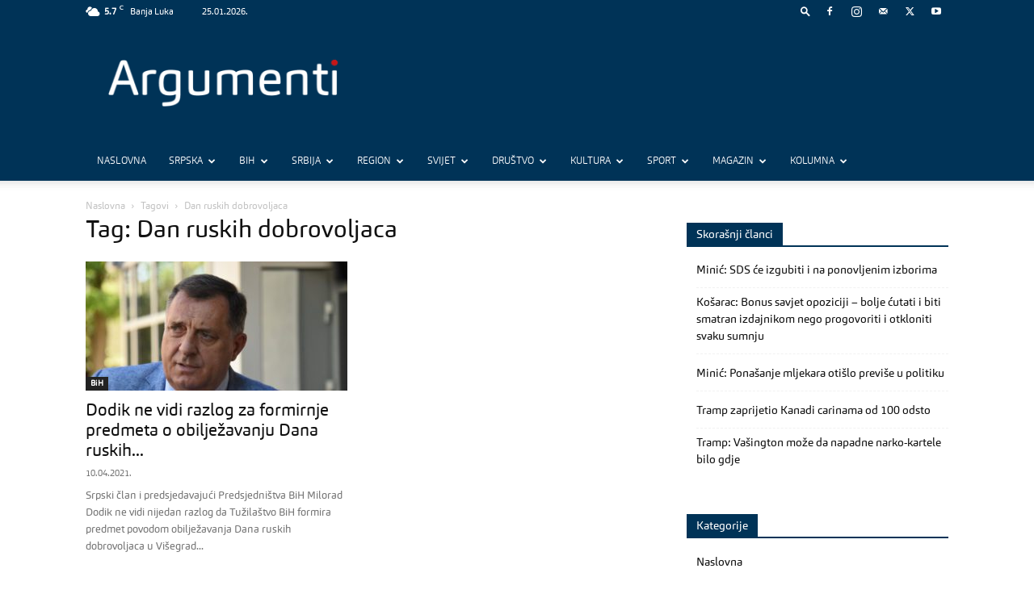

--- FILE ---
content_type: text/html; charset=UTF-8
request_url: https://www.argumenti.rs/tag/dan-ruskih-dobrovoljaca/
body_size: 60698
content:
<!doctype html >
<!--[if IE 8]>    <html class="ie8" lang="en"> <![endif]-->
<!--[if IE 9]>    <html class="ie9" lang="en"> <![endif]-->
<!--[if gt IE 8]><!--> <html lang="sr-RS"> <!--<![endif]-->
<head>
    <title>Dan ruskih dobrovoljaca - Argumenti</title>
    <meta charset="UTF-8" />
    <meta name="viewport" content="width=device-width, initial-scale=1.0">
    <link rel="pingback" href="https://www.argumenti.rs/xmlrpc.php" />
    <meta name='robots' content='index, follow, max-image-preview:large, max-snippet:-1, max-video-preview:-1' />
<link rel="icon" type="image/png" href="https://www.argumenti.rs/wp-content/uploads/2019/11/favicon-1.png"><link rel="apple-touch-icon" sizes="76x76" href="https://www.argumenti.rs/wp-content/uploads/2019/11/favicon-1.png"/><link rel="apple-touch-icon" sizes="120x120" href="https://www.argumenti.rs/wp-content/uploads/2019/11/favicon-1.png"/><link rel="apple-touch-icon" sizes="152x152" href="https://www.argumenti.rs/wp-content/uploads/2019/11/favicon-1.png"/><link rel="apple-touch-icon" sizes="114x114" href="https://www.argumenti.rs/wp-content/uploads/2019/11/favicon-1.png"/><link rel="apple-touch-icon" sizes="144x144" href="https://www.argumenti.rs/wp-content/uploads/2019/11/favicon-1.png"/>
	<!-- This site is optimized with the Yoast SEO plugin v26.8 - https://yoast.com/product/yoast-seo-wordpress/ -->
	<link rel="canonical" href="https://www.argumenti.rs/tag/dan-ruskih-dobrovoljaca/" />
	<meta property="og:locale" content="sr_RS" />
	<meta property="og:type" content="article" />
	<meta property="og:title" content="Dan ruskih dobrovoljaca - Argumenti" />
	<meta property="og:url" content="https://www.argumenti.rs/tag/dan-ruskih-dobrovoljaca/" />
	<meta property="og:site_name" content="Argumenti" />
	<meta property="og:image" content="https://www.argumenti.rs/wp-content/uploads/2019/11/logo-footer.png" />
	<meta property="og:image:width" content="539" />
	<meta property="og:image:height" content="115" />
	<meta property="og:image:type" content="image/png" />
	<meta name="twitter:card" content="summary_large_image" />
	<meta name="twitter:site" content="@argumenti_rs" />
	<script type="application/ld+json" class="yoast-schema-graph">{"@context":"https://schema.org","@graph":[{"@type":"CollectionPage","@id":"https://www.argumenti.rs/tag/dan-ruskih-dobrovoljaca/","url":"https://www.argumenti.rs/tag/dan-ruskih-dobrovoljaca/","name":"Dan ruskih dobrovoljaca - Argumenti","isPartOf":{"@id":"https://www.argumenti.rs/#website"},"primaryImageOfPage":{"@id":"https://www.argumenti.rs/tag/dan-ruskih-dobrovoljaca/#primaryimage"},"image":{"@id":"https://www.argumenti.rs/tag/dan-ruskih-dobrovoljaca/#primaryimage"},"thumbnailUrl":"https://www.argumenti.rs/wp-content/uploads/2020/07/Milorad-Dodik-J02.jpg","inLanguage":"sr-RS"},{"@type":"ImageObject","inLanguage":"sr-RS","@id":"https://www.argumenti.rs/tag/dan-ruskih-dobrovoljaca/#primaryimage","url":"https://www.argumenti.rs/wp-content/uploads/2020/07/Milorad-Dodik-J02.jpg","contentUrl":"https://www.argumenti.rs/wp-content/uploads/2020/07/Milorad-Dodik-J02.jpg","width":1600,"height":1067,"caption":"Foto: SRNA"},{"@type":"WebSite","@id":"https://www.argumenti.rs/#website","url":"https://www.argumenti.rs/","name":"Argumenti","description":"","publisher":{"@id":"https://www.argumenti.rs/#organization"},"potentialAction":[{"@type":"SearchAction","target":{"@type":"EntryPoint","urlTemplate":"https://www.argumenti.rs/?s={search_term_string}"},"query-input":{"@type":"PropertyValueSpecification","valueRequired":true,"valueName":"search_term_string"}}],"inLanguage":"sr-RS"},{"@type":"Organization","@id":"https://www.argumenti.rs/#organization","name":"Argumenti","url":"https://www.argumenti.rs/","logo":{"@type":"ImageObject","inLanguage":"sr-RS","@id":"https://www.argumenti.rs/#/schema/logo/image/","url":"https://www.argumenti.rs/wp-content/uploads/2019/11/favicon-1.png","contentUrl":"https://www.argumenti.rs/wp-content/uploads/2019/11/favicon-1.png","width":96,"height":96,"caption":"Argumenti"},"image":{"@id":"https://www.argumenti.rs/#/schema/logo/image/"},"sameAs":["https://www.facebook.com/argumenti.rs","https://x.com/argumenti_rs","https://www.instagram.com/argumenti.rs/","https://www.youtube.com/channel/UCpwWgE58Y8udr4ftcMG-cLQ"]}]}</script>
	<!-- / Yoast SEO plugin. -->


<link rel='dns-prefetch' href='//fonts.googleapis.com' />
<link rel="alternate" type="application/rss+xml" title="Argumenti &raquo; довод" href="https://www.argumenti.rs/feed/" />
<link rel="alternate" type="application/rss+xml" title="Argumenti &raquo; довод коментара" href="https://www.argumenti.rs/comments/feed/" />
<link rel="alternate" type="application/rss+xml" title="Argumenti &raquo; довод ознаке Dan ruskih dobrovoljaca" href="https://www.argumenti.rs/tag/dan-ruskih-dobrovoljaca/feed/" />
<style id='wp-img-auto-sizes-contain-inline-css' type='text/css'>
img:is([sizes=auto i],[sizes^="auto," i]){contain-intrinsic-size:3000px 1500px}
/*# sourceURL=wp-img-auto-sizes-contain-inline-css */
</style>
<style id='wp-emoji-styles-inline-css' type='text/css'>

	img.wp-smiley, img.emoji {
		display: inline !important;
		border: none !important;
		box-shadow: none !important;
		height: 1em !important;
		width: 1em !important;
		margin: 0 0.07em !important;
		vertical-align: -0.1em !important;
		background: none !important;
		padding: 0 !important;
	}
/*# sourceURL=wp-emoji-styles-inline-css */
</style>
<style id='classic-theme-styles-inline-css' type='text/css'>
/*! This file is auto-generated */
.wp-block-button__link{color:#fff;background-color:#32373c;border-radius:9999px;box-shadow:none;text-decoration:none;padding:calc(.667em + 2px) calc(1.333em + 2px);font-size:1.125em}.wp-block-file__button{background:#32373c;color:#fff;text-decoration:none}
/*# sourceURL=/wp-includes/css/classic-themes.min.css */
</style>
<link rel='stylesheet' id='awesome-weather-css' href='https://www.argumenti.rs/wp-content/plugins/awesome-weather-pro/awesome-weather.css?ver=87877363eb5e28310831e85b3011c049' type='text/css' media='all' />
<style id='awesome-weather-inline-css' type='text/css'>
.awesome-weather-wrap { font-family: 'Open Sans', sans-serif; font-weight: 400; font-size: 14px; line-height: 14px; }
/*# sourceURL=awesome-weather-inline-css */
</style>
<link rel='stylesheet' id='opensans-googlefont-css' href='//fonts.googleapis.com/css?family=Open+Sans%3A400&#038;ver=87877363eb5e28310831e85b3011c049' type='text/css' media='all' />
<link rel='stylesheet' id='td-plugin-newsletter-css' href='https://www.argumenti.rs/wp-content/plugins/td-newsletter/style.css?ver=12.6.3' type='text/css' media='all' />
<link rel='stylesheet' id='td-plugin-multi-purpose-css' href='https://www.argumenti.rs/wp-content/plugins/td-composer/td-multi-purpose/style.css?ver=6e115e4f3fd55dfd38f44cc142869bd1' type='text/css' media='all' />
<link rel='stylesheet' id='td-theme-css' href='https://www.argumenti.rs/wp-content/themes/Newspaper/style.css?ver=12.6.3' type='text/css' media='all' />
<style id='td-theme-inline-css' type='text/css'>@media (max-width:767px){.td-header-desktop-wrap{display:none}}@media (min-width:767px){.td-header-mobile-wrap{display:none}}</style>
<link rel='stylesheet' id='td-legacy-framework-front-style-css' href='https://www.argumenti.rs/wp-content/plugins/td-composer/legacy/Newspaper/assets/css/td_legacy_main.css?ver=6e115e4f3fd55dfd38f44cc142869bd1' type='text/css' media='all' />
<link rel='stylesheet' id='td-standard-pack-framework-front-style-css' href='https://www.argumenti.rs/wp-content/plugins/td-standard-pack/Newspaper/assets/css/td_standard_pack_main.css?ver=ced655a2648d3677707c9e7999346fb6' type='text/css' media='all' />
<link rel='stylesheet' id='tdb_style_cloud_templates_front-css' href='https://www.argumenti.rs/wp-content/plugins/td-cloud-library/assets/css/tdb_main.css?ver=6cc04771d778c6f460cf525df52258a3' type='text/css' media='all' />
<script type="text/javascript" src="https://www.argumenti.rs/wp-includes/js/jquery/jquery.min.js?ver=3.7.1" id="jquery-core-js"></script>
<script type="text/javascript" src="https://www.argumenti.rs/wp-includes/js/jquery/jquery-migrate.min.js?ver=3.4.1" id="jquery-migrate-js"></script>
<link rel="https://api.w.org/" href="https://www.argumenti.rs/wp-json/" /><link rel="alternate" title="JSON" type="application/json" href="https://www.argumenti.rs/wp-json/wp/v2/tags/57326" /><link rel="EditURI" type="application/rsd+xml" title="RSD" href="https://www.argumenti.rs/xmlrpc.php?rsd" />

    <script>
        window.tdb_global_vars = {"wpRestUrl":"https:\/\/www.argumenti.rs\/wp-json\/","permalinkStructure":"\/%postname%\/"};
        window.tdb_p_autoload_vars = {"isAjax":false,"isAdminBarShowing":false,"autoloadScrollPercent":50};
    </script>
    
    <style id="tdb-global-colors">:root{--accent-color:#fff}</style>
	
      <meta name="onesignal" content="wordpress-plugin"/>
            <script>

      window.OneSignalDeferred = window.OneSignalDeferred || [];

      OneSignalDeferred.push(function(OneSignal) {
        var oneSignal_options = {};
        window._oneSignalInitOptions = oneSignal_options;

        oneSignal_options['serviceWorkerParam'] = { scope: '/' };
oneSignal_options['serviceWorkerPath'] = 'OneSignalSDKWorker.js.php';

        OneSignal.Notifications.setDefaultUrl("https://www.argumenti.rs");

        oneSignal_options['wordpress'] = true;
oneSignal_options['appId'] = 'ac76c028-c544-4499-988a-837528a8d875';
oneSignal_options['allowLocalhostAsSecureOrigin'] = true;
oneSignal_options['welcomeNotification'] = { };
oneSignal_options['welcomeNotification']['disable'] = true;
oneSignal_options['path'] = "https://www.argumenti.rs/wp-content/plugins/onesignal-free-web-push-notifications/sdk_files/";
oneSignal_options['promptOptions'] = { };
oneSignal_options['promptOptions']['actionMessage'] = "Želite li biti u toku sa najnovijim vijestima?";
oneSignal_options['promptOptions']['acceptButtonText'] = "Da";
oneSignal_options['promptOptions']['cancelButtonText'] = "Ne. Hvala.";
oneSignal_options['promptOptions']['autoAcceptTitle'] = "Dozvoli";
              OneSignal.init(window._oneSignalInitOptions);
              OneSignal.Slidedown.promptPush()      });

      function documentInitOneSignal() {
        var oneSignal_elements = document.getElementsByClassName("OneSignal-prompt");

        var oneSignalLinkClickHandler = function(event) { OneSignal.Notifications.requestPermission(); event.preventDefault(); };        for(var i = 0; i < oneSignal_elements.length; i++)
          oneSignal_elements[i].addEventListener('click', oneSignalLinkClickHandler, false);
      }

      if (document.readyState === 'complete') {
           documentInitOneSignal();
      }
      else {
           window.addEventListener("load", function(event){
               documentInitOneSignal();
          });
      }
    </script>

<!-- JS generated by theme -->

<script>
    
    

	    var tdBlocksArray = []; //here we store all the items for the current page

	    // td_block class - each ajax block uses a object of this class for requests
	    function tdBlock() {
		    this.id = '';
		    this.block_type = 1; //block type id (1-234 etc)
		    this.atts = '';
		    this.td_column_number = '';
		    this.td_current_page = 1; //
		    this.post_count = 0; //from wp
		    this.found_posts = 0; //from wp
		    this.max_num_pages = 0; //from wp
		    this.td_filter_value = ''; //current live filter value
		    this.is_ajax_running = false;
		    this.td_user_action = ''; // load more or infinite loader (used by the animation)
		    this.header_color = '';
		    this.ajax_pagination_infinite_stop = ''; //show load more at page x
	    }

        // td_js_generator - mini detector
        ( function () {
            var htmlTag = document.getElementsByTagName("html")[0];

	        if ( navigator.userAgent.indexOf("MSIE 10.0") > -1 ) {
                htmlTag.className += ' ie10';
            }

            if ( !!navigator.userAgent.match(/Trident.*rv\:11\./) ) {
                htmlTag.className += ' ie11';
            }

	        if ( navigator.userAgent.indexOf("Edge") > -1 ) {
                htmlTag.className += ' ieEdge';
            }

            if ( /(iPad|iPhone|iPod)/g.test(navigator.userAgent) ) {
                htmlTag.className += ' td-md-is-ios';
            }

            var user_agent = navigator.userAgent.toLowerCase();
            if ( user_agent.indexOf("android") > -1 ) {
                htmlTag.className += ' td-md-is-android';
            }

            if ( -1 !== navigator.userAgent.indexOf('Mac OS X')  ) {
                htmlTag.className += ' td-md-is-os-x';
            }

            if ( /chrom(e|ium)/.test(navigator.userAgent.toLowerCase()) ) {
               htmlTag.className += ' td-md-is-chrome';
            }

            if ( -1 !== navigator.userAgent.indexOf('Firefox') ) {
                htmlTag.className += ' td-md-is-firefox';
            }

            if ( -1 !== navigator.userAgent.indexOf('Safari') && -1 === navigator.userAgent.indexOf('Chrome') ) {
                htmlTag.className += ' td-md-is-safari';
            }

            if( -1 !== navigator.userAgent.indexOf('IEMobile') ){
                htmlTag.className += ' td-md-is-iemobile';
            }

        })();

        var tdLocalCache = {};

        ( function () {
            "use strict";

            tdLocalCache = {
                data: {},
                remove: function (resource_id) {
                    delete tdLocalCache.data[resource_id];
                },
                exist: function (resource_id) {
                    return tdLocalCache.data.hasOwnProperty(resource_id) && tdLocalCache.data[resource_id] !== null;
                },
                get: function (resource_id) {
                    return tdLocalCache.data[resource_id];
                },
                set: function (resource_id, cachedData) {
                    tdLocalCache.remove(resource_id);
                    tdLocalCache.data[resource_id] = cachedData;
                }
            };
        })();

    
    
var td_viewport_interval_list=[{"limitBottom":767,"sidebarWidth":228},{"limitBottom":1018,"sidebarWidth":300},{"limitBottom":1140,"sidebarWidth":324}];
var tdc_is_installed="yes";
var td_ajax_url="https:\/\/www.argumenti.rs\/wp-admin\/admin-ajax.php?td_theme_name=Newspaper&v=12.6.3";
var td_get_template_directory_uri="https:\/\/www.argumenti.rs\/wp-content\/plugins\/td-composer\/legacy\/common";
var tds_snap_menu="smart_snap_always";
var tds_logo_on_sticky="";
var tds_header_style="";
var td_please_wait="Molimo pri\u010dekajte ...";
var td_email_user_pass_incorrect="Korisnik ili lozinka su pogre\u0161ni!";
var td_email_user_incorrect="Mail ili korisni\u010dko ime pogre\u0161an!";
var td_email_incorrect="Email pogre\u0161an!";
var td_user_incorrect="Username incorrect!";
var td_email_user_empty="Email or username empty!";
var td_pass_empty="Pass empty!";
var td_pass_pattern_incorrect="Invalid Pass Pattern!";
var td_retype_pass_incorrect="Retyped Pass incorrect!";
var tds_more_articles_on_post_enable="";
var tds_more_articles_on_post_time_to_wait="";
var tds_more_articles_on_post_pages_distance_from_top=0;
var tds_captcha="";
var tds_theme_color_site_wide="#003357";
var tds_smart_sidebar="enabled";
var tdThemeName="Newspaper";
var tdThemeNameWl="Newspaper";
var td_magnific_popup_translation_tPrev="Prethodna (lijeva strelica)";
var td_magnific_popup_translation_tNext="Sljede\u0107a (desna strelica)";
var td_magnific_popup_translation_tCounter="%curr% od %total%";
var td_magnific_popup_translation_ajax_tError="Sadr\u017eaj iz %url% se ne mo\u017ee u\u010ditati.";
var td_magnific_popup_translation_image_tError="Slika #%curr% se ne mo\u017ee u\u010ditati.";
var tdBlockNonce="bc43c56036";
var tdMobileMenu="enabled";
var tdMobileSearch="enabled";
var tdsDateFormat="d.m.Y.";
var tdDateNamesI18n={"month_names":["\u0458\u0430\u043d\u0443\u0430\u0440","\u0444\u0435\u0431\u0440\u0443\u0430\u0440","\u043c\u0430\u0440\u0442","\u0430\u043f\u0440\u0438\u043b","\u043c\u0430\u0458","\u0458\u0443\u043d","\u0458\u0443\u043b","\u0430\u0432\u0433\u0443\u0441\u0442","\u0441\u0435\u043f\u0442\u0435\u043c\u0431\u0430\u0440","\u043e\u043a\u0442\u043e\u0431\u0430\u0440","\u043d\u043e\u0432\u0435\u043c\u0431\u0430\u0440","\u0434\u0435\u0446\u0435\u043c\u0431\u0430\u0440"],"month_names_short":["\u0458\u0430\u043d","\u0444\u0435\u0431","\u043c\u0430\u0440","\u0430\u043f\u0440","\u043c\u0430\u0458","\u0458\u0443\u043d","\u0458\u0443\u043b","\u0430\u0432\u0433","\u0441\u0435\u043f","\u043e\u043a\u0442","\u043d\u043e\u0432","\u0434\u0435\u0446"],"day_names":["\u041d\u0435\u0434\u0435\u0459\u0430","\u041f\u043e\u043d\u0435\u0434\u0435\u0459\u0430\u043a","\u0423\u0442\u043e\u0440\u0430\u043a","C\u0440\u0435\u0434\u0430","\u0427\u0435\u0442\u0432\u0440\u0442\u0430\u043a","\u041f\u0435\u0442\u0430\u043a","\u0421\u0443\u0431\u043e\u0442\u0430"],"day_names_short":["\u041d\u0435\u0434","\u041f\u043e\u043d","\u0423\u0442\u043e","\u0421\u0440\u0435","\u0427\u0435\u0442","\u041f\u0435\u0442","\u0421\u0443\u0431"]};
var tdb_modal_confirm="Save";
var tdb_modal_cancel="Cancel";
var tdb_modal_confirm_alt="Yes";
var tdb_modal_cancel_alt="No";
var td_ad_background_click_link="";
var td_ad_background_click_target="";
</script>


<!-- Header style compiled by theme -->

<style>@font-face{font-family:"Carnas-Regular";src:local("Carnas-Regular"),url("https://www.argumenti.rs/wp-content/uploads/2019/10/Carnas-Regular.woff") format("woff");font-display:swap}@font-face{font-family:"Carnas-Italic";src:local("Carnas-Italic"),url("https://www.argumenti.rs/wp-content/uploads/2019/10/Carnas-Italic.woff") format("woff");font-display:swap}@font-face{font-family:"Carnas-Bold";src:local("Carnas-Bold"),url("https://www.argumenti.rs/wp-content/uploads/2019/10/Carnas-Bold.woff") format("woff");font-display:swap}@font-face{font-family:"Carnas-Bold-Italic";src:local("Carnas-Bold-Italic"),url("https://www.argumenti.rs/wp-content/uploads/2019/10/Carnas-Bold-Italic.woff") format("woff");font-display:swap}@font-face{font-family:"Carnas-Light";src:local("Carnas-Light"),url("https://www.argumenti.rs/wp-content/uploads/2019/10/Carnas-Light.woff") format("woff");font-display:swap}ul.sf-menu>.menu-item>a{font-family:Carnas-Light;font-size:12px;font-weight:300}.sf-menu ul .menu-item a{font-family:Carnas-Regular}.td-mobile-content .td-mobile-main-menu>li>a{font-family:Carnas-Regular}.td-mobile-content .sub-menu a{font-family:Carnas-Regular}.td-header-wrap .td-logo-text-container .td-logo-text{font-family:Carnas-Regular}.td-header-wrap .td-logo-text-container .td-tagline-text{font-family:Carnas-Regular}#td-mobile-nav,#td-mobile-nav .wpb_button,.td-search-wrap-mob{font-family:Carnas-Regular}.td-page-title,.td-category-title-holder .td-page-title{font-family:Carnas-Regular}.td-page-content p,.td-page-content li,.td-page-content .td_block_text_with_title,.wpb_text_column p{font-family:Carnas-Regular}.td-page-content h1,.wpb_text_column h1{font-family:Carnas-Regular}.td-page-content h2,.wpb_text_column h2{font-family:Carnas-Regular}.td-page-content h3,.wpb_text_column h3{font-family:Carnas-Regular}.td-page-content h4,.wpb_text_column h4{font-family:Carnas-Regular}.td-page-content h5,.wpb_text_column h5{font-family:Carnas-Regular}.td-page-content h6,.wpb_text_column h6{font-family:Carnas-Regular}body,p{font-family:Carnas-Regular}#bbpress-forums .bbp-header .bbp-forums,#bbpress-forums .bbp-header .bbp-topics,#bbpress-forums .bbp-header{font-family:Carnas-Regular}#bbpress-forums .hentry .bbp-forum-title,#bbpress-forums .hentry .bbp-topic-permalink{font-family:Carnas-Regular}#bbpress-forums .bbp-forums-list li{font-family:Carnas-Regular}#bbpress-forums .bbp-forum-info .bbp-forum-content{font-family:Carnas-Regular}#bbpress-forums div.bbp-forum-author a.bbp-author-name,#bbpress-forums div.bbp-topic-author a.bbp-author-name,#bbpress-forums div.bbp-reply-author a.bbp-author-name,#bbpress-forums div.bbp-search-author a.bbp-author-name,#bbpress-forums .bbp-forum-freshness .bbp-author-name,#bbpress-forums .bbp-topic-freshness a:last-child{font-family:Carnas-Regular}#bbpress-forums .hentry .bbp-topic-content p,#bbpress-forums .hentry .bbp-reply-content p{font-family:Carnas-Regular}#bbpress-forums div.bbp-template-notice p{font-family:Carnas-Regular}#bbpress-forums .bbp-pagination-count,#bbpress-forums .page-numbers{font-family:Carnas-Regular}#bbpress-forums .bbp-topic-started-by,#bbpress-forums .bbp-topic-started-by a,#bbpress-forums .bbp-topic-started-in,#bbpress-forums .bbp-topic-started-in a{font-family:Carnas-Regular}.white-popup-block:before{background-image:url('https://brankod2.sg-host.com/wp-content/uploads/2019/11/logo-footer-300x64.png')}.white-popup-block,.white-popup-block .wpb_button{font-family:Carnas-Regular}:root{--td_theme_color:#003357;--td_slider_text:rgba(0,51,87,0.7);--td_header_color:#003357;--td_mobile_menu_color:#003357;--td_mobile_gradient_one_mob:#333145;--td_mobile_gradient_two_mob:#003357}@font-face{font-family:"Carnas-Regular";src:local("Carnas-Regular"),url("https://www.argumenti.rs/wp-content/uploads/2019/10/Carnas-Regular.woff") format("woff");font-display:swap}@font-face{font-family:"Carnas-Italic";src:local("Carnas-Italic"),url("https://www.argumenti.rs/wp-content/uploads/2019/10/Carnas-Italic.woff") format("woff");font-display:swap}@font-face{font-family:"Carnas-Bold";src:local("Carnas-Bold"),url("https://www.argumenti.rs/wp-content/uploads/2019/10/Carnas-Bold.woff") format("woff");font-display:swap}@font-face{font-family:"Carnas-Bold-Italic";src:local("Carnas-Bold-Italic"),url("https://www.argumenti.rs/wp-content/uploads/2019/10/Carnas-Bold-Italic.woff") format("woff");font-display:swap}@font-face{font-family:"Carnas-Light";src:local("Carnas-Light"),url("https://www.argumenti.rs/wp-content/uploads/2019/10/Carnas-Light.woff") format("woff");font-display:swap}.td-header-style-12 .td-header-menu-wrap-full,.td-header-style-12 .td-affix,.td-grid-style-1.td-hover-1 .td-big-grid-post:hover .td-post-category,.td-grid-style-5.td-hover-1 .td-big-grid-post:hover .td-post-category,.td_category_template_3 .td-current-sub-category,.td_category_template_8 .td-category-header .td-category a.td-current-sub-category,.td_category_template_4 .td-category-siblings .td-category a:hover,.td_block_big_grid_9.td-grid-style-1 .td-post-category,.td_block_big_grid_9.td-grid-style-5 .td-post-category,.td-grid-style-6.td-hover-1 .td-module-thumb:after,.tdm-menu-active-style5 .td-header-menu-wrap .sf-menu>.current-menu-item>a,.tdm-menu-active-style5 .td-header-menu-wrap .sf-menu>.current-menu-ancestor>a,.tdm-menu-active-style5 .td-header-menu-wrap .sf-menu>.current-category-ancestor>a,.tdm-menu-active-style5 .td-header-menu-wrap .sf-menu>li>a:hover,.tdm-menu-active-style5 .td-header-menu-wrap .sf-menu>.sfHover>a{background-color:#003357}.td_mega_menu_sub_cats .cur-sub-cat,.td-mega-span h3 a:hover,.td_mod_mega_menu:hover .entry-title a,.header-search-wrap .result-msg a:hover,.td-header-top-menu .td-drop-down-search .td_module_wrap:hover .entry-title a,.td-header-top-menu .td-icon-search:hover,.td-header-wrap .result-msg a:hover,.top-header-menu li a:hover,.top-header-menu .current-menu-item>a,.top-header-menu .current-menu-ancestor>a,.top-header-menu .current-category-ancestor>a,.td-social-icon-wrap>a:hover,.td-header-sp-top-widget .td-social-icon-wrap a:hover,.td_mod_related_posts:hover h3>a,.td-post-template-11 .td-related-title .td-related-left:hover,.td-post-template-11 .td-related-title .td-related-right:hover,.td-post-template-11 .td-related-title .td-cur-simple-item,.td-post-template-11 .td_block_related_posts .td-next-prev-wrap a:hover,.td-category-header .td-pulldown-category-filter-link:hover,.td-category-siblings .td-subcat-dropdown a:hover,.td-category-siblings .td-subcat-dropdown a.td-current-sub-category,.footer-text-wrap .footer-email-wrap a,.footer-social-wrap a:hover,.td_module_17 .td-read-more a:hover,.td_module_18 .td-read-more a:hover,.td_module_19 .td-post-author-name a:hover,.td-pulldown-syle-2 .td-subcat-dropdown:hover .td-subcat-more span,.td-pulldown-syle-2 .td-subcat-dropdown:hover .td-subcat-more i,.td-pulldown-syle-3 .td-subcat-dropdown:hover .td-subcat-more span,.td-pulldown-syle-3 .td-subcat-dropdown:hover .td-subcat-more i,.tdm-menu-active-style3 .tdm-header.td-header-wrap .sf-menu>.current-category-ancestor>a,.tdm-menu-active-style3 .tdm-header.td-header-wrap .sf-menu>.current-menu-ancestor>a,.tdm-menu-active-style3 .tdm-header.td-header-wrap .sf-menu>.current-menu-item>a,.tdm-menu-active-style3 .tdm-header.td-header-wrap .sf-menu>.sfHover>a,.tdm-menu-active-style3 .tdm-header.td-header-wrap .sf-menu>li>a:hover{color:#003357}.td-mega-menu-page .wpb_content_element ul li a:hover,.td-theme-wrap .td-aj-search-results .td_module_wrap:hover .entry-title a,.td-theme-wrap .header-search-wrap .result-msg a:hover{color:#003357!important}.td_category_template_8 .td-category-header .td-category a.td-current-sub-category,.td_category_template_4 .td-category-siblings .td-category a:hover,.tdm-menu-active-style4 .tdm-header .sf-menu>.current-menu-item>a,.tdm-menu-active-style4 .tdm-header .sf-menu>.current-menu-ancestor>a,.tdm-menu-active-style4 .tdm-header .sf-menu>.current-category-ancestor>a,.tdm-menu-active-style4 .tdm-header .sf-menu>li>a:hover,.tdm-menu-active-style4 .tdm-header .sf-menu>.sfHover>a{border-color:#003357}.td-header-wrap .td-header-top-menu-full,.td-header-wrap .top-header-menu .sub-menu,.tdm-header-style-1.td-header-wrap .td-header-top-menu-full,.tdm-header-style-1.td-header-wrap .top-header-menu .sub-menu,.tdm-header-style-2.td-header-wrap .td-header-top-menu-full,.tdm-header-style-2.td-header-wrap .top-header-menu .sub-menu,.tdm-header-style-3.td-header-wrap .td-header-top-menu-full,.tdm-header-style-3.td-header-wrap .top-header-menu .sub-menu{background-color:#003357}.td-header-style-8 .td-header-top-menu-full{background-color:transparent}.td-header-style-8 .td-header-top-menu-full .td-header-top-menu{background-color:#003357;padding-left:15px;padding-right:15px}.td-header-wrap .td-header-top-menu-full .td-header-top-menu,.td-header-wrap .td-header-top-menu-full{border-bottom:none}.td-header-top-menu,.td-header-top-menu a,.td-header-wrap .td-header-top-menu-full .td-header-top-menu,.td-header-wrap .td-header-top-menu-full a,.td-header-style-8 .td-header-top-menu,.td-header-style-8 .td-header-top-menu a,.td-header-top-menu .td-drop-down-search .entry-title a{color:#ffffff}.td-header-wrap .td-header-menu-wrap-full,.td-header-menu-wrap.td-affix,.td-header-style-3 .td-header-main-menu,.td-header-style-3 .td-affix .td-header-main-menu,.td-header-style-4 .td-header-main-menu,.td-header-style-4 .td-affix .td-header-main-menu,.td-header-style-8 .td-header-menu-wrap.td-affix,.td-header-style-8 .td-header-top-menu-full{background-color:#003357}.td-boxed-layout .td-header-style-3 .td-header-menu-wrap,.td-boxed-layout .td-header-style-4 .td-header-menu-wrap,.td-header-style-3 .td_stretch_content .td-header-menu-wrap,.td-header-style-4 .td_stretch_content .td-header-menu-wrap{background-color:#003357!important}@media (min-width:1019px){.td-header-style-1 .td-header-sp-recs,.td-header-style-1 .td-header-sp-logo{margin-bottom:28px}}@media (min-width:768px) and (max-width:1018px){.td-header-style-1 .td-header-sp-recs,.td-header-style-1 .td-header-sp-logo{margin-bottom:14px}}.td-header-style-7 .td-header-top-menu{border-bottom:none}.sf-menu>.current-menu-item>a:after,.sf-menu>.current-menu-ancestor>a:after,.sf-menu>.current-category-ancestor>a:after,.sf-menu>li:hover>a:after,.sf-menu>.sfHover>a:after,.td_block_mega_menu .td-next-prev-wrap a:hover,.td-mega-span .td-post-category:hover,.td-header-wrap .black-menu .sf-menu>li>a:hover,.td-header-wrap .black-menu .sf-menu>.current-menu-ancestor>a,.td-header-wrap .black-menu .sf-menu>.sfHover>a,.td-header-wrap .black-menu .sf-menu>.current-menu-item>a,.td-header-wrap .black-menu .sf-menu>.current-menu-ancestor>a,.td-header-wrap .black-menu .sf-menu>.current-category-ancestor>a,.tdm-menu-active-style5 .tdm-header .td-header-menu-wrap .sf-menu>.current-menu-item>a,.tdm-menu-active-style5 .tdm-header .td-header-menu-wrap .sf-menu>.current-menu-ancestor>a,.tdm-menu-active-style5 .tdm-header .td-header-menu-wrap .sf-menu>.current-category-ancestor>a,.tdm-menu-active-style5 .tdm-header .td-header-menu-wrap .sf-menu>li>a:hover,.tdm-menu-active-style5 .tdm-header .td-header-menu-wrap .sf-menu>.sfHover>a{background-color:#eb2e29}.td_block_mega_menu .td-next-prev-wrap a:hover,.tdm-menu-active-style4 .tdm-header .sf-menu>.current-menu-item>a,.tdm-menu-active-style4 .tdm-header .sf-menu>.current-menu-ancestor>a,.tdm-menu-active-style4 .tdm-header .sf-menu>.current-category-ancestor>a,.tdm-menu-active-style4 .tdm-header .sf-menu>li>a:hover,.tdm-menu-active-style4 .tdm-header .sf-menu>.sfHover>a{border-color:#eb2e29}.header-search-wrap .td-drop-down-search:before{border-color:transparent transparent #eb2e29 transparent}.td_mega_menu_sub_cats .cur-sub-cat,.td_mod_mega_menu:hover .entry-title a,.td-theme-wrap .sf-menu ul .td-menu-item>a:hover,.td-theme-wrap .sf-menu ul .sfHover>a,.td-theme-wrap .sf-menu ul .current-menu-ancestor>a,.td-theme-wrap .sf-menu ul .current-category-ancestor>a,.td-theme-wrap .sf-menu ul .current-menu-item>a,.tdm-menu-active-style3 .tdm-header.td-header-wrap .sf-menu>.current-menu-item>a,.tdm-menu-active-style3 .tdm-header.td-header-wrap .sf-menu>.current-menu-ancestor>a,.tdm-menu-active-style3 .tdm-header.td-header-wrap .sf-menu>.current-category-ancestor>a,.tdm-menu-active-style3 .tdm-header.td-header-wrap .sf-menu>li>a:hover,.tdm-menu-active-style3 .tdm-header.td-header-wrap .sf-menu>.sfHover>a{color:#eb2e29}.td-header-wrap .td-header-menu-wrap .sf-menu>li>a,.td-header-wrap .td-header-menu-social .td-social-icon-wrap a,.td-header-style-4 .td-header-menu-social .td-social-icon-wrap i,.td-header-style-5 .td-header-menu-social .td-social-icon-wrap i,.td-header-style-6 .td-header-menu-social .td-social-icon-wrap i,.td-header-style-12 .td-header-menu-social .td-social-icon-wrap i,.td-header-wrap .header-search-wrap #td-header-search-button .td-icon-search{color:#ffffff}.td-header-wrap .td-header-menu-social+.td-search-wrapper #td-header-search-button:before{background-color:#ffffff}ul.sf-menu>.td-menu-item>a,.td-theme-wrap .td-header-menu-social{font-family:Carnas-Light;font-size:12px;font-weight:300}.sf-menu ul .td-menu-item a{font-family:Carnas-Regular}.td-theme-wrap .td-aj-search-results .td-module-title a,.td-theme-wrap #td-header-search,.td-theme-wrap .header-search-wrap .result-msg a{color:#000000}.td-banner-wrap-full,.td-header-style-11 .td-logo-wrap-full{background-color:#003357}.td-header-style-11 .td-logo-wrap-full{border-bottom:0}@media (min-width:1019px){.td-header-style-2 .td-header-sp-recs,.td-header-style-5 .td-a-rec-id-header>div,.td-header-style-5 .td-g-rec-id-header>.adsbygoogle,.td-header-style-6 .td-a-rec-id-header>div,.td-header-style-6 .td-g-rec-id-header>.adsbygoogle,.td-header-style-7 .td-a-rec-id-header>div,.td-header-style-7 .td-g-rec-id-header>.adsbygoogle,.td-header-style-8 .td-a-rec-id-header>div,.td-header-style-8 .td-g-rec-id-header>.adsbygoogle,.td-header-style-12 .td-a-rec-id-header>div,.td-header-style-12 .td-g-rec-id-header>.adsbygoogle{margin-bottom:24px!important}}@media (min-width:768px) and (max-width:1018px){.td-header-style-2 .td-header-sp-recs,.td-header-style-5 .td-a-rec-id-header>div,.td-header-style-5 .td-g-rec-id-header>.adsbygoogle,.td-header-style-6 .td-a-rec-id-header>div,.td-header-style-6 .td-g-rec-id-header>.adsbygoogle,.td-header-style-7 .td-a-rec-id-header>div,.td-header-style-7 .td-g-rec-id-header>.adsbygoogle,.td-header-style-8 .td-a-rec-id-header>div,.td-header-style-8 .td-g-rec-id-header>.adsbygoogle,.td-header-style-12 .td-a-rec-id-header>div,.td-header-style-12 .td-g-rec-id-header>.adsbygoogle{margin-bottom:14px!important}}.td-theme-wrap .sf-menu .td-normal-menu .td-menu-item>a:hover,.td-theme-wrap .sf-menu .td-normal-menu .sfHover>a,.td-theme-wrap .sf-menu .td-normal-menu .current-menu-ancestor>a,.td-theme-wrap .sf-menu .td-normal-menu .current-category-ancestor>a,.td-theme-wrap .sf-menu .td-normal-menu .current-menu-item>a{background-color:#1e73be}.td-theme-wrap .sf-menu .td-normal-menu .td-menu-item>a:hover,.td-theme-wrap .sf-menu .td-normal-menu .sfHover>a,.td-theme-wrap .sf-menu .td-normal-menu .current-menu-ancestor>a,.td-theme-wrap .sf-menu .td-normal-menu .current-category-ancestor>a,.td-theme-wrap .sf-menu .td-normal-menu .current-menu-item>a{color:#1e73be}.td-footer-wrapper,.td-footer-wrapper .td_block_template_7 .td-block-title>*,.td-footer-wrapper .td_block_template_17 .td-block-title,.td-footer-wrapper .td-block-title-wrap .td-wrapper-pulldown-filter{background-color:#003357}.td-footer-wrapper .footer-social-wrap .td-icon-font{color:#ffffff}.td-sub-footer-container{background-color:#265170}.td-subfooter-menu li a:hover{color:#ffffff}.td-footer-wrapper::before{background-size:contain}.td-footer-wrapper::before{background-position:center center}.td-footer-wrapper::before{opacity:0.9}.block-title>span,.block-title>a,.widgettitle,body .td-trending-now-title,.wpb_tabs li a,.vc_tta-container .vc_tta-color-grey.vc_tta-tabs-position-top.vc_tta-style-classic .vc_tta-tabs-container .vc_tta-tab>a,.td-theme-wrap .td-related-title a,.woocommerce div.product .woocommerce-tabs ul.tabs li a,.woocommerce .product .products h2:not(.woocommerce-loop-product__title),.td-theme-wrap .td-block-title{font-family:Carnas-Regular}.td_module_wrap .td-post-author-name a{font-family:Carnas-Regular}.td-post-date .entry-date{font-family:Carnas-Regular}.td-module-comments a,.td-post-views span,.td-post-comments a{font-family:Carnas-Regular}.td-big-grid-meta .td-post-category,.td_module_wrap .td-post-category,.td-module-image .td-post-category{font-family:Carnas-Regular}.top-header-menu>li>a,.td-weather-top-widget .td-weather-now .td-big-degrees,.td-weather-top-widget .td-weather-header .td-weather-city,.td-header-sp-top-menu .td_data_time{font-family:Carnas-Regular}.top-header-menu .menu-item-has-children li a{font-family:Carnas-Regular}.td_mod_mega_menu .item-details a{font-family:Carnas-Regular}.td_mega_menu_sub_cats .block-mega-child-cats a{font-family:Carnas-Regular}.td-subcat-filter .td-subcat-dropdown a,.td-subcat-filter .td-subcat-list a,.td-subcat-filter .td-subcat-dropdown span{font-family:Carnas-Regular}.td-excerpt,.td_module_14 .td-excerpt{font-family:Carnas-Regular}.td-theme-slider.iosSlider-col-1 .td-module-title{font-family:Carnas-Regular}.td-theme-slider.iosSlider-col-2 .td-module-title{font-family:Carnas-Regular}.td-theme-slider.iosSlider-col-3 .td-module-title{font-family:Carnas-Regular}.homepage-post .td-post-template-8 .td-post-header .entry-title{font-family:Carnas-Regular}.td_module_wrap .td-module-title{font-family:Carnas-Regular}.td_module_1 .td-module-title{font-family:Carnas-Regular}.td_module_2 .td-module-title{font-family:Carnas-Regular}.td_module_3 .td-module-title{font-family:Carnas-Regular}.td_module_4 .td-module-title{font-family:Carnas-Regular}.td_module_5 .td-module-title{font-family:Carnas-Regular}.td_module_6 .td-module-title{font-family:Carnas-Regular}.td_module_7 .td-module-title{font-family:Carnas-Regular}.td_module_8 .td-module-title{font-family:Carnas-Regular}.td_module_9 .td-module-title{font-family:Carnas-Regular}.td_module_10 .td-module-title{font-family:Carnas-Regular}.td_module_11 .td-module-title{font-family:Carnas-Regular}.td_module_12 .td-module-title{font-family:Carnas-Regular}.td_module_13 .td-module-title{font-family:Carnas-Regular}.td_module_14 .td-module-title{font-family:Carnas-Regular}.td_module_15 .entry-title{font-family:Carnas-Regular}.td_module_16 .td-module-title{font-family:Carnas-Regular}.td_module_17 .td-module-title{font-family:Carnas-Regular}.td_module_18 .td-module-title{font-family:Carnas-Regular}.td_module_19 .td-module-title{font-family:Carnas-Regular}.td_block_trending_now .entry-title,.td-theme-slider .td-module-title,.td-big-grid-post .entry-title{font-family:Carnas-Regular}.td_block_trending_now .entry-title{font-family:Carnas-Regular}.td_module_mx1 .td-module-title{font-family:Carnas-Regular}.td_module_mx2 .td-module-title{font-family:Carnas-Regular}.td_module_mx3 .td-module-title{font-family:Carnas-Regular}.td_module_mx4 .td-module-title{font-family:Carnas-Regular}.td_module_mx5 .td-module-title{font-family:Carnas-Regular}.td_module_mx6 .td-module-title{font-family:Carnas-Regular}.td_module_mx7 .td-module-title{font-family:Carnas-Regular}.td_module_mx8 .td-module-title{font-family:Carnas-Regular}.td_module_mx9 .td-module-title{font-family:Carnas-Regular}.td_module_mx10 .td-module-title{font-family:Carnas-Regular}.td_module_mx11 .td-module-title{font-family:Carnas-Regular}.td_module_mx12 .td-module-title{font-family:Carnas-Regular}.td_module_mx13 .td-module-title{font-family:Carnas-Regular}.td_module_mx14 .td-module-title{font-family:Carnas-Regular}.td_module_mx15 .td-module-title{font-family:Carnas-Regular}.td_module_mx16 .td-module-title{font-family:Carnas-Regular}.td_module_mx17 .td-module-title{font-family:Carnas-Regular}.td_module_mx18 .td-module-title{font-family:Carnas-Regular}.td_module_mx19 .td-module-title{font-family:Carnas-Regular}.td_module_mx20 .td-module-title{font-family:Carnas-Regular}.td_module_mx21 .td-module-title{font-family:Carnas-Regular}.td_module_mx22 .td-module-title{font-family:Carnas-Regular}.td_module_mx23 .td-module-title{font-family:Carnas-Regular}.td_module_mx24 .td-module-title{font-family:Carnas-Regular}.td_module_mx25 .td-module-title{font-family:Carnas-Regular}.td_module_mx26 .td-module-title{font-family:Carnas-Regular}.td-big-grid-post.td-big-thumb .td-big-grid-meta,.td-big-thumb .td-big-grid-meta .entry-title{font-family:Carnas-Regular}.td-big-grid-post.td-medium-thumb .td-big-grid-meta,.td-medium-thumb .td-big-grid-meta .entry-title{font-family:Carnas-Regular}.td-big-grid-post.td-small-thumb .td-big-grid-meta,.td-small-thumb .td-big-grid-meta .entry-title{font-family:Carnas-Regular}.td-big-grid-post.td-tiny-thumb .td-big-grid-meta,.td-tiny-thumb .td-big-grid-meta .entry-title{font-family:Carnas-Regular}.post .td-post-header .entry-title{font-family:Carnas-Regular}.td-post-template-default .td-post-header .entry-title{font-family:Carnas-Regular}.td-post-template-1 .td-post-header .entry-title{font-family:Carnas-Regular}.td-post-template-2 .td-post-header .entry-title{font-family:Carnas-Regular}.td-post-template-3 .td-post-header .entry-title{font-family:Carnas-Regular}.td-post-template-4 .td-post-header .entry-title{font-family:Carnas-Regular}.td-post-template-5 .td-post-header .entry-title{font-family:Carnas-Regular}.td-post-template-6 .td-post-header .entry-title{font-family:Carnas-Regular}.td-post-template-7 .td-post-header .entry-title{font-family:Carnas-Regular}.td-post-template-8 .td-post-header .entry-title{font-family:Carnas-Regular}.td-post-template-9 .td-post-header .entry-title{font-family:Carnas-Regular}.td-post-template-10 .td-post-header .entry-title{font-family:Carnas-Regular}.td-post-template-11 .td-post-header .entry-title{font-family:Carnas-Regular}.td-post-template-12 .td-post-header .entry-title{font-family:Carnas-Regular}.td-post-template-13 .td-post-header .entry-title{font-family:Carnas-Regular}.td-post-content p,.td-post-content{font-family:Carnas-Regular}.post blockquote p,.page blockquote p,.td-post-text-content blockquote p{font-family:Carnas-Regular}.post .td_quote_box p,.page .td_quote_box p{font-family:Carnas-Regular}.post .td_pull_quote p,.page .td_pull_quote p,.post .wp-block-pullquote blockquote p,.page .wp-block-pullquote blockquote p{font-family:Carnas-Regular}.td-post-content li{font-family:Carnas-Regular}.td-post-content h1{font-family:Carnas-Regular}.td-post-content h2{font-family:Carnas-Regular}.td-post-content h3{font-family:Carnas-Regular}.td-post-content h4{font-family:Carnas-Regular}.td-post-content h5{font-family:Carnas-Regular}.td-post-content h6{font-family:Carnas-Regular}.post .td-category a{font-family:Carnas-Regular}.post header .td-post-author-name,.post header .td-post-author-name a{font-family:Carnas-Regular}.post header .td-post-date .entry-date{font-family:Carnas-Regular}.post header .td-post-views span,.post header .td-post-comments{font-family:Carnas-Regular}.post .td-post-source-tags a,.post .td-post-source-tags span{font-family:Carnas-Regular}.post .td-post-next-prev-content span{font-family:Carnas-Regular}.post .td-post-next-prev-content a{font-family:Carnas-Regular}.post .author-box-wrap .td-author-name a{font-family:Carnas-Regular}.post .author-box-wrap .td-author-url a{font-family:Carnas-Regular}.post .author-box-wrap .td-author-description{font-family:Carnas-Regular}.wp-caption-text,.wp-caption-dd,.wp-block-image figcaption{font-family:Carnas-Regular}.td-post-template-default .td-post-sub-title,.td-post-template-1 .td-post-sub-title,.td-post-template-4 .td-post-sub-title,.td-post-template-5 .td-post-sub-title,.td-post-template-9 .td-post-sub-title,.td-post-template-10 .td-post-sub-title,.td-post-template-11 .td-post-sub-title{font-family:Carnas-Regular;font-size:10px}.td_block_related_posts .entry-title a{font-family:Carnas-Regular}.post .td-post-share-title{font-family:Carnas-Regular}.td-post-template-2 .td-post-sub-title,.td-post-template-3 .td-post-sub-title,.td-post-template-6 .td-post-sub-title,.td-post-template-7 .td-post-sub-title,.td-post-template-8 .td-post-sub-title{font-family:Carnas-Regular;font-size:10px}.footer-text-wrap{font-family:Carnas-Regular}.td-sub-footer-copy{font-family:Carnas-Regular}.td-sub-footer-menu ul li a{font-family:Carnas-Regular}.entry-crumbs a,.entry-crumbs span,#bbpress-forums .bbp-breadcrumb a,#bbpress-forums .bbp-breadcrumb .bbp-breadcrumb-current{font-family:Carnas-Regular}.td-trending-now-display-area .entry-title{font-family:Carnas-Regular}.page-nav a,.page-nav span{font-family:Carnas-Regular}#td-outer-wrap span.dropcap,#td-outer-wrap p.has-drop-cap:not(:focus)::first-letter{font-family:Carnas-Regular}.widget_archive a,.widget_calendar,.widget_categories a,.widget_nav_menu a,.widget_meta a,.widget_pages a,.widget_recent_comments a,.widget_recent_entries a,.widget_text .textwidget,.widget_tag_cloud a,.widget_search input,.woocommerce .product-categories a,.widget_display_forums a,.widget_display_replies a,.widget_display_topics a,.widget_display_views a,.widget_display_stats{font-family:Carnas-Regular}input[type="submit"],.td-read-more a,.vc_btn,.woocommerce a.button,.woocommerce button.button,.woocommerce #respond input#submit{font-family:Carnas-Regular}.woocommerce .product a .woocommerce-loop-product__title,.woocommerce .widget.woocommerce .product_list_widget a,.woocommerce-cart .woocommerce .product-name a{font-family:Carnas-Regular}.woocommerce .product .summary .product_title{font-family:Carnas-Regular}.category .td-category a{font-family:Carnas-Regular}@font-face{font-family:"Carnas-Regular";src:local("Carnas-Regular"),url("https://www.argumenti.rs/wp-content/uploads/2019/10/Carnas-Regular.woff") format("woff");font-display:swap}@font-face{font-family:"Carnas-Italic";src:local("Carnas-Italic"),url("https://www.argumenti.rs/wp-content/uploads/2019/10/Carnas-Italic.woff") format("woff");font-display:swap}@font-face{font-family:"Carnas-Bold";src:local("Carnas-Bold"),url("https://www.argumenti.rs/wp-content/uploads/2019/10/Carnas-Bold.woff") format("woff");font-display:swap}@font-face{font-family:"Carnas-Bold-Italic";src:local("Carnas-Bold-Italic"),url("https://www.argumenti.rs/wp-content/uploads/2019/10/Carnas-Bold-Italic.woff") format("woff");font-display:swap}@font-face{font-family:"Carnas-Light";src:local("Carnas-Light"),url("https://www.argumenti.rs/wp-content/uploads/2019/10/Carnas-Light.woff") format("woff");font-display:swap}ul.sf-menu>.menu-item>a{font-family:Carnas-Light;font-size:12px;font-weight:300}.sf-menu ul .menu-item a{font-family:Carnas-Regular}.td-mobile-content .td-mobile-main-menu>li>a{font-family:Carnas-Regular}.td-mobile-content .sub-menu a{font-family:Carnas-Regular}.td-header-wrap .td-logo-text-container .td-logo-text{font-family:Carnas-Regular}.td-header-wrap .td-logo-text-container .td-tagline-text{font-family:Carnas-Regular}#td-mobile-nav,#td-mobile-nav .wpb_button,.td-search-wrap-mob{font-family:Carnas-Regular}.td-page-title,.td-category-title-holder .td-page-title{font-family:Carnas-Regular}.td-page-content p,.td-page-content li,.td-page-content .td_block_text_with_title,.wpb_text_column p{font-family:Carnas-Regular}.td-page-content h1,.wpb_text_column h1{font-family:Carnas-Regular}.td-page-content h2,.wpb_text_column h2{font-family:Carnas-Regular}.td-page-content h3,.wpb_text_column h3{font-family:Carnas-Regular}.td-page-content h4,.wpb_text_column h4{font-family:Carnas-Regular}.td-page-content h5,.wpb_text_column h5{font-family:Carnas-Regular}.td-page-content h6,.wpb_text_column h6{font-family:Carnas-Regular}body,p{font-family:Carnas-Regular}#bbpress-forums .bbp-header .bbp-forums,#bbpress-forums .bbp-header .bbp-topics,#bbpress-forums .bbp-header{font-family:Carnas-Regular}#bbpress-forums .hentry .bbp-forum-title,#bbpress-forums .hentry .bbp-topic-permalink{font-family:Carnas-Regular}#bbpress-forums .bbp-forums-list li{font-family:Carnas-Regular}#bbpress-forums .bbp-forum-info .bbp-forum-content{font-family:Carnas-Regular}#bbpress-forums div.bbp-forum-author a.bbp-author-name,#bbpress-forums div.bbp-topic-author a.bbp-author-name,#bbpress-forums div.bbp-reply-author a.bbp-author-name,#bbpress-forums div.bbp-search-author a.bbp-author-name,#bbpress-forums .bbp-forum-freshness .bbp-author-name,#bbpress-forums .bbp-topic-freshness a:last-child{font-family:Carnas-Regular}#bbpress-forums .hentry .bbp-topic-content p,#bbpress-forums .hentry .bbp-reply-content p{font-family:Carnas-Regular}#bbpress-forums div.bbp-template-notice p{font-family:Carnas-Regular}#bbpress-forums .bbp-pagination-count,#bbpress-forums .page-numbers{font-family:Carnas-Regular}#bbpress-forums .bbp-topic-started-by,#bbpress-forums .bbp-topic-started-by a,#bbpress-forums .bbp-topic-started-in,#bbpress-forums .bbp-topic-started-in a{font-family:Carnas-Regular}.white-popup-block:before{background-image:url('https://brankod2.sg-host.com/wp-content/uploads/2019/11/logo-footer-300x64.png')}.white-popup-block,.white-popup-block .wpb_button{font-family:Carnas-Regular}:root{--td_theme_color:#003357;--td_slider_text:rgba(0,51,87,0.7);--td_header_color:#003357;--td_mobile_menu_color:#003357;--td_mobile_gradient_one_mob:#333145;--td_mobile_gradient_two_mob:#003357}@font-face{font-family:"Carnas-Regular";src:local("Carnas-Regular"),url("https://www.argumenti.rs/wp-content/uploads/2019/10/Carnas-Regular.woff") format("woff");font-display:swap}@font-face{font-family:"Carnas-Italic";src:local("Carnas-Italic"),url("https://www.argumenti.rs/wp-content/uploads/2019/10/Carnas-Italic.woff") format("woff");font-display:swap}@font-face{font-family:"Carnas-Bold";src:local("Carnas-Bold"),url("https://www.argumenti.rs/wp-content/uploads/2019/10/Carnas-Bold.woff") format("woff");font-display:swap}@font-face{font-family:"Carnas-Bold-Italic";src:local("Carnas-Bold-Italic"),url("https://www.argumenti.rs/wp-content/uploads/2019/10/Carnas-Bold-Italic.woff") format("woff");font-display:swap}@font-face{font-family:"Carnas-Light";src:local("Carnas-Light"),url("https://www.argumenti.rs/wp-content/uploads/2019/10/Carnas-Light.woff") format("woff");font-display:swap}.td-header-style-12 .td-header-menu-wrap-full,.td-header-style-12 .td-affix,.td-grid-style-1.td-hover-1 .td-big-grid-post:hover .td-post-category,.td-grid-style-5.td-hover-1 .td-big-grid-post:hover .td-post-category,.td_category_template_3 .td-current-sub-category,.td_category_template_8 .td-category-header .td-category a.td-current-sub-category,.td_category_template_4 .td-category-siblings .td-category a:hover,.td_block_big_grid_9.td-grid-style-1 .td-post-category,.td_block_big_grid_9.td-grid-style-5 .td-post-category,.td-grid-style-6.td-hover-1 .td-module-thumb:after,.tdm-menu-active-style5 .td-header-menu-wrap .sf-menu>.current-menu-item>a,.tdm-menu-active-style5 .td-header-menu-wrap .sf-menu>.current-menu-ancestor>a,.tdm-menu-active-style5 .td-header-menu-wrap .sf-menu>.current-category-ancestor>a,.tdm-menu-active-style5 .td-header-menu-wrap .sf-menu>li>a:hover,.tdm-menu-active-style5 .td-header-menu-wrap .sf-menu>.sfHover>a{background-color:#003357}.td_mega_menu_sub_cats .cur-sub-cat,.td-mega-span h3 a:hover,.td_mod_mega_menu:hover .entry-title a,.header-search-wrap .result-msg a:hover,.td-header-top-menu .td-drop-down-search .td_module_wrap:hover .entry-title a,.td-header-top-menu .td-icon-search:hover,.td-header-wrap .result-msg a:hover,.top-header-menu li a:hover,.top-header-menu .current-menu-item>a,.top-header-menu .current-menu-ancestor>a,.top-header-menu .current-category-ancestor>a,.td-social-icon-wrap>a:hover,.td-header-sp-top-widget .td-social-icon-wrap a:hover,.td_mod_related_posts:hover h3>a,.td-post-template-11 .td-related-title .td-related-left:hover,.td-post-template-11 .td-related-title .td-related-right:hover,.td-post-template-11 .td-related-title .td-cur-simple-item,.td-post-template-11 .td_block_related_posts .td-next-prev-wrap a:hover,.td-category-header .td-pulldown-category-filter-link:hover,.td-category-siblings .td-subcat-dropdown a:hover,.td-category-siblings .td-subcat-dropdown a.td-current-sub-category,.footer-text-wrap .footer-email-wrap a,.footer-social-wrap a:hover,.td_module_17 .td-read-more a:hover,.td_module_18 .td-read-more a:hover,.td_module_19 .td-post-author-name a:hover,.td-pulldown-syle-2 .td-subcat-dropdown:hover .td-subcat-more span,.td-pulldown-syle-2 .td-subcat-dropdown:hover .td-subcat-more i,.td-pulldown-syle-3 .td-subcat-dropdown:hover .td-subcat-more span,.td-pulldown-syle-3 .td-subcat-dropdown:hover .td-subcat-more i,.tdm-menu-active-style3 .tdm-header.td-header-wrap .sf-menu>.current-category-ancestor>a,.tdm-menu-active-style3 .tdm-header.td-header-wrap .sf-menu>.current-menu-ancestor>a,.tdm-menu-active-style3 .tdm-header.td-header-wrap .sf-menu>.current-menu-item>a,.tdm-menu-active-style3 .tdm-header.td-header-wrap .sf-menu>.sfHover>a,.tdm-menu-active-style3 .tdm-header.td-header-wrap .sf-menu>li>a:hover{color:#003357}.td-mega-menu-page .wpb_content_element ul li a:hover,.td-theme-wrap .td-aj-search-results .td_module_wrap:hover .entry-title a,.td-theme-wrap .header-search-wrap .result-msg a:hover{color:#003357!important}.td_category_template_8 .td-category-header .td-category a.td-current-sub-category,.td_category_template_4 .td-category-siblings .td-category a:hover,.tdm-menu-active-style4 .tdm-header .sf-menu>.current-menu-item>a,.tdm-menu-active-style4 .tdm-header .sf-menu>.current-menu-ancestor>a,.tdm-menu-active-style4 .tdm-header .sf-menu>.current-category-ancestor>a,.tdm-menu-active-style4 .tdm-header .sf-menu>li>a:hover,.tdm-menu-active-style4 .tdm-header .sf-menu>.sfHover>a{border-color:#003357}.td-header-wrap .td-header-top-menu-full,.td-header-wrap .top-header-menu .sub-menu,.tdm-header-style-1.td-header-wrap .td-header-top-menu-full,.tdm-header-style-1.td-header-wrap .top-header-menu .sub-menu,.tdm-header-style-2.td-header-wrap .td-header-top-menu-full,.tdm-header-style-2.td-header-wrap .top-header-menu .sub-menu,.tdm-header-style-3.td-header-wrap .td-header-top-menu-full,.tdm-header-style-3.td-header-wrap .top-header-menu .sub-menu{background-color:#003357}.td-header-style-8 .td-header-top-menu-full{background-color:transparent}.td-header-style-8 .td-header-top-menu-full .td-header-top-menu{background-color:#003357;padding-left:15px;padding-right:15px}.td-header-wrap .td-header-top-menu-full .td-header-top-menu,.td-header-wrap .td-header-top-menu-full{border-bottom:none}.td-header-top-menu,.td-header-top-menu a,.td-header-wrap .td-header-top-menu-full .td-header-top-menu,.td-header-wrap .td-header-top-menu-full a,.td-header-style-8 .td-header-top-menu,.td-header-style-8 .td-header-top-menu a,.td-header-top-menu .td-drop-down-search .entry-title a{color:#ffffff}.td-header-wrap .td-header-menu-wrap-full,.td-header-menu-wrap.td-affix,.td-header-style-3 .td-header-main-menu,.td-header-style-3 .td-affix .td-header-main-menu,.td-header-style-4 .td-header-main-menu,.td-header-style-4 .td-affix .td-header-main-menu,.td-header-style-8 .td-header-menu-wrap.td-affix,.td-header-style-8 .td-header-top-menu-full{background-color:#003357}.td-boxed-layout .td-header-style-3 .td-header-menu-wrap,.td-boxed-layout .td-header-style-4 .td-header-menu-wrap,.td-header-style-3 .td_stretch_content .td-header-menu-wrap,.td-header-style-4 .td_stretch_content .td-header-menu-wrap{background-color:#003357!important}@media (min-width:1019px){.td-header-style-1 .td-header-sp-recs,.td-header-style-1 .td-header-sp-logo{margin-bottom:28px}}@media (min-width:768px) and (max-width:1018px){.td-header-style-1 .td-header-sp-recs,.td-header-style-1 .td-header-sp-logo{margin-bottom:14px}}.td-header-style-7 .td-header-top-menu{border-bottom:none}.sf-menu>.current-menu-item>a:after,.sf-menu>.current-menu-ancestor>a:after,.sf-menu>.current-category-ancestor>a:after,.sf-menu>li:hover>a:after,.sf-menu>.sfHover>a:after,.td_block_mega_menu .td-next-prev-wrap a:hover,.td-mega-span .td-post-category:hover,.td-header-wrap .black-menu .sf-menu>li>a:hover,.td-header-wrap .black-menu .sf-menu>.current-menu-ancestor>a,.td-header-wrap .black-menu .sf-menu>.sfHover>a,.td-header-wrap .black-menu .sf-menu>.current-menu-item>a,.td-header-wrap .black-menu .sf-menu>.current-menu-ancestor>a,.td-header-wrap .black-menu .sf-menu>.current-category-ancestor>a,.tdm-menu-active-style5 .tdm-header .td-header-menu-wrap .sf-menu>.current-menu-item>a,.tdm-menu-active-style5 .tdm-header .td-header-menu-wrap .sf-menu>.current-menu-ancestor>a,.tdm-menu-active-style5 .tdm-header .td-header-menu-wrap .sf-menu>.current-category-ancestor>a,.tdm-menu-active-style5 .tdm-header .td-header-menu-wrap .sf-menu>li>a:hover,.tdm-menu-active-style5 .tdm-header .td-header-menu-wrap .sf-menu>.sfHover>a{background-color:#eb2e29}.td_block_mega_menu .td-next-prev-wrap a:hover,.tdm-menu-active-style4 .tdm-header .sf-menu>.current-menu-item>a,.tdm-menu-active-style4 .tdm-header .sf-menu>.current-menu-ancestor>a,.tdm-menu-active-style4 .tdm-header .sf-menu>.current-category-ancestor>a,.tdm-menu-active-style4 .tdm-header .sf-menu>li>a:hover,.tdm-menu-active-style4 .tdm-header .sf-menu>.sfHover>a{border-color:#eb2e29}.header-search-wrap .td-drop-down-search:before{border-color:transparent transparent #eb2e29 transparent}.td_mega_menu_sub_cats .cur-sub-cat,.td_mod_mega_menu:hover .entry-title a,.td-theme-wrap .sf-menu ul .td-menu-item>a:hover,.td-theme-wrap .sf-menu ul .sfHover>a,.td-theme-wrap .sf-menu ul .current-menu-ancestor>a,.td-theme-wrap .sf-menu ul .current-category-ancestor>a,.td-theme-wrap .sf-menu ul .current-menu-item>a,.tdm-menu-active-style3 .tdm-header.td-header-wrap .sf-menu>.current-menu-item>a,.tdm-menu-active-style3 .tdm-header.td-header-wrap .sf-menu>.current-menu-ancestor>a,.tdm-menu-active-style3 .tdm-header.td-header-wrap .sf-menu>.current-category-ancestor>a,.tdm-menu-active-style3 .tdm-header.td-header-wrap .sf-menu>li>a:hover,.tdm-menu-active-style3 .tdm-header.td-header-wrap .sf-menu>.sfHover>a{color:#eb2e29}.td-header-wrap .td-header-menu-wrap .sf-menu>li>a,.td-header-wrap .td-header-menu-social .td-social-icon-wrap a,.td-header-style-4 .td-header-menu-social .td-social-icon-wrap i,.td-header-style-5 .td-header-menu-social .td-social-icon-wrap i,.td-header-style-6 .td-header-menu-social .td-social-icon-wrap i,.td-header-style-12 .td-header-menu-social .td-social-icon-wrap i,.td-header-wrap .header-search-wrap #td-header-search-button .td-icon-search{color:#ffffff}.td-header-wrap .td-header-menu-social+.td-search-wrapper #td-header-search-button:before{background-color:#ffffff}ul.sf-menu>.td-menu-item>a,.td-theme-wrap .td-header-menu-social{font-family:Carnas-Light;font-size:12px;font-weight:300}.sf-menu ul .td-menu-item a{font-family:Carnas-Regular}.td-theme-wrap .td-aj-search-results .td-module-title a,.td-theme-wrap #td-header-search,.td-theme-wrap .header-search-wrap .result-msg a{color:#000000}.td-banner-wrap-full,.td-header-style-11 .td-logo-wrap-full{background-color:#003357}.td-header-style-11 .td-logo-wrap-full{border-bottom:0}@media (min-width:1019px){.td-header-style-2 .td-header-sp-recs,.td-header-style-5 .td-a-rec-id-header>div,.td-header-style-5 .td-g-rec-id-header>.adsbygoogle,.td-header-style-6 .td-a-rec-id-header>div,.td-header-style-6 .td-g-rec-id-header>.adsbygoogle,.td-header-style-7 .td-a-rec-id-header>div,.td-header-style-7 .td-g-rec-id-header>.adsbygoogle,.td-header-style-8 .td-a-rec-id-header>div,.td-header-style-8 .td-g-rec-id-header>.adsbygoogle,.td-header-style-12 .td-a-rec-id-header>div,.td-header-style-12 .td-g-rec-id-header>.adsbygoogle{margin-bottom:24px!important}}@media (min-width:768px) and (max-width:1018px){.td-header-style-2 .td-header-sp-recs,.td-header-style-5 .td-a-rec-id-header>div,.td-header-style-5 .td-g-rec-id-header>.adsbygoogle,.td-header-style-6 .td-a-rec-id-header>div,.td-header-style-6 .td-g-rec-id-header>.adsbygoogle,.td-header-style-7 .td-a-rec-id-header>div,.td-header-style-7 .td-g-rec-id-header>.adsbygoogle,.td-header-style-8 .td-a-rec-id-header>div,.td-header-style-8 .td-g-rec-id-header>.adsbygoogle,.td-header-style-12 .td-a-rec-id-header>div,.td-header-style-12 .td-g-rec-id-header>.adsbygoogle{margin-bottom:14px!important}}.td-theme-wrap .sf-menu .td-normal-menu .td-menu-item>a:hover,.td-theme-wrap .sf-menu .td-normal-menu .sfHover>a,.td-theme-wrap .sf-menu .td-normal-menu .current-menu-ancestor>a,.td-theme-wrap .sf-menu .td-normal-menu .current-category-ancestor>a,.td-theme-wrap .sf-menu .td-normal-menu .current-menu-item>a{background-color:#1e73be}.td-theme-wrap .sf-menu .td-normal-menu .td-menu-item>a:hover,.td-theme-wrap .sf-menu .td-normal-menu .sfHover>a,.td-theme-wrap .sf-menu .td-normal-menu .current-menu-ancestor>a,.td-theme-wrap .sf-menu .td-normal-menu .current-category-ancestor>a,.td-theme-wrap .sf-menu .td-normal-menu .current-menu-item>a{color:#1e73be}.td-footer-wrapper,.td-footer-wrapper .td_block_template_7 .td-block-title>*,.td-footer-wrapper .td_block_template_17 .td-block-title,.td-footer-wrapper .td-block-title-wrap .td-wrapper-pulldown-filter{background-color:#003357}.td-footer-wrapper .footer-social-wrap .td-icon-font{color:#ffffff}.td-sub-footer-container{background-color:#265170}.td-subfooter-menu li a:hover{color:#ffffff}.td-footer-wrapper::before{background-size:contain}.td-footer-wrapper::before{background-position:center center}.td-footer-wrapper::before{opacity:0.9}.block-title>span,.block-title>a,.widgettitle,body .td-trending-now-title,.wpb_tabs li a,.vc_tta-container .vc_tta-color-grey.vc_tta-tabs-position-top.vc_tta-style-classic .vc_tta-tabs-container .vc_tta-tab>a,.td-theme-wrap .td-related-title a,.woocommerce div.product .woocommerce-tabs ul.tabs li a,.woocommerce .product .products h2:not(.woocommerce-loop-product__title),.td-theme-wrap .td-block-title{font-family:Carnas-Regular}.td_module_wrap .td-post-author-name a{font-family:Carnas-Regular}.td-post-date .entry-date{font-family:Carnas-Regular}.td-module-comments a,.td-post-views span,.td-post-comments a{font-family:Carnas-Regular}.td-big-grid-meta .td-post-category,.td_module_wrap .td-post-category,.td-module-image .td-post-category{font-family:Carnas-Regular}.top-header-menu>li>a,.td-weather-top-widget .td-weather-now .td-big-degrees,.td-weather-top-widget .td-weather-header .td-weather-city,.td-header-sp-top-menu .td_data_time{font-family:Carnas-Regular}.top-header-menu .menu-item-has-children li a{font-family:Carnas-Regular}.td_mod_mega_menu .item-details a{font-family:Carnas-Regular}.td_mega_menu_sub_cats .block-mega-child-cats a{font-family:Carnas-Regular}.td-subcat-filter .td-subcat-dropdown a,.td-subcat-filter .td-subcat-list a,.td-subcat-filter .td-subcat-dropdown span{font-family:Carnas-Regular}.td-excerpt,.td_module_14 .td-excerpt{font-family:Carnas-Regular}.td-theme-slider.iosSlider-col-1 .td-module-title{font-family:Carnas-Regular}.td-theme-slider.iosSlider-col-2 .td-module-title{font-family:Carnas-Regular}.td-theme-slider.iosSlider-col-3 .td-module-title{font-family:Carnas-Regular}.homepage-post .td-post-template-8 .td-post-header .entry-title{font-family:Carnas-Regular}.td_module_wrap .td-module-title{font-family:Carnas-Regular}.td_module_1 .td-module-title{font-family:Carnas-Regular}.td_module_2 .td-module-title{font-family:Carnas-Regular}.td_module_3 .td-module-title{font-family:Carnas-Regular}.td_module_4 .td-module-title{font-family:Carnas-Regular}.td_module_5 .td-module-title{font-family:Carnas-Regular}.td_module_6 .td-module-title{font-family:Carnas-Regular}.td_module_7 .td-module-title{font-family:Carnas-Regular}.td_module_8 .td-module-title{font-family:Carnas-Regular}.td_module_9 .td-module-title{font-family:Carnas-Regular}.td_module_10 .td-module-title{font-family:Carnas-Regular}.td_module_11 .td-module-title{font-family:Carnas-Regular}.td_module_12 .td-module-title{font-family:Carnas-Regular}.td_module_13 .td-module-title{font-family:Carnas-Regular}.td_module_14 .td-module-title{font-family:Carnas-Regular}.td_module_15 .entry-title{font-family:Carnas-Regular}.td_module_16 .td-module-title{font-family:Carnas-Regular}.td_module_17 .td-module-title{font-family:Carnas-Regular}.td_module_18 .td-module-title{font-family:Carnas-Regular}.td_module_19 .td-module-title{font-family:Carnas-Regular}.td_block_trending_now .entry-title,.td-theme-slider .td-module-title,.td-big-grid-post .entry-title{font-family:Carnas-Regular}.td_block_trending_now .entry-title{font-family:Carnas-Regular}.td_module_mx1 .td-module-title{font-family:Carnas-Regular}.td_module_mx2 .td-module-title{font-family:Carnas-Regular}.td_module_mx3 .td-module-title{font-family:Carnas-Regular}.td_module_mx4 .td-module-title{font-family:Carnas-Regular}.td_module_mx5 .td-module-title{font-family:Carnas-Regular}.td_module_mx6 .td-module-title{font-family:Carnas-Regular}.td_module_mx7 .td-module-title{font-family:Carnas-Regular}.td_module_mx8 .td-module-title{font-family:Carnas-Regular}.td_module_mx9 .td-module-title{font-family:Carnas-Regular}.td_module_mx10 .td-module-title{font-family:Carnas-Regular}.td_module_mx11 .td-module-title{font-family:Carnas-Regular}.td_module_mx12 .td-module-title{font-family:Carnas-Regular}.td_module_mx13 .td-module-title{font-family:Carnas-Regular}.td_module_mx14 .td-module-title{font-family:Carnas-Regular}.td_module_mx15 .td-module-title{font-family:Carnas-Regular}.td_module_mx16 .td-module-title{font-family:Carnas-Regular}.td_module_mx17 .td-module-title{font-family:Carnas-Regular}.td_module_mx18 .td-module-title{font-family:Carnas-Regular}.td_module_mx19 .td-module-title{font-family:Carnas-Regular}.td_module_mx20 .td-module-title{font-family:Carnas-Regular}.td_module_mx21 .td-module-title{font-family:Carnas-Regular}.td_module_mx22 .td-module-title{font-family:Carnas-Regular}.td_module_mx23 .td-module-title{font-family:Carnas-Regular}.td_module_mx24 .td-module-title{font-family:Carnas-Regular}.td_module_mx25 .td-module-title{font-family:Carnas-Regular}.td_module_mx26 .td-module-title{font-family:Carnas-Regular}.td-big-grid-post.td-big-thumb .td-big-grid-meta,.td-big-thumb .td-big-grid-meta .entry-title{font-family:Carnas-Regular}.td-big-grid-post.td-medium-thumb .td-big-grid-meta,.td-medium-thumb .td-big-grid-meta .entry-title{font-family:Carnas-Regular}.td-big-grid-post.td-small-thumb .td-big-grid-meta,.td-small-thumb .td-big-grid-meta .entry-title{font-family:Carnas-Regular}.td-big-grid-post.td-tiny-thumb .td-big-grid-meta,.td-tiny-thumb .td-big-grid-meta .entry-title{font-family:Carnas-Regular}.post .td-post-header .entry-title{font-family:Carnas-Regular}.td-post-template-default .td-post-header .entry-title{font-family:Carnas-Regular}.td-post-template-1 .td-post-header .entry-title{font-family:Carnas-Regular}.td-post-template-2 .td-post-header .entry-title{font-family:Carnas-Regular}.td-post-template-3 .td-post-header .entry-title{font-family:Carnas-Regular}.td-post-template-4 .td-post-header .entry-title{font-family:Carnas-Regular}.td-post-template-5 .td-post-header .entry-title{font-family:Carnas-Regular}.td-post-template-6 .td-post-header .entry-title{font-family:Carnas-Regular}.td-post-template-7 .td-post-header .entry-title{font-family:Carnas-Regular}.td-post-template-8 .td-post-header .entry-title{font-family:Carnas-Regular}.td-post-template-9 .td-post-header .entry-title{font-family:Carnas-Regular}.td-post-template-10 .td-post-header .entry-title{font-family:Carnas-Regular}.td-post-template-11 .td-post-header .entry-title{font-family:Carnas-Regular}.td-post-template-12 .td-post-header .entry-title{font-family:Carnas-Regular}.td-post-template-13 .td-post-header .entry-title{font-family:Carnas-Regular}.td-post-content p,.td-post-content{font-family:Carnas-Regular}.post blockquote p,.page blockquote p,.td-post-text-content blockquote p{font-family:Carnas-Regular}.post .td_quote_box p,.page .td_quote_box p{font-family:Carnas-Regular}.post .td_pull_quote p,.page .td_pull_quote p,.post .wp-block-pullquote blockquote p,.page .wp-block-pullquote blockquote p{font-family:Carnas-Regular}.td-post-content li{font-family:Carnas-Regular}.td-post-content h1{font-family:Carnas-Regular}.td-post-content h2{font-family:Carnas-Regular}.td-post-content h3{font-family:Carnas-Regular}.td-post-content h4{font-family:Carnas-Regular}.td-post-content h5{font-family:Carnas-Regular}.td-post-content h6{font-family:Carnas-Regular}.post .td-category a{font-family:Carnas-Regular}.post header .td-post-author-name,.post header .td-post-author-name a{font-family:Carnas-Regular}.post header .td-post-date .entry-date{font-family:Carnas-Regular}.post header .td-post-views span,.post header .td-post-comments{font-family:Carnas-Regular}.post .td-post-source-tags a,.post .td-post-source-tags span{font-family:Carnas-Regular}.post .td-post-next-prev-content span{font-family:Carnas-Regular}.post .td-post-next-prev-content a{font-family:Carnas-Regular}.post .author-box-wrap .td-author-name a{font-family:Carnas-Regular}.post .author-box-wrap .td-author-url a{font-family:Carnas-Regular}.post .author-box-wrap .td-author-description{font-family:Carnas-Regular}.wp-caption-text,.wp-caption-dd,.wp-block-image figcaption{font-family:Carnas-Regular}.td-post-template-default .td-post-sub-title,.td-post-template-1 .td-post-sub-title,.td-post-template-4 .td-post-sub-title,.td-post-template-5 .td-post-sub-title,.td-post-template-9 .td-post-sub-title,.td-post-template-10 .td-post-sub-title,.td-post-template-11 .td-post-sub-title{font-family:Carnas-Regular;font-size:10px}.td_block_related_posts .entry-title a{font-family:Carnas-Regular}.post .td-post-share-title{font-family:Carnas-Regular}.td-post-template-2 .td-post-sub-title,.td-post-template-3 .td-post-sub-title,.td-post-template-6 .td-post-sub-title,.td-post-template-7 .td-post-sub-title,.td-post-template-8 .td-post-sub-title{font-family:Carnas-Regular;font-size:10px}.footer-text-wrap{font-family:Carnas-Regular}.td-sub-footer-copy{font-family:Carnas-Regular}.td-sub-footer-menu ul li a{font-family:Carnas-Regular}.entry-crumbs a,.entry-crumbs span,#bbpress-forums .bbp-breadcrumb a,#bbpress-forums .bbp-breadcrumb .bbp-breadcrumb-current{font-family:Carnas-Regular}.td-trending-now-display-area .entry-title{font-family:Carnas-Regular}.page-nav a,.page-nav span{font-family:Carnas-Regular}#td-outer-wrap span.dropcap,#td-outer-wrap p.has-drop-cap:not(:focus)::first-letter{font-family:Carnas-Regular}.widget_archive a,.widget_calendar,.widget_categories a,.widget_nav_menu a,.widget_meta a,.widget_pages a,.widget_recent_comments a,.widget_recent_entries a,.widget_text .textwidget,.widget_tag_cloud a,.widget_search input,.woocommerce .product-categories a,.widget_display_forums a,.widget_display_replies a,.widget_display_topics a,.widget_display_views a,.widget_display_stats{font-family:Carnas-Regular}input[type="submit"],.td-read-more a,.vc_btn,.woocommerce a.button,.woocommerce button.button,.woocommerce #respond input#submit{font-family:Carnas-Regular}.woocommerce .product a .woocommerce-loop-product__title,.woocommerce .widget.woocommerce .product_list_widget a,.woocommerce-cart .woocommerce .product-name a{font-family:Carnas-Regular}.woocommerce .product .summary .product_title{font-family:Carnas-Regular}.category .td-category a{font-family:Carnas-Regular}</style>

<!-- Global site tag (gtag.js) - Google Analytics -->
<script async src="https://www.googletagmanager.com/gtag/js?id=UA-154380524-1"></script>
<script>
  window.dataLayer = window.dataLayer || [];
  function gtag(){dataLayer.push(arguments);}
  gtag('js', new Date());

  gtag('config', 'UA-154380524-1');
</script>


<script type="application/ld+json">
    {
        "@context": "https://schema.org",
        "@type": "BreadcrumbList",
        "itemListElement": [
            {
                "@type": "ListItem",
                "position": 1,
                "item": {
                    "@type": "WebSite",
                    "@id": "https://www.argumenti.rs/",
                    "name": "Naslovna"
                }
            },
            {
                "@type": "ListItem",
                "position": 2,
                    "item": {
                    "@type": "WebPage",
                    "@id": "https://www.argumenti.rs/tag/dan-ruskih-dobrovoljaca/",
                    "name": "Dan ruskih dobrovoljaca"
                }
            }    
        ]
    }
</script>
<link rel="icon" href="https://www.argumenti.rs/wp-content/uploads/2019/11/favicon-1.png" sizes="32x32" />
<link rel="icon" href="https://www.argumenti.rs/wp-content/uploads/2019/11/favicon-1.png" sizes="192x192" />
<link rel="apple-touch-icon" href="https://www.argumenti.rs/wp-content/uploads/2019/11/favicon-1.png" />
<meta name="msapplication-TileImage" content="https://www.argumenti.rs/wp-content/uploads/2019/11/favicon-1.png" />

<!-- Button style compiled by theme -->

<style>.tdm-btn-style1{background-color:#003357}.tdm-btn-style2:before{border-color:#003357}.tdm-btn-style2{color:#003357}.tdm-btn-style3{-webkit-box-shadow:0 2px 16px #003357;-moz-box-shadow:0 2px 16px #003357;box-shadow:0 2px 16px #003357}.tdm-btn-style3:hover{-webkit-box-shadow:0 4px 26px #003357;-moz-box-shadow:0 4px 26px #003357;box-shadow:0 4px 26px #003357}</style>

	<style id="tdw-css-placeholder"></style><style id='global-styles-inline-css' type='text/css'>
:root{--wp--preset--aspect-ratio--square: 1;--wp--preset--aspect-ratio--4-3: 4/3;--wp--preset--aspect-ratio--3-4: 3/4;--wp--preset--aspect-ratio--3-2: 3/2;--wp--preset--aspect-ratio--2-3: 2/3;--wp--preset--aspect-ratio--16-9: 16/9;--wp--preset--aspect-ratio--9-16: 9/16;--wp--preset--color--black: #000000;--wp--preset--color--cyan-bluish-gray: #abb8c3;--wp--preset--color--white: #ffffff;--wp--preset--color--pale-pink: #f78da7;--wp--preset--color--vivid-red: #cf2e2e;--wp--preset--color--luminous-vivid-orange: #ff6900;--wp--preset--color--luminous-vivid-amber: #fcb900;--wp--preset--color--light-green-cyan: #7bdcb5;--wp--preset--color--vivid-green-cyan: #00d084;--wp--preset--color--pale-cyan-blue: #8ed1fc;--wp--preset--color--vivid-cyan-blue: #0693e3;--wp--preset--color--vivid-purple: #9b51e0;--wp--preset--gradient--vivid-cyan-blue-to-vivid-purple: linear-gradient(135deg,rgb(6,147,227) 0%,rgb(155,81,224) 100%);--wp--preset--gradient--light-green-cyan-to-vivid-green-cyan: linear-gradient(135deg,rgb(122,220,180) 0%,rgb(0,208,130) 100%);--wp--preset--gradient--luminous-vivid-amber-to-luminous-vivid-orange: linear-gradient(135deg,rgb(252,185,0) 0%,rgb(255,105,0) 100%);--wp--preset--gradient--luminous-vivid-orange-to-vivid-red: linear-gradient(135deg,rgb(255,105,0) 0%,rgb(207,46,46) 100%);--wp--preset--gradient--very-light-gray-to-cyan-bluish-gray: linear-gradient(135deg,rgb(238,238,238) 0%,rgb(169,184,195) 100%);--wp--preset--gradient--cool-to-warm-spectrum: linear-gradient(135deg,rgb(74,234,220) 0%,rgb(151,120,209) 20%,rgb(207,42,186) 40%,rgb(238,44,130) 60%,rgb(251,105,98) 80%,rgb(254,248,76) 100%);--wp--preset--gradient--blush-light-purple: linear-gradient(135deg,rgb(255,206,236) 0%,rgb(152,150,240) 100%);--wp--preset--gradient--blush-bordeaux: linear-gradient(135deg,rgb(254,205,165) 0%,rgb(254,45,45) 50%,rgb(107,0,62) 100%);--wp--preset--gradient--luminous-dusk: linear-gradient(135deg,rgb(255,203,112) 0%,rgb(199,81,192) 50%,rgb(65,88,208) 100%);--wp--preset--gradient--pale-ocean: linear-gradient(135deg,rgb(255,245,203) 0%,rgb(182,227,212) 50%,rgb(51,167,181) 100%);--wp--preset--gradient--electric-grass: linear-gradient(135deg,rgb(202,248,128) 0%,rgb(113,206,126) 100%);--wp--preset--gradient--midnight: linear-gradient(135deg,rgb(2,3,129) 0%,rgb(40,116,252) 100%);--wp--preset--font-size--small: 11px;--wp--preset--font-size--medium: 20px;--wp--preset--font-size--large: 32px;--wp--preset--font-size--x-large: 42px;--wp--preset--font-size--regular: 15px;--wp--preset--font-size--larger: 50px;--wp--preset--spacing--20: 0.44rem;--wp--preset--spacing--30: 0.67rem;--wp--preset--spacing--40: 1rem;--wp--preset--spacing--50: 1.5rem;--wp--preset--spacing--60: 2.25rem;--wp--preset--spacing--70: 3.38rem;--wp--preset--spacing--80: 5.06rem;--wp--preset--shadow--natural: 6px 6px 9px rgba(0, 0, 0, 0.2);--wp--preset--shadow--deep: 12px 12px 50px rgba(0, 0, 0, 0.4);--wp--preset--shadow--sharp: 6px 6px 0px rgba(0, 0, 0, 0.2);--wp--preset--shadow--outlined: 6px 6px 0px -3px rgb(255, 255, 255), 6px 6px rgb(0, 0, 0);--wp--preset--shadow--crisp: 6px 6px 0px rgb(0, 0, 0);}:where(.is-layout-flex){gap: 0.5em;}:where(.is-layout-grid){gap: 0.5em;}body .is-layout-flex{display: flex;}.is-layout-flex{flex-wrap: wrap;align-items: center;}.is-layout-flex > :is(*, div){margin: 0;}body .is-layout-grid{display: grid;}.is-layout-grid > :is(*, div){margin: 0;}:where(.wp-block-columns.is-layout-flex){gap: 2em;}:where(.wp-block-columns.is-layout-grid){gap: 2em;}:where(.wp-block-post-template.is-layout-flex){gap: 1.25em;}:where(.wp-block-post-template.is-layout-grid){gap: 1.25em;}.has-black-color{color: var(--wp--preset--color--black) !important;}.has-cyan-bluish-gray-color{color: var(--wp--preset--color--cyan-bluish-gray) !important;}.has-white-color{color: var(--wp--preset--color--white) !important;}.has-pale-pink-color{color: var(--wp--preset--color--pale-pink) !important;}.has-vivid-red-color{color: var(--wp--preset--color--vivid-red) !important;}.has-luminous-vivid-orange-color{color: var(--wp--preset--color--luminous-vivid-orange) !important;}.has-luminous-vivid-amber-color{color: var(--wp--preset--color--luminous-vivid-amber) !important;}.has-light-green-cyan-color{color: var(--wp--preset--color--light-green-cyan) !important;}.has-vivid-green-cyan-color{color: var(--wp--preset--color--vivid-green-cyan) !important;}.has-pale-cyan-blue-color{color: var(--wp--preset--color--pale-cyan-blue) !important;}.has-vivid-cyan-blue-color{color: var(--wp--preset--color--vivid-cyan-blue) !important;}.has-vivid-purple-color{color: var(--wp--preset--color--vivid-purple) !important;}.has-black-background-color{background-color: var(--wp--preset--color--black) !important;}.has-cyan-bluish-gray-background-color{background-color: var(--wp--preset--color--cyan-bluish-gray) !important;}.has-white-background-color{background-color: var(--wp--preset--color--white) !important;}.has-pale-pink-background-color{background-color: var(--wp--preset--color--pale-pink) !important;}.has-vivid-red-background-color{background-color: var(--wp--preset--color--vivid-red) !important;}.has-luminous-vivid-orange-background-color{background-color: var(--wp--preset--color--luminous-vivid-orange) !important;}.has-luminous-vivid-amber-background-color{background-color: var(--wp--preset--color--luminous-vivid-amber) !important;}.has-light-green-cyan-background-color{background-color: var(--wp--preset--color--light-green-cyan) !important;}.has-vivid-green-cyan-background-color{background-color: var(--wp--preset--color--vivid-green-cyan) !important;}.has-pale-cyan-blue-background-color{background-color: var(--wp--preset--color--pale-cyan-blue) !important;}.has-vivid-cyan-blue-background-color{background-color: var(--wp--preset--color--vivid-cyan-blue) !important;}.has-vivid-purple-background-color{background-color: var(--wp--preset--color--vivid-purple) !important;}.has-black-border-color{border-color: var(--wp--preset--color--black) !important;}.has-cyan-bluish-gray-border-color{border-color: var(--wp--preset--color--cyan-bluish-gray) !important;}.has-white-border-color{border-color: var(--wp--preset--color--white) !important;}.has-pale-pink-border-color{border-color: var(--wp--preset--color--pale-pink) !important;}.has-vivid-red-border-color{border-color: var(--wp--preset--color--vivid-red) !important;}.has-luminous-vivid-orange-border-color{border-color: var(--wp--preset--color--luminous-vivid-orange) !important;}.has-luminous-vivid-amber-border-color{border-color: var(--wp--preset--color--luminous-vivid-amber) !important;}.has-light-green-cyan-border-color{border-color: var(--wp--preset--color--light-green-cyan) !important;}.has-vivid-green-cyan-border-color{border-color: var(--wp--preset--color--vivid-green-cyan) !important;}.has-pale-cyan-blue-border-color{border-color: var(--wp--preset--color--pale-cyan-blue) !important;}.has-vivid-cyan-blue-border-color{border-color: var(--wp--preset--color--vivid-cyan-blue) !important;}.has-vivid-purple-border-color{border-color: var(--wp--preset--color--vivid-purple) !important;}.has-vivid-cyan-blue-to-vivid-purple-gradient-background{background: var(--wp--preset--gradient--vivid-cyan-blue-to-vivid-purple) !important;}.has-light-green-cyan-to-vivid-green-cyan-gradient-background{background: var(--wp--preset--gradient--light-green-cyan-to-vivid-green-cyan) !important;}.has-luminous-vivid-amber-to-luminous-vivid-orange-gradient-background{background: var(--wp--preset--gradient--luminous-vivid-amber-to-luminous-vivid-orange) !important;}.has-luminous-vivid-orange-to-vivid-red-gradient-background{background: var(--wp--preset--gradient--luminous-vivid-orange-to-vivid-red) !important;}.has-very-light-gray-to-cyan-bluish-gray-gradient-background{background: var(--wp--preset--gradient--very-light-gray-to-cyan-bluish-gray) !important;}.has-cool-to-warm-spectrum-gradient-background{background: var(--wp--preset--gradient--cool-to-warm-spectrum) !important;}.has-blush-light-purple-gradient-background{background: var(--wp--preset--gradient--blush-light-purple) !important;}.has-blush-bordeaux-gradient-background{background: var(--wp--preset--gradient--blush-bordeaux) !important;}.has-luminous-dusk-gradient-background{background: var(--wp--preset--gradient--luminous-dusk) !important;}.has-pale-ocean-gradient-background{background: var(--wp--preset--gradient--pale-ocean) !important;}.has-electric-grass-gradient-background{background: var(--wp--preset--gradient--electric-grass) !important;}.has-midnight-gradient-background{background: var(--wp--preset--gradient--midnight) !important;}.has-small-font-size{font-size: var(--wp--preset--font-size--small) !important;}.has-medium-font-size{font-size: var(--wp--preset--font-size--medium) !important;}.has-large-font-size{font-size: var(--wp--preset--font-size--large) !important;}.has-x-large-font-size{font-size: var(--wp--preset--font-size--x-large) !important;}
/*# sourceURL=global-styles-inline-css */
</style>
</head>

<body class="archive tag tag-dan-ruskih-dobrovoljaca tag-57326 wp-theme-Newspaper td-standard-pack global-block-template-1 td-full-layout" itemscope="itemscope" itemtype="https://schema.org/WebPage">

            <div class="td-scroll-up  td-hide-scroll-up-on-mob" style="display:none;"><i class="td-icon-menu-up"></i></div>
    
    <div class="td-menu-background" style="visibility:hidden"></div>
<div id="td-mobile-nav" style="visibility:hidden">
    <div class="td-mobile-container">
        <!-- mobile menu top section -->
        <div class="td-menu-socials-wrap">
            <!-- socials -->
            <div class="td-menu-socials">
                
        <span class="td-social-icon-wrap">
            <a target="_blank" href="https://www.facebook.com/argumenti.rs" title="Facebook">
                <i class="td-icon-font td-icon-facebook"></i>
                <span style="display: none">Facebook</span>
            </a>
        </span>
        <span class="td-social-icon-wrap">
            <a target="_blank" href="https://www.instagram.com/argumenti.rs/" title="Instagram">
                <i class="td-icon-font td-icon-instagram"></i>
                <span style="display: none">Instagram</span>
            </a>
        </span>
        <span class="td-social-icon-wrap">
            <a target="_blank" href="mailto:redakcija@argumenti.rs" title="Mail">
                <i class="td-icon-font td-icon-mail-1"></i>
                <span style="display: none">Mail</span>
            </a>
        </span>
        <span class="td-social-icon-wrap">
            <a target="_blank" href="https://twitter.com/argumenti_rs" title="Twitter">
                <i class="td-icon-font td-icon-twitter"></i>
                <span style="display: none">Twitter</span>
            </a>
        </span>
        <span class="td-social-icon-wrap">
            <a target="_blank" href="https://www.youtube.com/channel/UCpwWgE58Y8udr4ftcMG-cLQ" title="Youtube">
                <i class="td-icon-font td-icon-youtube"></i>
                <span style="display: none">Youtube</span>
            </a>
        </span>            </div>
            <!-- close button -->
            <div class="td-mobile-close">
                <span><i class="td-icon-close-mobile"></i></span>
            </div>
        </div>

        <!-- login section -->
        
        <!-- menu section -->
        <div class="td-mobile-content">
            <div class="menu-main-menu-container"><ul id="menu-main-menu" class="td-mobile-main-menu"><li id="menu-item-44" class="menu-item menu-item-type-post_type menu-item-object-page menu-item-home menu-item-first menu-item-44"><a href="https://www.argumenti.rs/">Naslovna</a></li>
<li id="menu-item-88262" class="menu-item menu-item-type-taxonomy menu-item-object-category menu-item-88262"><a href="https://www.argumenti.rs/srpska/">Srpska</a></li>
<li id="menu-item-88266" class="menu-item menu-item-type-taxonomy menu-item-object-category menu-item-88266"><a href="https://www.argumenti.rs/bih/">BiH</a></li>
<li id="menu-item-88273" class="menu-item menu-item-type-taxonomy menu-item-object-category menu-item-88273"><a href="https://www.argumenti.rs/srbija/">Srbija</a></li>
<li id="menu-item-88277" class="menu-item menu-item-type-taxonomy menu-item-object-category menu-item-88277"><a href="https://www.argumenti.rs/region/">Region</a></li>
<li id="menu-item-88279" class="menu-item menu-item-type-taxonomy menu-item-object-category menu-item-88279"><a href="https://www.argumenti.rs/svijet/">Svijet</a></li>
<li id="menu-item-88269" class="menu-item menu-item-type-taxonomy menu-item-object-category menu-item-has-children menu-item-88269"><a href="https://www.argumenti.rs/drustvo/">Društvo<i class="td-icon-menu-right td-element-after"></i></a>
<ul class="sub-menu">
	<li id="menu-item-0" class="menu-item-0"><a href="https://www.argumenti.rs/drustvo/ekonomija/">Ekonomija</a></li>
	<li class="menu-item-0"><a href="https://www.argumenti.rs/drustvo/nauka/">Nauka</a></li>
	<li class="menu-item-0"><a href="https://www.argumenti.rs/drustvo/tehnologija/">Tehnogija</a></li>
</ul>
</li>
<li id="menu-item-88275" class="menu-item menu-item-type-taxonomy menu-item-object-category menu-item-has-children menu-item-88275"><a href="https://www.argumenti.rs/kultura/">Kultura<i class="td-icon-menu-right td-element-after"></i></a>
<ul class="sub-menu">
	<li class="menu-item-0"><a href="https://www.argumenti.rs/kultura/film/">Film</a></li>
	<li class="menu-item-0"><a href="https://www.argumenti.rs/kultura/knjizevnost/">Književnost</a></li>
	<li class="menu-item-0"><a href="https://www.argumenti.rs/kultura/muzika/">Muzika</a></li>
	<li class="menu-item-0"><a href="https://www.argumenti.rs/kultura/tradicija/">Tradicija</a></li>
</ul>
</li>
<li id="menu-item-88278" class="menu-item menu-item-type-taxonomy menu-item-object-category menu-item-has-children menu-item-88278"><a href="https://www.argumenti.rs/sport/">Sport<i class="td-icon-menu-right td-element-after"></i></a>
<ul class="sub-menu">
	<li class="menu-item-0"><a href="https://www.argumenti.rs/sport/fudbal/">Fudbal</a></li>
	<li class="menu-item-0"><a href="https://www.argumenti.rs/sport/kosarka/">Košarka</a></li>
	<li class="menu-item-0"><a href="https://www.argumenti.rs/sport/ostali-sportovi/">Ostali sportovi</a></li>
	<li class="menu-item-0"><a href="https://www.argumenti.rs/sport/tenis/">Tenis</a></li>
</ul>
</li>
<li id="menu-item-88276" class="menu-item menu-item-type-taxonomy menu-item-object-category menu-item-has-children menu-item-88276"><a href="https://www.argumenti.rs/magazin/">Magazin<i class="td-icon-menu-right td-element-after"></i></a>
<ul class="sub-menu">
	<li class="menu-item-0"><a href="https://www.argumenti.rs/magazin/horoskop/">Horoskop</a></li>
	<li class="menu-item-0"><a href="https://www.argumenti.rs/magazin/stil/">Stil</a></li>
	<li class="menu-item-0"><a href="https://www.argumenti.rs/magazin/svijet-poznatih/">Svijet poznatih</a></li>
	<li class="menu-item-0"><a href="https://www.argumenti.rs/magazin/zanimljivosti/">Zanimljivosti</a></li>
	<li class="menu-item-0"><a href="https://www.argumenti.rs/magazin/zdravlje/">Zdravlje</a></li>
</ul>
</li>
<li id="menu-item-88274" class="menu-item menu-item-type-taxonomy menu-item-object-category menu-item-88274"><a href="https://www.argumenti.rs/kolumna/">Kolumna</a></li>
</ul></div>        </div>
    </div>

    <!-- register/login section -->
    </div><div class="td-search-background" style="visibility:hidden"></div>
<div class="td-search-wrap-mob" style="visibility:hidden">
	<div class="td-drop-down-search">
		<form method="get" class="td-search-form" action="https://www.argumenti.rs/">
			<!-- close button -->
			<div class="td-search-close">
				<span><i class="td-icon-close-mobile"></i></span>
			</div>
			<div role="search" class="td-search-input">
				<span>Pretraga</span>
				<input id="td-header-search-mob" type="text" value="" name="s" autocomplete="off" />
			</div>
		</form>
		<div id="td-aj-search-mob" class="td-ajax-search-flex"></div>
	</div>
</div>

    <div id="td-outer-wrap" class="td-theme-wrap">
    
        
            <div class="tdc-header-wrap ">

            <!--
Header style 1
-->


<div class="td-header-wrap td-header-style-1 ">
    
    <div class="td-header-top-menu-full td-container-wrap td_stretch_container">
        <div class="td-container td-header-row td-header-top-menu">
            
    <div class="top-bar-style-1">
        
<div class="td-header-sp-top-menu">


	<!-- td weather source: cache -->		<div class="td-weather-top-widget" id="td_top_weather_uid">
			<i class="td-icons broken-clouds-d"></i>
			<div class="td-weather-now" data-block-uid="td_top_weather_uid">
				<span class="td-big-degrees">5.7</span>
				<span class="td-weather-unit">C</span>
			</div>
			<div class="td-weather-header">
				<div class="td-weather-city">Banja Luka</div>
			</div>
		</div>
		        <div class="td_data_time">
            <div style="visibility:hidden;">

                25.01.2026.
            </div>
        </div>
    </div>
        <div class="td-header-sp-top-widget">
            <div class="td-search-btns-wrap">
            <a id="td-header-search-button" href="#" aria-label="Search" role="button" class="dropdown-toggle " data-toggle="dropdown"><i class="td-icon-search"></i></a>
        </div>


        <div class="td-drop-down-search" aria-labelledby="td-header-search-button">
            <form method="get" class="td-search-form" action="https://www.argumenti.rs/">
                <div role="search" class="td-head-form-search-wrap">
                    <input id="td-header-search" type="text" value="" name="s" autocomplete="off" /><input class="wpb_button wpb_btn-inverse btn" type="submit" id="td-header-search-top" value="Pretraga" />
                </div>
            </form>
            <div id="td-aj-search"></div>
        </div>
    
    
        
        <span class="td-social-icon-wrap">
            <a target="_blank" href="https://www.facebook.com/argumenti.rs" title="Facebook">
                <i class="td-icon-font td-icon-facebook"></i>
                <span style="display: none">Facebook</span>
            </a>
        </span>
        <span class="td-social-icon-wrap">
            <a target="_blank" href="https://www.instagram.com/argumenti.rs/" title="Instagram">
                <i class="td-icon-font td-icon-instagram"></i>
                <span style="display: none">Instagram</span>
            </a>
        </span>
        <span class="td-social-icon-wrap">
            <a target="_blank" href="mailto:redakcija@argumenti.rs" title="Mail">
                <i class="td-icon-font td-icon-mail-1"></i>
                <span style="display: none">Mail</span>
            </a>
        </span>
        <span class="td-social-icon-wrap">
            <a target="_blank" href="https://twitter.com/argumenti_rs" title="Twitter">
                <i class="td-icon-font td-icon-twitter"></i>
                <span style="display: none">Twitter</span>
            </a>
        </span>
        <span class="td-social-icon-wrap">
            <a target="_blank" href="https://www.youtube.com/channel/UCpwWgE58Y8udr4ftcMG-cLQ" title="Youtube">
                <i class="td-icon-font td-icon-youtube"></i>
                <span style="display: none">Youtube</span>
            </a>
        </span>    </div>

    </div>

<!-- LOGIN MODAL -->

                <div id="login-form" class="white-popup-block mfp-hide mfp-with-anim td-login-modal-wrap">
                    <div class="td-login-wrap">
                        <a href="#" aria-label="Back" class="td-back-button"><i class="td-icon-modal-back"></i></a>
                        <div id="td-login-div" class="td-login-form-div td-display-block">
                            <div class="td-login-panel-title">Prijavi</div>
                            <div class="td-login-panel-descr">Dobrodošli! prijavite se na svoj račun</div>
                            <div class="td_display_err"></div>
                            <form id="loginForm" action="#" method="post">
                                <div class="td-login-inputs"><input class="td-login-input" autocomplete="username" type="text" name="login_email" id="login_email" value="" required><label for="login_email">Vaše korisničko ime</label></div>
                                <div class="td-login-inputs"><input class="td-login-input" autocomplete="current-password" type="password" name="login_pass" id="login_pass" value="" required><label for="login_pass">lozinka</label></div>
                                <input type="button"  name="login_button" id="login_button" class="wpb_button btn td-login-button" value="Ulogovati se">
                                
                            </form>

                            

                            <div class="td-login-info-text"><a href="#" id="forgot-pass-link">Forgot your password? Get help</a></div>
                            
                            
                            
                            
                        </div>

                        

                         <div id="td-forgot-pass-div" class="td-login-form-div td-display-none">
                            <div class="td-login-panel-title">Obnavljanje šifre</div>
                            <div class="td-login-panel-descr">Obnovite vašu lozinku</div>
                            <div class="td_display_err"></div>
                            <form id="forgotpassForm" action="#" method="post">
                                <div class="td-login-inputs"><input class="td-login-input" type="text" name="forgot_email" id="forgot_email" value="" required><label for="forgot_email">Vaš e-mail</label></div>
                                <input type="button" name="forgot_button" id="forgot_button" class="wpb_button btn td-login-button" value="Pošalji moju lozinku">
                            </form>
                            <div class="td-login-info-text">Lozinka će vam biti poslana e-mailom.</div>
                        </div>
                        
                        
                    </div>
                </div>
                        </div>
    </div>

    <div class="td-banner-wrap-full td-logo-wrap-full td-container-wrap td_stretch_container">
        <div class="td-container td-header-row td-header-header">
            <div class="td-header-sp-logo">
                        <a class="td-main-logo" href="https://www.argumenti.rs/">
            <img class="td-retina-data" data-retina="https://www.argumenti.rs/wp-content/uploads/2020/06/Argumenti-retina-300x62-1.png" src="https://www.argumenti.rs/wp-content/uploads/2020/06/Argumenti-retina-300x62-1.png" alt=""  width="300" height="62"/>
            <span class="td-visual-hidden">Argumenti</span>
        </a>
                </div>
                    </div>
    </div>

    <div class="td-header-menu-wrap-full td-container-wrap td_stretch_container">
        
        <div class="td-header-menu-wrap td-header-gradient td-header-menu-no-search">
            <div class="td-container td-header-row td-header-main-menu">
                <div id="td-header-menu" role="navigation">
        <div id="td-top-mobile-toggle"><a href="#" role="button" aria-label="Menu"><i class="td-icon-font td-icon-mobile"></i></a></div>
        <div class="td-main-menu-logo td-logo-in-header">
        		<a class="td-mobile-logo td-sticky-disable" aria-label="Logo" href="https://www.argumenti.rs/">
			<img class="td-retina-data" data-retina="https://www.argumenti.rs/wp-content/uploads/2020/06/Argumenti-retina-300x62-1.png" src="https://www.argumenti.rs/wp-content/uploads/2020/06/Argumenti-retina-300x62-1.png" alt=""  width="300" height="62"/>
		</a>
			<a class="td-header-logo td-sticky-disable" aria-label="Logo" href="https://www.argumenti.rs/">
			<img class="td-retina-data" data-retina="https://www.argumenti.rs/wp-content/uploads/2020/06/Argumenti-retina-300x62-1.png" src="https://www.argumenti.rs/wp-content/uploads/2020/06/Argumenti-retina-300x62-1.png" alt=""  width="300" height="62"/>
		</a>
	    </div>
    <div class="menu-main-menu-container"><ul id="menu-main-menu-1" class="sf-menu"><li class="menu-item menu-item-type-post_type menu-item-object-page menu-item-home menu-item-first td-menu-item td-normal-menu menu-item-44"><a href="https://www.argumenti.rs/">Naslovna</a></li>
<li class="menu-item menu-item-type-taxonomy menu-item-object-category td-menu-item td-mega-menu menu-item-88262"><a href="https://www.argumenti.rs/srpska/">Srpska</a>
<ul class="sub-menu">
	<li class="menu-item-0"><div class="td-container-border"><div class="td-mega-grid"><div class="td_block_wrap td_block_mega_menu tdi_1 td-no-subcats td_with_ajax_pagination td-pb-border-top td_block_template_1 td_ajax_preloading_preload_all"  data-td-block-uid="tdi_1" ><script>var block_tdi_1 = new tdBlock();
block_tdi_1.id = "tdi_1";
block_tdi_1.atts = '{"limit":"5","td_column_number":3,"ajax_pagination":"next_prev","category_id":"5","show_child_cat":30,"td_ajax_filter_type":"td_category_ids_filter","td_ajax_preloading":"preload_all","block_type":"td_block_mega_menu","block_template_id":"","header_color":"","ajax_pagination_infinite_stop":"","offset":"","td_filter_default_txt":"","td_ajax_filter_ids":"","el_class":"","color_preset":"","ajax_pagination_next_prev_swipe":"","border_top":"","css":"","tdc_css":"","class":"tdi_1","tdc_css_class":"tdi_1","tdc_css_class_style":"tdi_1_rand_style"}';
block_tdi_1.td_column_number = "3";
block_tdi_1.block_type = "td_block_mega_menu";
block_tdi_1.post_count = "5";
block_tdi_1.found_posts = "22439";
block_tdi_1.header_color = "";
block_tdi_1.ajax_pagination_infinite_stop = "";
block_tdi_1.max_num_pages = "4488";
tdBlocksArray.push(block_tdi_1);
</script><div id=tdi_1 class="td_block_inner"><div class="td-mega-row"><div class="td-mega-span">
        <div class="td_module_mega_menu td-animation-stack td_mod_mega_menu">
            <div class="td-module-image">
                <div class="td-module-thumb"><a href="https://www.argumenti.rs/minic-sds-ce-izgubiti-i-na-ponovljenim-izborima/"  rel="bookmark" class="td-image-wrap " title="Minić: SDS će izgubiti i na ponovljenim izborima" ><img width="218" height="150" class="entry-thumb" src="https://www.argumenti.rs/wp-content/uploads/2025/08/Savo-Minic-KZM-4-218x150.jpg"  srcset="https://www.argumenti.rs/wp-content/uploads/2025/08/Savo-Minic-KZM-4-218x150.jpg 218w, https://www.argumenti.rs/wp-content/uploads/2025/08/Savo-Minic-KZM-4-100x70.jpg 100w" sizes="(max-width: 218px) 100vw, 218px"  alt="" title="Minić: SDS će izgubiti i na ponovljenim izborima" /></a></div>                <a href="https://www.argumenti.rs/srpska/" class="td-post-category">Srpska</a>            </div>

            <div class="item-details">
                <h3 class="entry-title td-module-title"><a href="https://www.argumenti.rs/minic-sds-ce-izgubiti-i-na-ponovljenim-izborima/"  rel="bookmark" title="Minić: SDS će izgubiti i na ponovljenim izborima">Minić: SDS će izgubiti i na ponovljenim izborima</a></h3>            </div>
        </div>
        </div><div class="td-mega-span">
        <div class="td_module_mega_menu td-animation-stack td_mod_mega_menu">
            <div class="td-module-image">
                <div class="td-module-thumb"><a href="https://www.argumenti.rs/kosarac-bonus-savjet-opoziciji-bolje-cutati-i-biti-smatran-izdajnikom-nego-progovoriti-i-otkloniti-svaku-sumnju/"  rel="bookmark" class="td-image-wrap " title="Košarac: Bonus savjet opoziciji – bolje ćutati i biti smatran izdajnikom nego progovoriti i otkloniti svaku sumnju" ><img width="218" height="150" class="entry-thumb" src="https://www.argumenti.rs/wp-content/uploads/2021/11/Kosarac-u-Bijeljini-4-218x150.jpg"  srcset="https://www.argumenti.rs/wp-content/uploads/2021/11/Kosarac-u-Bijeljini-4-218x150.jpg 218w, https://www.argumenti.rs/wp-content/uploads/2021/11/Kosarac-u-Bijeljini-4-100x70.jpg 100w" sizes="(max-width: 218px) 100vw, 218px"  alt="" title="Košarac: Bonus savjet opoziciji – bolje ćutati i biti smatran izdajnikom nego progovoriti i otkloniti svaku sumnju" /></a></div>                <a href="https://www.argumenti.rs/srpska/" class="td-post-category">Srpska</a>            </div>

            <div class="item-details">
                <h3 class="entry-title td-module-title"><a href="https://www.argumenti.rs/kosarac-bonus-savjet-opoziciji-bolje-cutati-i-biti-smatran-izdajnikom-nego-progovoriti-i-otkloniti-svaku-sumnju/"  rel="bookmark" title="Košarac: Bonus savjet opoziciji – bolje ćutati i biti smatran izdajnikom nego progovoriti i otkloniti svaku sumnju">Košarac: Bonus savjet opoziciji – bolje ćutati i biti smatran izdajnikom&#8230;</a></h3>            </div>
        </div>
        </div><div class="td-mega-span">
        <div class="td_module_mega_menu td-animation-stack td_mod_mega_menu">
            <div class="td-module-image">
                <div class="td-module-thumb"><a href="https://www.argumenti.rs/minic-ponasanje-mljekara-otislo-previse-u-politiku/"  rel="bookmark" class="td-image-wrap " title="Minić: Ponašanje mljekara otišlo previše u politiku" ><img width="218" height="150" class="entry-thumb" src="https://www.argumenti.rs/wp-content/uploads/2025/08/Savo-Minic-KZM-6-218x150.jpg"  srcset="https://www.argumenti.rs/wp-content/uploads/2025/08/Savo-Minic-KZM-6-218x150.jpg 218w, https://www.argumenti.rs/wp-content/uploads/2025/08/Savo-Minic-KZM-6-100x70.jpg 100w" sizes="(max-width: 218px) 100vw, 218px"  alt="" title="Minić: Ponašanje mljekara otišlo previše u politiku" /></a></div>                <a href="https://www.argumenti.rs/srpska/" class="td-post-category">Srpska</a>            </div>

            <div class="item-details">
                <h3 class="entry-title td-module-title"><a href="https://www.argumenti.rs/minic-ponasanje-mljekara-otislo-previse-u-politiku/"  rel="bookmark" title="Minić: Ponašanje mljekara otišlo previše u politiku">Minić: Ponašanje mljekara otišlo previše u politiku</a></h3>            </div>
        </div>
        </div><div class="td-mega-span">
        <div class="td_module_mega_menu td-animation-stack td_mod_mega_menu">
            <div class="td-module-image">
                <div class="td-module-thumb"><a href="https://www.argumenti.rs/kalabuhov-rusija-i-srpska-pobijedice-u-borbi-za-ocuvanje-svojih-tradicionalnih-vrijednosti/"  rel="bookmark" class="td-image-wrap " title="Kalabuhov: Rusija i Srpska pobijediće u borbi za očuvanje svojih tradicionalnih vrijednosti" ><img width="218" height="150" class="entry-thumb" src="https://www.argumenti.rs/wp-content/uploads/2024/02/Casopis-Argumenti-Kalabuhov-1-218x150.jpg"  srcset="https://www.argumenti.rs/wp-content/uploads/2024/02/Casopis-Argumenti-Kalabuhov-1-218x150.jpg 218w, https://www.argumenti.rs/wp-content/uploads/2024/02/Casopis-Argumenti-Kalabuhov-1-100x70.jpg 100w" sizes="(max-width: 218px) 100vw, 218px"  alt="" title="Kalabuhov: Rusija i Srpska pobijediće u borbi za očuvanje svojih tradicionalnih vrijednosti" /></a></div>                <a href="https://www.argumenti.rs/bih/" class="td-post-category">BiH</a>            </div>

            <div class="item-details">
                <h3 class="entry-title td-module-title"><a href="https://www.argumenti.rs/kalabuhov-rusija-i-srpska-pobijedice-u-borbi-za-ocuvanje-svojih-tradicionalnih-vrijednosti/"  rel="bookmark" title="Kalabuhov: Rusija i Srpska pobijediće u borbi za očuvanje svojih tradicionalnih vrijednosti">Kalabuhov: Rusija i Srpska pobijediće u borbi za očuvanje svojih tradicionalnih&#8230;</a></h3>            </div>
        </div>
        </div><div class="td-mega-span">
        <div class="td_module_mega_menu td-animation-stack td_mod_mega_menu">
            <div class="td-module-image">
                <div class="td-module-thumb"><a href="https://www.argumenti.rs/mazalica-kontinuiran-politicki-pritisak-sds-a-na-cik-bih/"  rel="bookmark" class="td-image-wrap " title="Mazalica: Kontinuiran politički pritisak SDS-a na CIK BiH" ><img width="218" height="150" class="entry-thumb" src="https://www.argumenti.rs/wp-content/uploads/2025/09/Srdjan-Mazalica-MJR5-218x150.jpg"  srcset="https://www.argumenti.rs/wp-content/uploads/2025/09/Srdjan-Mazalica-MJR5-218x150.jpg 218w, https://www.argumenti.rs/wp-content/uploads/2025/09/Srdjan-Mazalica-MJR5-100x70.jpg 100w" sizes="(max-width: 218px) 100vw, 218px"  alt="" title="Mazalica: Kontinuiran politički pritisak SDS-a na CIK BiH" /></a></div>                <a href="https://www.argumenti.rs/srpska/" class="td-post-category">Srpska</a>            </div>

            <div class="item-details">
                <h3 class="entry-title td-module-title"><a href="https://www.argumenti.rs/mazalica-kontinuiran-politicki-pritisak-sds-a-na-cik-bih/"  rel="bookmark" title="Mazalica: Kontinuiran politički pritisak SDS-a na CIK BiH">Mazalica: Kontinuiran politički pritisak SDS-a na CIK BiH</a></h3>            </div>
        </div>
        </div></div></div><div class="td-next-prev-wrap"><a href="#" class="td-ajax-prev-page ajax-page-disabled" aria-label="prev-page" id="prev-page-tdi_1" data-td_block_id="tdi_1"><i class="td-next-prev-icon td-icon-font td-icon-menu-left"></i></a><a href="#"  class="td-ajax-next-page" aria-label="next-page" id="next-page-tdi_1" data-td_block_id="tdi_1"><i class="td-next-prev-icon td-icon-font td-icon-menu-right"></i></a></div><div class="clearfix"></div></div> <!-- ./block1 --></div></div></li>
</ul>
</li>
<li class="menu-item menu-item-type-taxonomy menu-item-object-category td-menu-item td-mega-menu menu-item-88266"><a href="https://www.argumenti.rs/bih/">BiH</a>
<ul class="sub-menu">
	<li class="menu-item-0"><div class="td-container-border"><div class="td-mega-grid"><div class="td_block_wrap td_block_mega_menu tdi_2 td-no-subcats td_with_ajax_pagination td-pb-border-top td_block_template_1 td_ajax_preloading_preload_all"  data-td-block-uid="tdi_2" ><script>var block_tdi_2 = new tdBlock();
block_tdi_2.id = "tdi_2";
block_tdi_2.atts = '{"limit":"5","td_column_number":3,"ajax_pagination":"next_prev","category_id":"6","show_child_cat":30,"td_ajax_filter_type":"td_category_ids_filter","td_ajax_preloading":"preload_all","block_type":"td_block_mega_menu","block_template_id":"","header_color":"","ajax_pagination_infinite_stop":"","offset":"","td_filter_default_txt":"","td_ajax_filter_ids":"","el_class":"","color_preset":"","ajax_pagination_next_prev_swipe":"","border_top":"","css":"","tdc_css":"","class":"tdi_2","tdc_css_class":"tdi_2","tdc_css_class_style":"tdi_2_rand_style"}';
block_tdi_2.td_column_number = "3";
block_tdi_2.block_type = "td_block_mega_menu";
block_tdi_2.post_count = "5";
block_tdi_2.found_posts = "11457";
block_tdi_2.header_color = "";
block_tdi_2.ajax_pagination_infinite_stop = "";
block_tdi_2.max_num_pages = "2292";
tdBlocksArray.push(block_tdi_2);
</script><div id=tdi_2 class="td_block_inner"><div class="td-mega-row"><div class="td-mega-span">
        <div class="td_module_mega_menu td-animation-stack td_mod_mega_menu">
            <div class="td-module-image">
                <div class="td-module-thumb"><a href="https://www.argumenti.rs/kalabuhov-rusija-i-srpska-pobijedice-u-borbi-za-ocuvanje-svojih-tradicionalnih-vrijednosti/"  rel="bookmark" class="td-image-wrap " title="Kalabuhov: Rusija i Srpska pobijediće u borbi za očuvanje svojih tradicionalnih vrijednosti" ><img width="218" height="150" class="entry-thumb" src="https://www.argumenti.rs/wp-content/uploads/2024/02/Casopis-Argumenti-Kalabuhov-1-218x150.jpg"  srcset="https://www.argumenti.rs/wp-content/uploads/2024/02/Casopis-Argumenti-Kalabuhov-1-218x150.jpg 218w, https://www.argumenti.rs/wp-content/uploads/2024/02/Casopis-Argumenti-Kalabuhov-1-100x70.jpg 100w" sizes="(max-width: 218px) 100vw, 218px"  alt="" title="Kalabuhov: Rusija i Srpska pobijediće u borbi za očuvanje svojih tradicionalnih vrijednosti" /></a></div>                <a href="https://www.argumenti.rs/bih/" class="td-post-category">BiH</a>            </div>

            <div class="item-details">
                <h3 class="entry-title td-module-title"><a href="https://www.argumenti.rs/kalabuhov-rusija-i-srpska-pobijedice-u-borbi-za-ocuvanje-svojih-tradicionalnih-vrijednosti/"  rel="bookmark" title="Kalabuhov: Rusija i Srpska pobijediće u borbi za očuvanje svojih tradicionalnih vrijednosti">Kalabuhov: Rusija i Srpska pobijediće u borbi za očuvanje svojih tradicionalnih&#8230;</a></h3>            </div>
        </div>
        </div><div class="td-mega-span">
        <div class="td_module_mega_menu td-animation-stack td_mod_mega_menu">
            <div class="td-module-image">
                <div class="td-module-thumb"><a href="https://www.argumenti.rs/spiric-odluke-krnjeg-ustavnog-suda-jedino-oruzje-sarajeva-u-borbi-protv-republike-srpske/"  rel="bookmark" class="td-image-wrap " title="Špirić: Odluke krnjeg Ustavnog suda jedino oružje Sarajeva u borbi protv Republike Srpske" ><img width="218" height="150" class="entry-thumb" src="https://www.argumenti.rs/wp-content/uploads/2022/08/Spiric-kl6-218x150.jpg"  srcset="https://www.argumenti.rs/wp-content/uploads/2022/08/Spiric-kl6-218x150.jpg 218w, https://www.argumenti.rs/wp-content/uploads/2022/08/Spiric-kl6-100x70.jpg 100w" sizes="(max-width: 218px) 100vw, 218px"  alt="" title="Špirić: Odluke krnjeg Ustavnog suda jedino oružje Sarajeva u borbi protv Republike Srpske" /></a></div>                <a href="https://www.argumenti.rs/bih/" class="td-post-category">BiH</a>            </div>

            <div class="item-details">
                <h3 class="entry-title td-module-title"><a href="https://www.argumenti.rs/spiric-odluke-krnjeg-ustavnog-suda-jedino-oruzje-sarajeva-u-borbi-protv-republike-srpske/"  rel="bookmark" title="Špirić: Odluke krnjeg Ustavnog suda jedino oružje Sarajeva u borbi protv Republike Srpske">Špirić: Odluke krnjeg Ustavnog suda jedino oružje Sarajeva u borbi protv&#8230;</a></h3>            </div>
        </div>
        </div><div class="td-mega-span">
        <div class="td_module_mega_menu td-animation-stack td_mod_mega_menu">
            <div class="td-module-image">
                <div class="td-module-thumb"><a href="https://www.argumenti.rs/marin-vukoja-i-valerija-galic-glasali-protiv-odluke-o-proglasavanju-vlade-srpske-neustavnom/"  rel="bookmark" class="td-image-wrap " title="Marin Vukoja i Valerija Galić glasali protiv odluke o proglašavanju Vlade Srpske neustavnom" ><img width="218" height="150" class="entry-thumb" src="https://www.argumenti.rs/wp-content/uploads/2020/02/Ustavni-sud-BiH-tabla-218x150.jpg"  srcset="https://www.argumenti.rs/wp-content/uploads/2020/02/Ustavni-sud-BiH-tabla-218x150.jpg 218w, https://www.argumenti.rs/wp-content/uploads/2020/02/Ustavni-sud-BiH-tabla-100x70.jpg 100w" sizes="(max-width: 218px) 100vw, 218px"  alt="" title="Marin Vukoja i Valerija Galić glasali protiv odluke o proglašavanju Vlade Srpske neustavnom" /></a></div>                <a href="https://www.argumenti.rs/bih/" class="td-post-category">BiH</a>            </div>

            <div class="item-details">
                <h3 class="entry-title td-module-title"><a href="https://www.argumenti.rs/marin-vukoja-i-valerija-galic-glasali-protiv-odluke-o-proglasavanju-vlade-srpske-neustavnom/"  rel="bookmark" title="Marin Vukoja i Valerija Galić glasali protiv odluke o proglašavanju Vlade Srpske neustavnom">Marin Vukoja i Valerija Galić glasali protiv odluke o proglašavanju Vlade&#8230;</a></h3>            </div>
        </div>
        </div><div class="td-mega-span">
        <div class="td_module_mega_menu td-animation-stack td_mod_mega_menu">
            <div class="td-module-image">
                <div class="td-module-thumb"><a href="https://www.argumenti.rs/amidzic-odluke-donesene-bez-pravnog-osnova-su-pokusaj-uticaja-na-izbornu-volju-gradjana/"  rel="bookmark" class="td-image-wrap " title="Amidžić: Odluke donesene bez pravnog osnova su pokušaj uticaja na izbornu volju građana" ><img width="218" height="150" class="entry-thumb" src="https://www.argumenti.rs/wp-content/uploads/2026/01/srdjan-amidzic-ministar-sp-218x150.jpg"  srcset="https://www.argumenti.rs/wp-content/uploads/2026/01/srdjan-amidzic-ministar-sp-218x150.jpg 218w, https://www.argumenti.rs/wp-content/uploads/2026/01/srdjan-amidzic-ministar-sp-100x70.jpg 100w" sizes="(max-width: 218px) 100vw, 218px"  alt="" title="Amidžić: Odluke donesene bez pravnog osnova su pokušaj uticaja na izbornu volju građana" /></a></div>                <a href="https://www.argumenti.rs/bih/" class="td-post-category">BiH</a>            </div>

            <div class="item-details">
                <h3 class="entry-title td-module-title"><a href="https://www.argumenti.rs/amidzic-odluke-donesene-bez-pravnog-osnova-su-pokusaj-uticaja-na-izbornu-volju-gradjana/"  rel="bookmark" title="Amidžić: Odluke donesene bez pravnog osnova su pokušaj uticaja na izbornu volju građana">Amidžić: Odluke donesene bez pravnog osnova su pokušaj uticaja na izbornu&#8230;</a></h3>            </div>
        </div>
        </div><div class="td-mega-span">
        <div class="td_module_mega_menu td-animation-stack td_mod_mega_menu">
            <div class="td-module-image">
                <div class="td-module-thumb"><a href="https://www.argumenti.rs/kojic-odluka-krnjeg-ustavnog-suda-bih-nema-nikakvu-pravnu-snagu-u-republici-srpskoj/"  rel="bookmark" class="td-image-wrap " title="Kojić: Odluka krnjeg Ustavnog suda BiH nema nikakvu pravnu snagu u Republici Srpskoj" ><img width="218" height="150" class="entry-thumb" src="https://www.argumenti.rs/wp-content/uploads/2023/04/Milorad-Kojic-RCIRZ-218x150.jpg"  srcset="https://www.argumenti.rs/wp-content/uploads/2023/04/Milorad-Kojic-RCIRZ-218x150.jpg 218w, https://www.argumenti.rs/wp-content/uploads/2023/04/Milorad-Kojic-RCIRZ-768x529.jpg 768w, https://www.argumenti.rs/wp-content/uploads/2023/04/Milorad-Kojic-RCIRZ-696x479.jpg 696w, https://www.argumenti.rs/wp-content/uploads/2023/04/Milorad-Kojic-RCIRZ-1068x736.jpg 1068w, https://www.argumenti.rs/wp-content/uploads/2023/04/Milorad-Kojic-RCIRZ-610x420.jpg 610w, https://www.argumenti.rs/wp-content/uploads/2023/04/Milorad-Kojic-RCIRZ-100x70.jpg 100w, https://www.argumenti.rs/wp-content/uploads/2023/04/Milorad-Kojic-RCIRZ.jpg 1240w" sizes="(max-width: 218px) 100vw, 218px"  alt="" title="Kojić: Odluka krnjeg Ustavnog suda BiH nema nikakvu pravnu snagu u Republici Srpskoj" /></a></div>                <a href="https://www.argumenti.rs/bih/" class="td-post-category">BiH</a>            </div>

            <div class="item-details">
                <h3 class="entry-title td-module-title"><a href="https://www.argumenti.rs/kojic-odluka-krnjeg-ustavnog-suda-bih-nema-nikakvu-pravnu-snagu-u-republici-srpskoj/"  rel="bookmark" title="Kojić: Odluka krnjeg Ustavnog suda BiH nema nikakvu pravnu snagu u Republici Srpskoj">Kojić: Odluka krnjeg Ustavnog suda BiH nema nikakvu pravnu snagu u&#8230;</a></h3>            </div>
        </div>
        </div></div></div><div class="td-next-prev-wrap"><a href="#" class="td-ajax-prev-page ajax-page-disabled" aria-label="prev-page" id="prev-page-tdi_2" data-td_block_id="tdi_2"><i class="td-next-prev-icon td-icon-font td-icon-menu-left"></i></a><a href="#"  class="td-ajax-next-page" aria-label="next-page" id="next-page-tdi_2" data-td_block_id="tdi_2"><i class="td-next-prev-icon td-icon-font td-icon-menu-right"></i></a></div><div class="clearfix"></div></div> <!-- ./block1 --></div></div></li>
</ul>
</li>
<li class="menu-item menu-item-type-taxonomy menu-item-object-category td-menu-item td-mega-menu menu-item-88273"><a href="https://www.argumenti.rs/srbija/">Srbija</a>
<ul class="sub-menu">
	<li class="menu-item-0"><div class="td-container-border"><div class="td-mega-grid"><div class="td_block_wrap td_block_mega_menu tdi_3 td-no-subcats td_with_ajax_pagination td-pb-border-top td_block_template_1 td_ajax_preloading_preload_all"  data-td-block-uid="tdi_3" ><script>var block_tdi_3 = new tdBlock();
block_tdi_3.id = "tdi_3";
block_tdi_3.atts = '{"limit":"5","td_column_number":3,"ajax_pagination":"next_prev","category_id":"7","show_child_cat":30,"td_ajax_filter_type":"td_category_ids_filter","td_ajax_preloading":"preload_all","block_type":"td_block_mega_menu","block_template_id":"","header_color":"","ajax_pagination_infinite_stop":"","offset":"","td_filter_default_txt":"","td_ajax_filter_ids":"","el_class":"","color_preset":"","ajax_pagination_next_prev_swipe":"","border_top":"","css":"","tdc_css":"","class":"tdi_3","tdc_css_class":"tdi_3","tdc_css_class_style":"tdi_3_rand_style"}';
block_tdi_3.td_column_number = "3";
block_tdi_3.block_type = "td_block_mega_menu";
block_tdi_3.post_count = "5";
block_tdi_3.found_posts = "1787";
block_tdi_3.header_color = "";
block_tdi_3.ajax_pagination_infinite_stop = "";
block_tdi_3.max_num_pages = "358";
tdBlocksArray.push(block_tdi_3);
</script><div id=tdi_3 class="td_block_inner"><div class="td-mega-row"><div class="td-mega-span">
        <div class="td_module_mega_menu td-animation-stack td_mod_mega_menu">
            <div class="td-module-image">
                <div class="td-module-thumb"><a href="https://www.argumenti.rs/minic-izuzetno-znacajan-projekat-koji-nas-zblizava-sa-srbijom/"  rel="bookmark" class="td-image-wrap " title="Minić: Izuzetno značajan projekat koji nas zbližava sa Srbijom" ><img width="218" height="150" class="entry-thumb" src="https://www.argumenti.rs/wp-content/uploads/2026/01/Minic-Macut-Tara-1-218x150.jpeg"  srcset="https://www.argumenti.rs/wp-content/uploads/2026/01/Minic-Macut-Tara-1-218x150.jpeg 218w, https://www.argumenti.rs/wp-content/uploads/2026/01/Minic-Macut-Tara-1-100x70.jpeg 100w" sizes="(max-width: 218px) 100vw, 218px"  alt="" title="Minić: Izuzetno značajan projekat koji nas zbližava sa Srbijom" /></a></div>                <a href="https://www.argumenti.rs/srbija/" class="td-post-category">Srbija</a>            </div>

            <div class="item-details">
                <h3 class="entry-title td-module-title"><a href="https://www.argumenti.rs/minic-izuzetno-znacajan-projekat-koji-nas-zblizava-sa-srbijom/"  rel="bookmark" title="Minić: Izuzetno značajan projekat koji nas zbližava sa Srbijom">Minić: Izuzetno značajan projekat koji nas zbližava sa Srbijom</a></h3>            </div>
        </div>
        </div><div class="td-mega-span">
        <div class="td_module_mega_menu td-animation-stack td_mod_mega_menu">
            <div class="td-module-image">
                <div class="td-module-thumb"><a href="https://www.argumenti.rs/macut-saradnja-vlada-republike-srpske-i-srbije-bice-intenzivirana/"  rel="bookmark" class="td-image-wrap " title="Macut: Saradnja vlada Republike Srpske i Srbije biće intenzivirana" ><img width="218" height="150" class="entry-thumb" src="https://www.argumenti.rs/wp-content/uploads/2026/01/Minic-Macut-Tara-4-218x150.jpg"  srcset="https://www.argumenti.rs/wp-content/uploads/2026/01/Minic-Macut-Tara-4-218x150.jpg 218w, https://www.argumenti.rs/wp-content/uploads/2026/01/Minic-Macut-Tara-4-100x70.jpg 100w" sizes="(max-width: 218px) 100vw, 218px"  alt="" title="Macut: Saradnja vlada Republike Srpske i Srbije biće intenzivirana" /></a></div>                <a href="https://www.argumenti.rs/srbija/" class="td-post-category">Srbija</a>            </div>

            <div class="item-details">
                <h3 class="entry-title td-module-title"><a href="https://www.argumenti.rs/macut-saradnja-vlada-republike-srpske-i-srbije-bice-intenzivirana/"  rel="bookmark" title="Macut: Saradnja vlada Republike Srpske i Srbije biće intenzivirana">Macut: Saradnja vlada Republike Srpske i Srbije biće intenzivirana</a></h3>            </div>
        </div>
        </div><div class="td-mega-span">
        <div class="td_module_mega_menu td-animation-stack td_mod_mega_menu">
            <div class="td-module-image">
                <div class="td-module-thumb"><a href="https://www.argumenti.rs/minic-saradnja-sa-srbijom-nije-ni-na-ciju-stetu/"  rel="bookmark" class="td-image-wrap " title="Minić: Saradnja sa Srbijom nije ni na čiju štetu" ><img width="218" height="150" class="entry-thumb" src="https://www.argumenti.rs/wp-content/uploads/2026/01/Minic-Macut-Tara-3-218x150.jpeg"  srcset="https://www.argumenti.rs/wp-content/uploads/2026/01/Minic-Macut-Tara-3-218x150.jpeg 218w, https://www.argumenti.rs/wp-content/uploads/2026/01/Minic-Macut-Tara-3-100x70.jpeg 100w" sizes="(max-width: 218px) 100vw, 218px"  alt="" title="Minić: Saradnja sa Srbijom nije ni na čiju štetu" /></a></div>                <a href="https://www.argumenti.rs/srbija/" class="td-post-category">Srbija</a>            </div>

            <div class="item-details">
                <h3 class="entry-title td-module-title"><a href="https://www.argumenti.rs/minic-saradnja-sa-srbijom-nije-ni-na-ciju-stetu/"  rel="bookmark" title="Minić: Saradnja sa Srbijom nije ni na čiju štetu">Minić: Saradnja sa Srbijom nije ni na čiju štetu</a></h3>            </div>
        </div>
        </div><div class="td-mega-span">
        <div class="td_module_mega_menu td-animation-stack td_mod_mega_menu">
            <div class="td-module-image">
                <div class="td-module-thumb"><a href="https://www.argumenti.rs/minic-republika-srpska-se-osjeca-jacom-kada-zna-da-je-uz-nju-jaka-srbija/"  rel="bookmark" class="td-image-wrap " title="Minić: Republika Srpska se osjeća jačom kada zna da je uz nju jaka Srbija" ><img width="218" height="150" class="entry-thumb" src="https://www.argumenti.rs/wp-content/uploads/2026/01/Minic-Macut-Tara-2-218x150.jpeg"  srcset="https://www.argumenti.rs/wp-content/uploads/2026/01/Minic-Macut-Tara-2-218x150.jpeg 218w, https://www.argumenti.rs/wp-content/uploads/2026/01/Minic-Macut-Tara-2-100x70.jpeg 100w" sizes="(max-width: 218px) 100vw, 218px"  alt="" title="Minić: Republika Srpska se osjeća jačom kada zna da je uz nju jaka Srbija" /></a></div>                <a href="https://www.argumenti.rs/srbija/" class="td-post-category">Srbija</a>            </div>

            <div class="item-details">
                <h3 class="entry-title td-module-title"><a href="https://www.argumenti.rs/minic-republika-srpska-se-osjeca-jacom-kada-zna-da-je-uz-nju-jaka-srbija/"  rel="bookmark" title="Minić: Republika Srpska se osjeća jačom kada zna da je uz nju jaka Srbija">Minić: Republika Srpska se osjeća jačom kada zna da je uz&#8230;</a></h3>            </div>
        </div>
        </div><div class="td-mega-span">
        <div class="td_module_mega_menu td-animation-stack td_mod_mega_menu">
            <div class="td-module-image">
                <div class="td-module-thumb"><a href="https://www.argumenti.rs/princ-filip-da-republika-srpska-ocuva-svoj-identitet-i-tradiciju/"  rel="bookmark" class="td-image-wrap " title="Princ Filip: Da Republika Srpska očuva svoj identitet i tradiciju" ><img width="218" height="150" class="entry-thumb" src="https://www.argumenti.rs/wp-content/uploads/2021/11/Princ-Filip-Karadjordjevic-4-218x150.jpg"  srcset="https://www.argumenti.rs/wp-content/uploads/2021/11/Princ-Filip-Karadjordjevic-4-218x150.jpg 218w, https://www.argumenti.rs/wp-content/uploads/2021/11/Princ-Filip-Karadjordjevic-4-100x70.jpg 100w" sizes="(max-width: 218px) 100vw, 218px"  alt="" title="Princ Filip: Da Republika Srpska očuva svoj identitet i tradiciju" /></a></div>                <a href="https://www.argumenti.rs/srbija/" class="td-post-category">Srbija</a>            </div>

            <div class="item-details">
                <h3 class="entry-title td-module-title"><a href="https://www.argumenti.rs/princ-filip-da-republika-srpska-ocuva-svoj-identitet-i-tradiciju/"  rel="bookmark" title="Princ Filip: Da Republika Srpska očuva svoj identitet i tradiciju">Princ Filip: Da Republika Srpska očuva svoj identitet i tradiciju</a></h3>            </div>
        </div>
        </div></div></div><div class="td-next-prev-wrap"><a href="#" class="td-ajax-prev-page ajax-page-disabled" aria-label="prev-page" id="prev-page-tdi_3" data-td_block_id="tdi_3"><i class="td-next-prev-icon td-icon-font td-icon-menu-left"></i></a><a href="#"  class="td-ajax-next-page" aria-label="next-page" id="next-page-tdi_3" data-td_block_id="tdi_3"><i class="td-next-prev-icon td-icon-font td-icon-menu-right"></i></a></div><div class="clearfix"></div></div> <!-- ./block1 --></div></div></li>
</ul>
</li>
<li class="menu-item menu-item-type-taxonomy menu-item-object-category td-menu-item td-mega-menu menu-item-88277"><a href="https://www.argumenti.rs/region/">Region</a>
<ul class="sub-menu">
	<li class="menu-item-0"><div class="td-container-border"><div class="td-mega-grid"><div class="td_block_wrap td_block_mega_menu tdi_4 td-no-subcats td_with_ajax_pagination td-pb-border-top td_block_template_1 td_ajax_preloading_preload_all"  data-td-block-uid="tdi_4" ><script>var block_tdi_4 = new tdBlock();
block_tdi_4.id = "tdi_4";
block_tdi_4.atts = '{"limit":"5","td_column_number":3,"ajax_pagination":"next_prev","category_id":"8","show_child_cat":30,"td_ajax_filter_type":"td_category_ids_filter","td_ajax_preloading":"preload_all","block_type":"td_block_mega_menu","block_template_id":"","header_color":"","ajax_pagination_infinite_stop":"","offset":"","td_filter_default_txt":"","td_ajax_filter_ids":"","el_class":"","color_preset":"","ajax_pagination_next_prev_swipe":"","border_top":"","css":"","tdc_css":"","class":"tdi_4","tdc_css_class":"tdi_4","tdc_css_class_style":"tdi_4_rand_style"}';
block_tdi_4.td_column_number = "3";
block_tdi_4.block_type = "td_block_mega_menu";
block_tdi_4.post_count = "5";
block_tdi_4.found_posts = "1997";
block_tdi_4.header_color = "";
block_tdi_4.ajax_pagination_infinite_stop = "";
block_tdi_4.max_num_pages = "400";
tdBlocksArray.push(block_tdi_4);
</script><div id=tdi_4 class="td_block_inner"><div class="td-mega-row"><div class="td-mega-span">
        <div class="td_module_mega_menu td-animation-stack td_mod_mega_menu">
            <div class="td-module-image">
                <div class="td-module-thumb"><a href="https://www.argumenti.rs/plenkovic-vodimo-politiku-franje-tudjmana-prema-nacionalniom-manjinama/"  rel="bookmark" class="td-image-wrap " title="Plenković: Vodimo politiku Franje Tuđmana prema nacionalniom manjinama" ><img width="218" height="150" class="entry-thumb" src="https://www.argumenti.rs/wp-content/uploads/2025/12/Samit-Evropa-Zapadni-Balkan-u-Briselu-Plenkovic-2-218x150.jpg"  srcset="https://www.argumenti.rs/wp-content/uploads/2025/12/Samit-Evropa-Zapadni-Balkan-u-Briselu-Plenkovic-2-218x150.jpg 218w, https://www.argumenti.rs/wp-content/uploads/2025/12/Samit-Evropa-Zapadni-Balkan-u-Briselu-Plenkovic-2-100x70.jpg 100w" sizes="(max-width: 218px) 100vw, 218px"  alt="" title="Plenković: Vodimo politiku Franje Tuđmana prema nacionalniom manjinama" /></a></div>                <a href="https://www.argumenti.rs/region/" class="td-post-category">Region</a>            </div>

            <div class="item-details">
                <h3 class="entry-title td-module-title"><a href="https://www.argumenti.rs/plenkovic-vodimo-politiku-franje-tudjmana-prema-nacionalniom-manjinama/"  rel="bookmark" title="Plenković: Vodimo politiku Franje Tuđmana prema nacionalniom manjinama">Plenković: Vodimo politiku Franje Tuđmana prema nacionalniom manjinama</a></h3>            </div>
        </div>
        </div><div class="td-mega-span">
        <div class="td_module_mega_menu td-animation-stack td_mod_mega_menu">
            <div class="td-module-image">
                <div class="td-module-thumb"><a href="https://www.argumenti.rs/grlic-radman-bih-ce-biti-stabilna-kada-se-svim-narodima-prizna-ravnopravnost/"  rel="bookmark" class="td-image-wrap " title="Grlić Radman: BiH će biti stabilna kada se svim narodima prizna ravnopravnost" ><img width="218" height="150" class="entry-thumb" src="https://www.argumenti.rs/wp-content/uploads/2020/01/Gordan-Grlić-Radman-3-218x150.jpg"  srcset="https://www.argumenti.rs/wp-content/uploads/2020/01/Gordan-Grlić-Radman-3-218x150.jpg 218w, https://www.argumenti.rs/wp-content/uploads/2020/01/Gordan-Grlić-Radman-3-100x70.jpg 100w" sizes="(max-width: 218px) 100vw, 218px"  alt="" title="Grlić Radman: BiH će biti stabilna kada se svim narodima prizna ravnopravnost" /></a></div>                <a href="https://www.argumenti.rs/region/" class="td-post-category">Region</a>            </div>

            <div class="item-details">
                <h3 class="entry-title td-module-title"><a href="https://www.argumenti.rs/grlic-radman-bih-ce-biti-stabilna-kada-se-svim-narodima-prizna-ravnopravnost/"  rel="bookmark" title="Grlić Radman: BiH će biti stabilna kada se svim narodima prizna ravnopravnost">Grlić Radman: BiH će biti stabilna kada se svim narodima prizna&#8230;</a></h3>            </div>
        </div>
        </div><div class="td-mega-span">
        <div class="td_module_mega_menu td-animation-stack td_mod_mega_menu">
            <div class="td-module-image">
                <div class="td-module-thumb"><a href="https://www.argumenti.rs/tompson-ponovo-promovise-ustastvo-hrvatska-vlast-cuti/"  rel="bookmark" class="td-image-wrap " title="Tompson ponovo promoviše ustaštvo, hrvatska vlast ćuti" ><img width="218" height="150" class="entry-thumb" src="https://www.argumenti.rs/wp-content/uploads/2025/07/tompson-koncert-1-218x150.jpg"  srcset="https://www.argumenti.rs/wp-content/uploads/2025/07/tompson-koncert-1-218x150.jpg 218w, https://www.argumenti.rs/wp-content/uploads/2025/07/tompson-koncert-1-100x70.jpg 100w" sizes="(max-width: 218px) 100vw, 218px"  alt="" title="Tompson ponovo promoviše ustaštvo, hrvatska vlast ćuti" /></a></div>                <a href="https://www.argumenti.rs/region/" class="td-post-category">Region</a>            </div>

            <div class="item-details">
                <h3 class="entry-title td-module-title"><a href="https://www.argumenti.rs/tompson-ponovo-promovise-ustastvo-hrvatska-vlast-cuti/"  rel="bookmark" title="Tompson ponovo promoviše ustaštvo, hrvatska vlast ćuti">Tompson ponovo promoviše ustaštvo, hrvatska vlast ćuti</a></h3>            </div>
        </div>
        </div><div class="td-mega-span">
        <div class="td_module_mega_menu td-animation-stack td_mod_mega_menu">
            <div class="td-module-image">
                <div class="td-module-thumb"><a href="https://www.argumenti.rs/plenkovic-moguce-velike-strateske-promjene-u-politici-prosirenja-eu/"  rel="bookmark" class="td-image-wrap " title="Plenković: Moguće velike strateške promjene u politici proširenja EU" ><img width="218" height="150" class="entry-thumb" src="https://www.argumenti.rs/wp-content/uploads/2025/12/Samit-Evropa-Zapadni-Balkan-u-Briselu-Plenkovic-1-218x150.jpg"  srcset="https://www.argumenti.rs/wp-content/uploads/2025/12/Samit-Evropa-Zapadni-Balkan-u-Briselu-Plenkovic-1-218x150.jpg 218w, https://www.argumenti.rs/wp-content/uploads/2025/12/Samit-Evropa-Zapadni-Balkan-u-Briselu-Plenkovic-1-100x70.jpg 100w" sizes="(max-width: 218px) 100vw, 218px"  alt="" title="Plenković: Moguće velike strateške promjene u politici proširenja EU" /></a></div>                <a href="https://www.argumenti.rs/region/" class="td-post-category">Region</a>            </div>

            <div class="item-details">
                <h3 class="entry-title td-module-title"><a href="https://www.argumenti.rs/plenkovic-moguce-velike-strateske-promjene-u-politici-prosirenja-eu/"  rel="bookmark" title="Plenković: Moguće velike strateške promjene u politici proširenja EU">Plenković: Moguće velike strateške promjene u politici proširenja EU</a></h3>            </div>
        </div>
        </div><div class="td-mega-span">
        <div class="td_module_mega_menu td-animation-stack td_mod_mega_menu">
            <div class="td-module-image">
                <div class="td-module-thumb"><a href="https://www.argumenti.rs/milanovic-necemo-slati-vojsku-u-ukrajinu-na-to-nas-ne-obavezuje-takozvana-koalicija-voljnih/"  rel="bookmark" class="td-image-wrap " title="Milanović: Nećemo slati vojsku u Ukrajinu, na to nas ne obavezuje takozvana „Koalicija voljnih“" ><img width="218" height="150" class="entry-thumb" src="https://www.argumenti.rs/wp-content/uploads/2023/02/Zoran-Milanovic-T1-218x150.jpg"  srcset="https://www.argumenti.rs/wp-content/uploads/2023/02/Zoran-Milanovic-T1-218x150.jpg 218w, https://www.argumenti.rs/wp-content/uploads/2023/02/Zoran-Milanovic-T1-100x70.jpg 100w" sizes="(max-width: 218px) 100vw, 218px"  alt="" title="Milanović: Nećemo slati vojsku u Ukrajinu, na to nas ne obavezuje takozvana „Koalicija voljnih“" /></a></div>                <a href="https://www.argumenti.rs/region/" class="td-post-category">Region</a>            </div>

            <div class="item-details">
                <h3 class="entry-title td-module-title"><a href="https://www.argumenti.rs/milanovic-necemo-slati-vojsku-u-ukrajinu-na-to-nas-ne-obavezuje-takozvana-koalicija-voljnih/"  rel="bookmark" title="Milanović: Nećemo slati vojsku u Ukrajinu, na to nas ne obavezuje takozvana „Koalicija voljnih“">Milanović: Nećemo slati vojsku u Ukrajinu, na to nas ne obavezuje&#8230;</a></h3>            </div>
        </div>
        </div></div></div><div class="td-next-prev-wrap"><a href="#" class="td-ajax-prev-page ajax-page-disabled" aria-label="prev-page" id="prev-page-tdi_4" data-td_block_id="tdi_4"><i class="td-next-prev-icon td-icon-font td-icon-menu-left"></i></a><a href="#"  class="td-ajax-next-page" aria-label="next-page" id="next-page-tdi_4" data-td_block_id="tdi_4"><i class="td-next-prev-icon td-icon-font td-icon-menu-right"></i></a></div><div class="clearfix"></div></div> <!-- ./block1 --></div></div></li>
</ul>
</li>
<li class="menu-item menu-item-type-taxonomy menu-item-object-category td-menu-item td-mega-menu menu-item-88279"><a href="https://www.argumenti.rs/svijet/">Svijet</a>
<ul class="sub-menu">
	<li class="menu-item-0"><div class="td-container-border"><div class="td-mega-grid"><div class="td_block_wrap td_block_mega_menu tdi_5 td-no-subcats td_with_ajax_pagination td-pb-border-top td_block_template_1 td_ajax_preloading_preload_all"  data-td-block-uid="tdi_5" ><script>var block_tdi_5 = new tdBlock();
block_tdi_5.id = "tdi_5";
block_tdi_5.atts = '{"limit":"5","td_column_number":3,"ajax_pagination":"next_prev","category_id":"9","show_child_cat":30,"td_ajax_filter_type":"td_category_ids_filter","td_ajax_preloading":"preload_all","block_type":"td_block_mega_menu","block_template_id":"","header_color":"","ajax_pagination_infinite_stop":"","offset":"","td_filter_default_txt":"","td_ajax_filter_ids":"","el_class":"","color_preset":"","ajax_pagination_next_prev_swipe":"","border_top":"","css":"","tdc_css":"","class":"tdi_5","tdc_css_class":"tdi_5","tdc_css_class_style":"tdi_5_rand_style"}';
block_tdi_5.td_column_number = "3";
block_tdi_5.block_type = "td_block_mega_menu";
block_tdi_5.post_count = "5";
block_tdi_5.found_posts = "6685";
block_tdi_5.header_color = "";
block_tdi_5.ajax_pagination_infinite_stop = "";
block_tdi_5.max_num_pages = "1337";
tdBlocksArray.push(block_tdi_5);
</script><div id=tdi_5 class="td_block_inner"><div class="td-mega-row"><div class="td-mega-span">
        <div class="td_module_mega_menu td-animation-stack td_mod_mega_menu">
            <div class="td-module-image">
                <div class="td-module-thumb"><a href="https://www.argumenti.rs/tramp-zaprijetio-kanadi-carinama-od-100-odsto/"  rel="bookmark" class="td-image-wrap " title="Tramp zaprijetio Kanadi carinama od 100 odsto" ><img width="218" height="150" class="entry-thumb" src="https://www.argumenti.rs/wp-content/uploads/2025/12/Tramp-Zelenski-Florida-9-218x150.jpeg"  srcset="https://www.argumenti.rs/wp-content/uploads/2025/12/Tramp-Zelenski-Florida-9-218x150.jpeg 218w, https://www.argumenti.rs/wp-content/uploads/2025/12/Tramp-Zelenski-Florida-9-100x70.jpeg 100w" sizes="(max-width: 218px) 100vw, 218px"  alt="" title="Tramp zaprijetio Kanadi carinama od 100 odsto" /></a></div>                <a href="https://www.argumenti.rs/svijet/" class="td-post-category">Svijet</a>            </div>

            <div class="item-details">
                <h3 class="entry-title td-module-title"><a href="https://www.argumenti.rs/tramp-zaprijetio-kanadi-carinama-od-100-odsto/"  rel="bookmark" title="Tramp zaprijetio Kanadi carinama od 100 odsto">Tramp zaprijetio Kanadi carinama od 100 odsto</a></h3>            </div>
        </div>
        </div><div class="td-mega-span">
        <div class="td_module_mega_menu td-animation-stack td_mod_mega_menu">
            <div class="td-module-image">
                <div class="td-module-thumb"><a href="https://www.argumenti.rs/tramp-vasington-moze-da-napadne-narko-kartele-bilo-gdje/"  rel="bookmark" class="td-image-wrap " title="Tramp: Vašington može da napadne narko-kartele bilo gdje" ><img width="218" height="150" class="entry-thumb" src="https://www.argumenti.rs/wp-content/uploads/2025/12/Tramp-Zelenski-Florida-10-218x150.jpeg"  srcset="https://www.argumenti.rs/wp-content/uploads/2025/12/Tramp-Zelenski-Florida-10-218x150.jpeg 218w, https://www.argumenti.rs/wp-content/uploads/2025/12/Tramp-Zelenski-Florida-10-100x70.jpeg 100w" sizes="(max-width: 218px) 100vw, 218px"  alt="" title="Tramp: Vašington može da napadne narko-kartele bilo gdje" /></a></div>                <a href="https://www.argumenti.rs/svijet/" class="td-post-category">Svijet</a>            </div>

            <div class="item-details">
                <h3 class="entry-title td-module-title"><a href="https://www.argumenti.rs/tramp-vasington-moze-da-napadne-narko-kartele-bilo-gdje/"  rel="bookmark" title="Tramp: Vašington može da napadne narko-kartele bilo gdje">Tramp: Vašington može da napadne narko-kartele bilo gdje</a></h3>            </div>
        </div>
        </div><div class="td-mega-span">
        <div class="td_module_mega_menu td-animation-stack td_mod_mega_menu">
            <div class="td-module-image">
                <div class="td-module-thumb"><a href="https://www.argumenti.rs/tramp-u-venecueli-smo-koristili-novo-tajno-oruzje/"  rel="bookmark" class="td-image-wrap " title="Tramp: U Venecueli smo koristili novo tajno oružje" ><img width="218" height="150" class="entry-thumb" src="https://www.argumenti.rs/wp-content/uploads/2025/12/Tramp-Zelenski-Florida-8-218x150.jpeg"  srcset="https://www.argumenti.rs/wp-content/uploads/2025/12/Tramp-Zelenski-Florida-8-218x150.jpeg 218w, https://www.argumenti.rs/wp-content/uploads/2025/12/Tramp-Zelenski-Florida-8-100x70.jpeg 100w" sizes="(max-width: 218px) 100vw, 218px"  alt="" title="Tramp: U Venecueli smo koristili novo tajno oružje" /></a></div>                <a href="https://www.argumenti.rs/svijet/" class="td-post-category">Svijet</a>            </div>

            <div class="item-details">
                <h3 class="entry-title td-module-title"><a href="https://www.argumenti.rs/tramp-u-venecueli-smo-koristili-novo-tajno-oruzje/"  rel="bookmark" title="Tramp: U Venecueli smo koristili novo tajno oružje">Tramp: U Venecueli smo koristili novo tajno oružje</a></h3>            </div>
        </div>
        </div><div class="td-mega-span">
        <div class="td_module_mega_menu td-animation-stack td_mod_mega_menu">
            <div class="td-module-image">
                <div class="td-module-thumb"><a href="https://www.argumenti.rs/zbog-prijetnji-od-americkog-napada-iranski-vrhovni-vodja-se-krije-u-podzemnom-sklonistu/"  rel="bookmark" class="td-image-wrap " title="Zbog prijetnji od američkog napada iranski vrhovni vođa se krije u podzemnom skloništu" ><img width="218" height="150" class="entry-thumb" src="https://www.argumenti.rs/wp-content/uploads/2023/06/Hamnei-218x150.jpg"  srcset="https://www.argumenti.rs/wp-content/uploads/2023/06/Hamnei-218x150.jpg 218w, https://www.argumenti.rs/wp-content/uploads/2023/06/Hamnei-100x70.jpg 100w" sizes="(max-width: 218px) 100vw, 218px"  alt="" title="Zbog prijetnji od američkog napada iranski vrhovni vođa se krije u podzemnom skloništu" /></a></div>                <a href="https://www.argumenti.rs/svijet/" class="td-post-category">Svijet</a>            </div>

            <div class="item-details">
                <h3 class="entry-title td-module-title"><a href="https://www.argumenti.rs/zbog-prijetnji-od-americkog-napada-iranski-vrhovni-vodja-se-krije-u-podzemnom-sklonistu/"  rel="bookmark" title="Zbog prijetnji od američkog napada iranski vrhovni vođa se krije u podzemnom skloništu">Zbog prijetnji od američkog napada iranski vrhovni vođa se krije u&#8230;</a></h3>            </div>
        </div>
        </div><div class="td-mega-span">
        <div class="td_module_mega_menu td-animation-stack td_mod_mega_menu">
            <div class="td-module-image">
                <div class="td-module-thumb"><a href="https://www.argumenti.rs/sijarto-ukrajinski-sef-diplomatije-otvoreno-se-mijesa-u-madjarske-izbore/"  rel="bookmark" class="td-image-wrap " title="Sijarto: Ukrajinski šef diplomatije otvoreno se miješa u mađarske izbore" ><img width="218" height="150" class="entry-thumb" src="https://www.argumenti.rs/wp-content/uploads/2025/10/Sijarto-Minsk-218x150.jpg"  srcset="https://www.argumenti.rs/wp-content/uploads/2025/10/Sijarto-Minsk-218x150.jpg 218w, https://www.argumenti.rs/wp-content/uploads/2025/10/Sijarto-Minsk-100x70.jpg 100w" sizes="(max-width: 218px) 100vw, 218px"  alt="" title="Sijarto: Ukrajinski šef diplomatije otvoreno se miješa u mađarske izbore" /></a></div>                <a href="https://www.argumenti.rs/svijet/" class="td-post-category">Svijet</a>            </div>

            <div class="item-details">
                <h3 class="entry-title td-module-title"><a href="https://www.argumenti.rs/sijarto-ukrajinski-sef-diplomatije-otvoreno-se-mijesa-u-madjarske-izbore/"  rel="bookmark" title="Sijarto: Ukrajinski šef diplomatije otvoreno se miješa u mađarske izbore">Sijarto: Ukrajinski šef diplomatije otvoreno se miješa u mađarske izbore</a></h3>            </div>
        </div>
        </div></div></div><div class="td-next-prev-wrap"><a href="#" class="td-ajax-prev-page ajax-page-disabled" aria-label="prev-page" id="prev-page-tdi_5" data-td_block_id="tdi_5"><i class="td-next-prev-icon td-icon-font td-icon-menu-left"></i></a><a href="#"  class="td-ajax-next-page" aria-label="next-page" id="next-page-tdi_5" data-td_block_id="tdi_5"><i class="td-next-prev-icon td-icon-font td-icon-menu-right"></i></a></div><div class="clearfix"></div></div> <!-- ./block1 --></div></div></li>
</ul>
</li>
<li class="menu-item menu-item-type-taxonomy menu-item-object-category td-menu-item td-mega-menu menu-item-88269"><a href="https://www.argumenti.rs/drustvo/">Društvo</a>
<ul class="sub-menu">
	<li class="menu-item-0"><div class="td-container-border"><div class="td-mega-grid"><div class="td_block_wrap td_block_mega_menu tdi_6 td_with_ajax_pagination td-pb-border-top td_block_template_1 td_ajax_preloading_preload_all"  data-td-block-uid="tdi_6" ><script>var block_tdi_6 = new tdBlock();
block_tdi_6.id = "tdi_6";
block_tdi_6.atts = '{"limit":4,"td_column_number":3,"ajax_pagination":"next_prev","category_id":"27","show_child_cat":30,"td_ajax_filter_type":"td_category_ids_filter","td_ajax_preloading":"preload_all","block_type":"td_block_mega_menu","block_template_id":"","header_color":"","ajax_pagination_infinite_stop":"","offset":"","td_filter_default_txt":"","td_ajax_filter_ids":"","el_class":"","color_preset":"","ajax_pagination_next_prev_swipe":"","border_top":"","css":"","tdc_css":"","class":"tdi_6","tdc_css_class":"tdi_6","tdc_css_class_style":"tdi_6_rand_style"}';
block_tdi_6.td_column_number = "3";
block_tdi_6.block_type = "td_block_mega_menu";
block_tdi_6.post_count = "4";
block_tdi_6.found_posts = "3511";
block_tdi_6.header_color = "";
block_tdi_6.ajax_pagination_infinite_stop = "";
block_tdi_6.max_num_pages = "878";
tdBlocksArray.push(block_tdi_6);
</script>            <script>
                var tmpObj = JSON.parse(JSON.stringify(block_tdi_6));
                tmpObj.is_ajax_running = true;
                var currentBlockObjSignature = JSON.stringify(tmpObj);
                tdLocalCache.set(currentBlockObjSignature, JSON.stringify({"td_data":"<div class=\"td-mega-row\"><div class=\"td-mega-span\">\r\n        <div class=\"td_module_mega_menu td-animation-stack td_mod_mega_menu\">\r\n            <div class=\"td-module-image\">\r\n                <div class=\"td-module-thumb\"><a href=\"https:\/\/www.argumenti.rs\/fond-pio-redovno-uskladjivanje-penzija-za-645-odsto\/\"  rel=\"bookmark\" class=\"td-image-wrap \" title=\"Fond PIO: Redovno uskla\u0111ivanje penzija za 6,45 odsto\" ><img width=\"218\" height=\"150\" class=\"entry-thumb\" src=\"https:\/\/www.argumenti.rs\/wp-content\/uploads\/2025\/07\/KM-Konvertibina-marka-2-218x150.jpg\"  srcset=\"https:\/\/www.argumenti.rs\/wp-content\/uploads\/2025\/07\/KM-Konvertibina-marka-2-218x150.jpg 218w, https:\/\/www.argumenti.rs\/wp-content\/uploads\/2025\/07\/KM-Konvertibina-marka-2-100x70.jpg 100w\" sizes=\"(max-width: 218px) 100vw, 218px\"  alt=\"\" title=\"Fond PIO: Redovno uskla\u0111ivanje penzija za 6,45 odsto\" \/><\/a><\/div>                <a href=\"https:\/\/www.argumenti.rs\/drustvo\/\" class=\"td-post-category\">Dru\u0161tvo<\/a>            <\/div>\r\n\r\n            <div class=\"item-details\">\r\n                <h3 class=\"entry-title td-module-title\"><a href=\"https:\/\/www.argumenti.rs\/fond-pio-redovno-uskladjivanje-penzija-za-645-odsto\/\"  rel=\"bookmark\" title=\"Fond PIO: Redovno uskla\u0111ivanje penzija za 6,45 odsto\">Fond PIO: Redovno uskla\u0111ivanje penzija za 6,45 odsto<\/a><\/h3>            <\/div>\r\n        <\/div>\r\n        <\/div><div class=\"td-mega-span\">\r\n        <div class=\"td_module_mega_menu td-animation-stack td_mod_mega_menu\">\r\n            <div class=\"td-module-image\">\r\n                <div class=\"td-module-thumb\"><a href=\"https:\/\/www.argumenti.rs\/novi-udar-na-kucni-budzet-da-li-je-opravdano-poskupljenje-hljeba-i-pekarskih-proizvoda\/\"  rel=\"bookmark\" class=\"td-image-wrap \" title=\"Novi udar na ku\u0107ni bud\u017eet: Da li je opravdano poskupljenje hljeba i pekarskih proizvoda?\" ><img width=\"218\" height=\"150\" class=\"entry-thumb\" src=\"https:\/\/www.argumenti.rs\/wp-content\/uploads\/2026\/01\/Hljeb-218x150.jpg\"  srcset=\"https:\/\/www.argumenti.rs\/wp-content\/uploads\/2026\/01\/Hljeb-218x150.jpg 218w, https:\/\/www.argumenti.rs\/wp-content\/uploads\/2026\/01\/Hljeb-100x70.jpg 100w\" sizes=\"(max-width: 218px) 100vw, 218px\"  alt=\"\" title=\"Novi udar na ku\u0107ni bud\u017eet: Da li je opravdano poskupljenje hljeba i pekarskih proizvoda?\" \/><\/a><\/div>                <a href=\"https:\/\/www.argumenti.rs\/drustvo\/\" class=\"td-post-category\">Dru\u0161tvo<\/a>            <\/div>\r\n\r\n            <div class=\"item-details\">\r\n                <h3 class=\"entry-title td-module-title\"><a href=\"https:\/\/www.argumenti.rs\/novi-udar-na-kucni-budzet-da-li-je-opravdano-poskupljenje-hljeba-i-pekarskih-proizvoda\/\"  rel=\"bookmark\" title=\"Novi udar na ku\u0107ni bud\u017eet: Da li je opravdano poskupljenje hljeba i pekarskih proizvoda?\">Novi udar na ku\u0107ni bud\u017eet: Da li je opravdano poskupljenje hljeba...<\/a><\/h3>            <\/div>\r\n        <\/div>\r\n        <\/div><div class=\"td-mega-span\">\r\n        <div class=\"td_module_mega_menu td-animation-stack td_mod_mega_menu\">\r\n            <div class=\"td-module-image\">\r\n                <div class=\"td-module-thumb\"><a href=\"https:\/\/www.argumenti.rs\/u-republici-srpskoj-rodjeno-29-beba-8\/\"  rel=\"bookmark\" class=\"td-image-wrap \" title=\"U Republici Srpskoj ro\u0111eno 29 beba\" ><img width=\"218\" height=\"150\" class=\"entry-thumb\" src=\"https:\/\/www.argumenti.rs\/wp-content\/uploads\/2020\/07\/Beba-6-218x150.jpg\"  srcset=\"https:\/\/www.argumenti.rs\/wp-content\/uploads\/2020\/07\/Beba-6-218x150.jpg 218w, https:\/\/www.argumenti.rs\/wp-content\/uploads\/2020\/07\/Beba-6-100x70.jpg 100w\" sizes=\"(max-width: 218px) 100vw, 218px\"  alt=\"\" title=\"U Republici Srpskoj ro\u0111eno 29 beba\" \/><\/a><\/div>                <a href=\"https:\/\/www.argumenti.rs\/drustvo\/\" class=\"td-post-category\">Dru\u0161tvo<\/a>            <\/div>\r\n\r\n            <div class=\"item-details\">\r\n                <h3 class=\"entry-title td-module-title\"><a href=\"https:\/\/www.argumenti.rs\/u-republici-srpskoj-rodjeno-29-beba-8\/\"  rel=\"bookmark\" title=\"U Republici Srpskoj ro\u0111eno 29 beba\">U Republici Srpskoj ro\u0111eno 29 beba<\/a><\/h3>            <\/div>\r\n        <\/div>\r\n        <\/div><div class=\"td-mega-span\">\r\n        <div class=\"td_module_mega_menu td-animation-stack td_mod_mega_menu\">\r\n            <div class=\"td-module-image\">\r\n                <div class=\"td-module-thumb\"><a href=\"https:\/\/www.argumenti.rs\/zvanicnici-republike-srpske-na-slavi-mitropolita-banjaluckog-jefrema\/\"  rel=\"bookmark\" class=\"td-image-wrap \" title=\"Zvani\u010dnici Republike Srpske na slavi mitropolita banjalu\u010dkog Jefrema\" ><img width=\"218\" height=\"150\" class=\"entry-thumb\" src=\"https:\/\/www.argumenti.rs\/wp-content\/uploads\/2026\/01\/Zvanicnici-Republike-Srpske-na-slavi-mitropolita-banjaluckog-Jefrema-1-218x150.jpg\"  srcset=\"https:\/\/www.argumenti.rs\/wp-content\/uploads\/2026\/01\/Zvanicnici-Republike-Srpske-na-slavi-mitropolita-banjaluckog-Jefrema-1-218x150.jpg 218w, https:\/\/www.argumenti.rs\/wp-content\/uploads\/2026\/01\/Zvanicnici-Republike-Srpske-na-slavi-mitropolita-banjaluckog-Jefrema-1-100x70.jpg 100w\" sizes=\"(max-width: 218px) 100vw, 218px\"  alt=\"\" title=\"Zvani\u010dnici Republike Srpske na slavi mitropolita banjalu\u010dkog Jefrema\" \/><\/a><\/div>                <a href=\"https:\/\/www.argumenti.rs\/drustvo\/\" class=\"td-post-category\">Dru\u0161tvo<\/a>            <\/div>\r\n\r\n            <div class=\"item-details\">\r\n                <h3 class=\"entry-title td-module-title\"><a href=\"https:\/\/www.argumenti.rs\/zvanicnici-republike-srpske-na-slavi-mitropolita-banjaluckog-jefrema\/\"  rel=\"bookmark\" title=\"Zvani\u010dnici Republike Srpske na slavi mitropolita banjalu\u010dkog Jefrema\">Zvani\u010dnici Republike Srpske na slavi mitropolita banjalu\u010dkog Jefrema<\/a><\/h3>            <\/div>\r\n        <\/div>\r\n        <\/div><\/div>","td_block_id":"tdi_6","td_hide_prev":true,"td_hide_next":false}));
                                            tmpObj = JSON.parse(JSON.stringify(block_tdi_6));
                            tmpObj.is_ajax_running = true;
                            tmpObj.td_current_page = 1;
                            tmpObj.td_filter_value = 28;
                            var currentBlockObjSignature = JSON.stringify(tmpObj);
                            tdLocalCache.set(currentBlockObjSignature, JSON.stringify({"td_data":"<div class=\"td-mega-row\"><div class=\"td-mega-span\">\r\n        <div class=\"td_module_mega_menu td-animation-stack td_mod_mega_menu\">\r\n            <div class=\"td-module-image\">\r\n                <div class=\"td-module-thumb\"><a href=\"https:\/\/www.argumenti.rs\/zavod-za-statistiku-novembarski-neto-prosjek-plate-1-563-km\/\"  rel=\"bookmark\" class=\"td-image-wrap \" title=\"Zavod za statistiku: Novembarski neto prosjek plate 1.563 KM\" ><img width=\"218\" height=\"150\" class=\"entry-thumb\" src=\"https:\/\/www.argumenti.rs\/wp-content\/uploads\/2025\/07\/KM-Konvertibina-marka-4-218x150.jpg\"  srcset=\"https:\/\/www.argumenti.rs\/wp-content\/uploads\/2025\/07\/KM-Konvertibina-marka-4-218x150.jpg 218w, https:\/\/www.argumenti.rs\/wp-content\/uploads\/2025\/07\/KM-Konvertibina-marka-4-100x70.jpg 100w\" sizes=\"(max-width: 218px) 100vw, 218px\"  alt=\"\" title=\"Zavod za statistiku: Novembarski neto prosjek plate 1.563 KM\" \/><\/a><\/div>                <a href=\"https:\/\/www.argumenti.rs\/drustvo\/\" class=\"td-post-category\">Dru\u0161tvo<\/a>            <\/div>\r\n\r\n            <div class=\"item-details\">\r\n                <h3 class=\"entry-title td-module-title\"><a href=\"https:\/\/www.argumenti.rs\/zavod-za-statistiku-novembarski-neto-prosjek-plate-1-563-km\/\"  rel=\"bookmark\" title=\"Zavod za statistiku: Novembarski neto prosjek plate 1.563 KM\">Zavod za statistiku: Novembarski neto prosjek plate 1.563 KM<\/a><\/h3>            <\/div>\r\n        <\/div>\r\n        <\/div><div class=\"td-mega-span\">\r\n        <div class=\"td_module_mega_menu td-animation-stack td_mod_mega_menu\">\r\n            <div class=\"td-module-image\">\r\n                <div class=\"td-module-thumb\"><a href=\"https:\/\/www.argumenti.rs\/prikupljeno-116-milijardi-km-od-indirektnih-poreza-predjen-proslogodisnji-iznos\/\"  rel=\"bookmark\" class=\"td-image-wrap \" title=\"Prikupljeno 11,6 milijardi KM od indirektnih poreza, pre\u0111en pro\u0161logodi\u0161nji iznos\" ><img width=\"218\" height=\"150\" class=\"entry-thumb\" src=\"https:\/\/www.argumenti.rs\/wp-content\/uploads\/2023\/06\/Konvertibilna-marka-KM-2-218x150.jpg\"  srcset=\"https:\/\/www.argumenti.rs\/wp-content\/uploads\/2023\/06\/Konvertibilna-marka-KM-2-218x150.jpg 218w, https:\/\/www.argumenti.rs\/wp-content\/uploads\/2023\/06\/Konvertibilna-marka-KM-2-100x70.jpg 100w\" sizes=\"(max-width: 218px) 100vw, 218px\"  alt=\"\" title=\"Prikupljeno 11,6 milijardi KM od indirektnih poreza, pre\u0111en pro\u0161logodi\u0161nji iznos\" \/><\/a><\/div>                <a href=\"https:\/\/www.argumenti.rs\/drustvo\/\" class=\"td-post-category\">Dru\u0161tvo<\/a>            <\/div>\r\n\r\n            <div class=\"item-details\">\r\n                <h3 class=\"entry-title td-module-title\"><a href=\"https:\/\/www.argumenti.rs\/prikupljeno-116-milijardi-km-od-indirektnih-poreza-predjen-proslogodisnji-iznos\/\"  rel=\"bookmark\" title=\"Prikupljeno 11,6 milijardi KM od indirektnih poreza, pre\u0111en pro\u0161logodi\u0161nji iznos\">Prikupljeno 11,6 milijardi KM od indirektnih poreza, pre\u0111en pro\u0161logodi\u0161nji iznos<\/a><\/h3>            <\/div>\r\n        <\/div>\r\n        <\/div><div class=\"td-mega-span\">\r\n        <div class=\"td_module_mega_menu td-animation-stack td_mod_mega_menu\">\r\n            <div class=\"td-module-image\">\r\n                <div class=\"td-module-thumb\"><a href=\"https:\/\/www.argumenti.rs\/poreska-uprava-u-kasi-javnih-prihoda-republike-srpske-skoro-cetiri-milijarde-km\/\"  rel=\"bookmark\" class=\"td-image-wrap \" title=\"Poreska uprava: U kasi javnih prihoda Republike Srpske skoro \u010detiri milijarde KM\" ><img width=\"218\" height=\"150\" class=\"entry-thumb\" src=\"https:\/\/www.argumenti.rs\/wp-content\/uploads\/2020\/10\/Vlada-Republike-Srpske-amblem-6-218x150.jpg\"  srcset=\"https:\/\/www.argumenti.rs\/wp-content\/uploads\/2020\/10\/Vlada-Republike-Srpske-amblem-6-218x150.jpg 218w, https:\/\/www.argumenti.rs\/wp-content\/uploads\/2020\/10\/Vlada-Republike-Srpske-amblem-6-100x70.jpg 100w\" sizes=\"(max-width: 218px) 100vw, 218px\"  alt=\"\" title=\"Poreska uprava: U kasi javnih prihoda Republike Srpske skoro \u010detiri milijarde KM\" \/><\/a><\/div>                <a href=\"https:\/\/www.argumenti.rs\/drustvo\/\" class=\"td-post-category\">Dru\u0161tvo<\/a>            <\/div>\r\n\r\n            <div class=\"item-details\">\r\n                <h3 class=\"entry-title td-module-title\"><a href=\"https:\/\/www.argumenti.rs\/poreska-uprava-u-kasi-javnih-prihoda-republike-srpske-skoro-cetiri-milijarde-km\/\"  rel=\"bookmark\" title=\"Poreska uprava: U kasi javnih prihoda Republike Srpske skoro \u010detiri milijarde KM\">Poreska uprava: U kasi javnih prihoda Republike Srpske skoro \u010detiri milijarde...<\/a><\/h3>            <\/div>\r\n        <\/div>\r\n        <\/div><div class=\"td-mega-span\">\r\n        <div class=\"td_module_mega_menu td-animation-stack td_mod_mega_menu\">\r\n            <div class=\"td-module-image\">\r\n                <div class=\"td-module-thumb\"><a href=\"https:\/\/www.argumenti.rs\/realan-rast-bdp-a-od-dva-odsto-u-republici-srpskoj\/\"  rel=\"bookmark\" class=\"td-image-wrap \" title=\"Realan rast BDP-a od dva odsto u Republici Srpskoj\" ><img width=\"218\" height=\"150\" class=\"entry-thumb\" src=\"https:\/\/www.argumenti.rs\/wp-content\/uploads\/2025\/07\/KM-Konvertibina-marka-2-218x150.jpg\"  srcset=\"https:\/\/www.argumenti.rs\/wp-content\/uploads\/2025\/07\/KM-Konvertibina-marka-2-218x150.jpg 218w, https:\/\/www.argumenti.rs\/wp-content\/uploads\/2025\/07\/KM-Konvertibina-marka-2-100x70.jpg 100w\" sizes=\"(max-width: 218px) 100vw, 218px\"  alt=\"\" title=\"Realan rast BDP-a od dva odsto u Republici Srpskoj\" \/><\/a><\/div>                <a href=\"https:\/\/www.argumenti.rs\/drustvo\/\" class=\"td-post-category\">Dru\u0161tvo<\/a>            <\/div>\r\n\r\n            <div class=\"item-details\">\r\n                <h3 class=\"entry-title td-module-title\"><a href=\"https:\/\/www.argumenti.rs\/realan-rast-bdp-a-od-dva-odsto-u-republici-srpskoj\/\"  rel=\"bookmark\" title=\"Realan rast BDP-a od dva odsto u Republici Srpskoj\">Realan rast BDP-a od dva odsto u Republici Srpskoj<\/a><\/h3>            <\/div>\r\n        <\/div>\r\n        <\/div><\/div>","td_block_id":"tdi_6","td_hide_prev":true,"td_hide_next":false}));
                                                    tmpObj = JSON.parse(JSON.stringify(block_tdi_6));
                            tmpObj.is_ajax_running = true;
                            tmpObj.td_current_page = 1;
                            tmpObj.td_filter_value = 29;
                            var currentBlockObjSignature = JSON.stringify(tmpObj);
                            tdLocalCache.set(currentBlockObjSignature, JSON.stringify({"td_data":"<div class=\"td-mega-row\"><div class=\"td-mega-span\">\r\n        <div class=\"td_module_mega_menu td-animation-stack td_mod_mega_menu\">\r\n            <div class=\"td-module-image\">\r\n                <div class=\"td-module-thumb\"><a href=\"https:\/\/www.argumenti.rs\/milutin-milankovic-srpski-matematicar-astronom-geofizicar\/\"  rel=\"bookmark\" class=\"td-image-wrap \" title=\"Milutin Milankovi\u0107 \u2013 srpski matemati\u010dar, astronom, geofizi\u010dar\" ><img width=\"218\" height=\"150\" class=\"entry-thumb\" src=\"https:\/\/www.argumenti.rs\/wp-content\/uploads\/2020\/05\/milutin-milankovic-218x150.jpg\"  srcset=\"https:\/\/www.argumenti.rs\/wp-content\/uploads\/2020\/05\/milutin-milankovic-218x150.jpg 218w, https:\/\/www.argumenti.rs\/wp-content\/uploads\/2020\/05\/milutin-milankovic-100x70.jpg 100w\" sizes=\"(max-width: 218px) 100vw, 218px\"  alt=\"\" title=\"Milutin Milankovi\u0107 \u2013 srpski matemati\u010dar, astronom, geofizi\u010dar\" \/><\/a><\/div>                <a href=\"https:\/\/www.argumenti.rs\/drustvo\/\" class=\"td-post-category\">Dru\u0161tvo<\/a>            <\/div>\r\n\r\n            <div class=\"item-details\">\r\n                <h3 class=\"entry-title td-module-title\"><a href=\"https:\/\/www.argumenti.rs\/milutin-milankovic-srpski-matematicar-astronom-geofizicar\/\"  rel=\"bookmark\" title=\"Milutin Milankovi\u0107 \u2013 srpski matemati\u010dar, astronom, geofizi\u010dar\">Milutin Milankovi\u0107 \u2013 srpski matemati\u010dar, astronom, geofizi\u010dar<\/a><\/h3>            <\/div>\r\n        <\/div>\r\n        <\/div><div class=\"td-mega-span\">\r\n        <div class=\"td_module_mega_menu td-animation-stack td_mod_mega_menu\">\r\n            <div class=\"td-module-image\">\r\n                <div class=\"td-module-thumb\"><a href=\"https:\/\/www.argumenti.rs\/mup-republike-srpske-izborni-dan-poceo-bez-incidenata-na-birackim-mjestima\/\"  rel=\"bookmark\" class=\"td-image-wrap \" title=\"MUP Republike Srpske: Izborni dan po\u010deo bez incidenata na bira\u010dkim mjestima\" ><img width=\"218\" height=\"150\" class=\"entry-thumb\" src=\"https:\/\/www.argumenti.rs\/wp-content\/uploads\/2019\/12\/policija-republike-srpske-218x150.jpg\"  srcset=\"https:\/\/www.argumenti.rs\/wp-content\/uploads\/2019\/12\/policija-republike-srpske-218x150.jpg 218w, https:\/\/www.argumenti.rs\/wp-content\/uploads\/2019\/12\/policija-republike-srpske-100x70.jpg 100w\" sizes=\"(max-width: 218px) 100vw, 218px\"  alt=\"\" title=\"MUP Republike Srpske: Izborni dan po\u010deo bez incidenata na bira\u010dkim mjestima\" \/><\/a><\/div>                <a href=\"https:\/\/www.argumenti.rs\/drustvo\/nauka\/\" class=\"td-post-category\">Nauka<\/a>            <\/div>\r\n\r\n            <div class=\"item-details\">\r\n                <h3 class=\"entry-title td-module-title\"><a href=\"https:\/\/www.argumenti.rs\/mup-republike-srpske-izborni-dan-poceo-bez-incidenata-na-birackim-mjestima\/\"  rel=\"bookmark\" title=\"MUP Republike Srpske: Izborni dan po\u010deo bez incidenata na bira\u010dkim mjestima\">MUP Republike Srpske: Izborni dan po\u010deo bez incidenata na bira\u010dkim mjestima<\/a><\/h3>            <\/div>\r\n        <\/div>\r\n        <\/div><div class=\"td-mega-span\">\r\n        <div class=\"td_module_mega_menu td-animation-stack td_mod_mega_menu\">\r\n            <div class=\"td-module-image\">\r\n                <div class=\"td-module-thumb\"><a href=\"https:\/\/www.argumenti.rs\/karan-anurs-institucija-od-nacionalnog-interesa-i-simbol-republike-srpske\/\"  rel=\"bookmark\" class=\"td-image-wrap \" title=\"Karan: ANURS institucija od nacionalnog interesa i simbol Republike Srpske\" ><img width=\"218\" height=\"150\" class=\"entry-thumb\" src=\"https:\/\/www.argumenti.rs\/wp-content\/uploads\/2025\/10\/Karan-ANURS-2-218x150.jpg\"  srcset=\"https:\/\/www.argumenti.rs\/wp-content\/uploads\/2025\/10\/Karan-ANURS-2-218x150.jpg 218w, https:\/\/www.argumenti.rs\/wp-content\/uploads\/2025\/10\/Karan-ANURS-2-100x70.jpg 100w\" sizes=\"(max-width: 218px) 100vw, 218px\"  alt=\"\" title=\"Karan: ANURS institucija od nacionalnog interesa i simbol Republike Srpske\" \/><\/a><\/div>                <a href=\"https:\/\/www.argumenti.rs\/drustvo\/\" class=\"td-post-category\">Dru\u0161tvo<\/a>            <\/div>\r\n\r\n            <div class=\"item-details\">\r\n                <h3 class=\"entry-title td-module-title\"><a href=\"https:\/\/www.argumenti.rs\/karan-anurs-institucija-od-nacionalnog-interesa-i-simbol-republike-srpske\/\"  rel=\"bookmark\" title=\"Karan: ANURS institucija od nacionalnog interesa i simbol Republike Srpske\">Karan: ANURS institucija od nacionalnog interesa i simbol Republike Srpske<\/a><\/h3>            <\/div>\r\n        <\/div>\r\n        <\/div><div class=\"td-mega-span\">\r\n        <div class=\"td_module_mega_menu td-animation-stack td_mod_mega_menu\">\r\n            <div class=\"td-module-image\">\r\n                <div class=\"td-module-thumb\"><a href=\"https:\/\/www.argumenti.rs\/skrbic-medicinski-fakultet-u-banjaluci-obiljezava-46-godina-rada-zakletvu-polaze-206-doktora-medicine\/\"  rel=\"bookmark\" class=\"td-image-wrap \" title=\"\u0160krbi\u0107: Medicinski fakultet u Banjaluci obilje\u017eava 46 godina rada \u2013 zakletvu pola\u017ee 206 doktora medicine\" ><img width=\"218\" height=\"150\" class=\"entry-thumb\" src=\"https:\/\/www.argumenti.rs\/wp-content\/uploads\/2021\/12\/Ranko-Skrbic-SP2-218x150.jpg\"  srcset=\"https:\/\/www.argumenti.rs\/wp-content\/uploads\/2021\/12\/Ranko-Skrbic-SP2-218x150.jpg 218w, https:\/\/www.argumenti.rs\/wp-content\/uploads\/2021\/12\/Ranko-Skrbic-SP2-100x70.jpg 100w\" sizes=\"(max-width: 218px) 100vw, 218px\"  alt=\"\" title=\"\u0160krbi\u0107: Medicinski fakultet u Banjaluci obilje\u017eava 46 godina rada \u2013 zakletvu pola\u017ee 206 doktora medicine\" \/><\/a><\/div>                <a href=\"https:\/\/www.argumenti.rs\/drustvo\/\" class=\"td-post-category\">Dru\u0161tvo<\/a>            <\/div>\r\n\r\n            <div class=\"item-details\">\r\n                <h3 class=\"entry-title td-module-title\"><a href=\"https:\/\/www.argumenti.rs\/skrbic-medicinski-fakultet-u-banjaluci-obiljezava-46-godina-rada-zakletvu-polaze-206-doktora-medicine\/\"  rel=\"bookmark\" title=\"\u0160krbi\u0107: Medicinski fakultet u Banjaluci obilje\u017eava 46 godina rada \u2013 zakletvu pola\u017ee 206 doktora medicine\">\u0160krbi\u0107: Medicinski fakultet u Banjaluci obilje\u017eava 46 godina rada \u2013 zakletvu...<\/a><\/h3>            <\/div>\r\n        <\/div>\r\n        <\/div><\/div>","td_block_id":"tdi_6","td_hide_prev":true,"td_hide_next":false}));
                                                    tmpObj = JSON.parse(JSON.stringify(block_tdi_6));
                            tmpObj.is_ajax_running = true;
                            tmpObj.td_current_page = 1;
                            tmpObj.td_filter_value = 18;
                            var currentBlockObjSignature = JSON.stringify(tmpObj);
                            tdLocalCache.set(currentBlockObjSignature, JSON.stringify({"td_data":"<div class=\"td-mega-row\"><div class=\"td-mega-span\">\r\n        <div class=\"td_module_mega_menu td-animation-stack td_mod_mega_menu\">\r\n            <div class=\"td-module-image\">\r\n                <div class=\"td-module-thumb\"><a href=\"https:\/\/www.argumenti.rs\/predsjednik-republike-srpske-na-jahorini-isprobao-cybertruck-kompanije-tesla\/\"  rel=\"bookmark\" class=\"td-image-wrap \" title=\"Predsjednik Republike Srpske na Jahorini isprobao \u201eCybertruck\u201c kompanije \u201eTesla\u201c\" ><img width=\"218\" height=\"150\" class=\"entry-thumb\" src=\"https:\/\/www.argumenti.rs\/wp-content\/uploads\/2025\/05\/Dodik-cybertruck-2-218x150.jpg\"  srcset=\"https:\/\/www.argumenti.rs\/wp-content\/uploads\/2025\/05\/Dodik-cybertruck-2-218x150.jpg 218w, https:\/\/www.argumenti.rs\/wp-content\/uploads\/2025\/05\/Dodik-cybertruck-2-100x70.jpg 100w\" sizes=\"(max-width: 218px) 100vw, 218px\"  alt=\"\" title=\"Predsjednik Republike Srpske na Jahorini isprobao \u201eCybertruck\u201c kompanije \u201eTesla\u201c\" \/><\/a><\/div>                <a href=\"https:\/\/www.argumenti.rs\/drustvo\/\" class=\"td-post-category\">Dru\u0161tvo<\/a>            <\/div>\r\n\r\n            <div class=\"item-details\">\r\n                <h3 class=\"entry-title td-module-title\"><a href=\"https:\/\/www.argumenti.rs\/predsjednik-republike-srpske-na-jahorini-isprobao-cybertruck-kompanije-tesla\/\"  rel=\"bookmark\" title=\"Predsjednik Republike Srpske na Jahorini isprobao \u201eCybertruck\u201c kompanije \u201eTesla\u201c\">Predsjednik Republike Srpske na Jahorini isprobao \u201eCybertruck\u201c kompanije \u201eTesla\u201c<\/a><\/h3>            <\/div>\r\n        <\/div>\r\n        <\/div><div class=\"td-mega-span\">\r\n        <div class=\"td_module_mega_menu td-animation-stack td_mod_mega_menu\">\r\n            <div class=\"td-module-image\">\r\n                <div class=\"td-module-thumb\"><a href=\"https:\/\/www.argumenti.rs\/predsjednik-srpske-na-sastanku-sa-bivsim-gradonacelnikom-njujorka\/\"  rel=\"bookmark\" class=\"td-image-wrap \" title=\"Predsjednik Srpske na sastanku sa biv\u0161im gradona\u010delnikom Njujorka i Trampovim prijateljem\" ><img width=\"218\" height=\"150\" class=\"entry-thumb\" src=\"https:\/\/www.argumenti.rs\/wp-content\/uploads\/2025\/02\/Djulijani-Dodik-7-218x150.jpg\"  srcset=\"https:\/\/www.argumenti.rs\/wp-content\/uploads\/2025\/02\/Djulijani-Dodik-7-218x150.jpg 218w, https:\/\/www.argumenti.rs\/wp-content\/uploads\/2025\/02\/Djulijani-Dodik-7-100x70.jpg 100w\" sizes=\"(max-width: 218px) 100vw, 218px\"  alt=\"\" title=\"Predsjednik Srpske na sastanku sa biv\u0161im gradona\u010delnikom Njujorka i Trampovim prijateljem\" \/><\/a><\/div>                <a href=\"https:\/\/www.argumenti.rs\/srpska\/\" class=\"td-post-category\">Srpska<\/a>            <\/div>\r\n\r\n            <div class=\"item-details\">\r\n                <h3 class=\"entry-title td-module-title\"><a href=\"https:\/\/www.argumenti.rs\/predsjednik-srpske-na-sastanku-sa-bivsim-gradonacelnikom-njujorka\/\"  rel=\"bookmark\" title=\"Predsjednik Srpske na sastanku sa biv\u0161im gradona\u010delnikom Njujorka i Trampovim prijateljem\">Predsjednik Srpske na sastanku sa biv\u0161im gradona\u010delnikom Njujorka i Trampovim prijateljem<\/a><\/h3>            <\/div>\r\n        <\/div>\r\n        <\/div><div class=\"td-mega-span\">\r\n        <div class=\"td_module_mega_menu td-animation-stack td_mod_mega_menu\">\r\n            <div class=\"td-module-image\">\r\n                <div class=\"td-module-thumb\"><a href=\"https:\/\/www.argumenti.rs\/kina-predstavila-voz-maglev-koji-moze-da-razvije-brzinu-od-600-kilometara-na-cas\/\"  rel=\"bookmark\" class=\"td-image-wrap \" title=\"Kina predstavila voz &#8222;maglev&#8220; koji mo\u017ee da razvije brzinu od 600 kilometara na \u010das\" ><img width=\"218\" height=\"150\" class=\"entry-thumb\" src=\"https:\/\/www.argumenti.rs\/wp-content\/uploads\/2021\/07\/Maglev-voz-218x150.jpg\"  srcset=\"https:\/\/www.argumenti.rs\/wp-content\/uploads\/2021\/07\/Maglev-voz-218x150.jpg 218w, https:\/\/www.argumenti.rs\/wp-content\/uploads\/2021\/07\/Maglev-voz-100x70.jpg 100w\" sizes=\"(max-width: 218px) 100vw, 218px\"  alt=\"\" title=\"Kina predstavila voz &#8222;maglev&#8220; koji mo\u017ee da razvije brzinu od 600 kilometara na \u010das\" \/><\/a><\/div>                <a href=\"https:\/\/www.argumenti.rs\/drustvo\/\" class=\"td-post-category\">Dru\u0161tvo<\/a>            <\/div>\r\n\r\n            <div class=\"item-details\">\r\n                <h3 class=\"entry-title td-module-title\"><a href=\"https:\/\/www.argumenti.rs\/kina-predstavila-voz-maglev-koji-moze-da-razvije-brzinu-od-600-kilometara-na-cas\/\"  rel=\"bookmark\" title=\"Kina predstavila voz &#8222;maglev&#8220; koji mo\u017ee da razvije brzinu od 600 kilometara na \u010das\">Kina predstavila voz &#8222;maglev&#8220; koji mo\u017ee da razvije brzinu od 600...<\/a><\/h3>            <\/div>\r\n        <\/div>\r\n        <\/div><div class=\"td-mega-span\">\r\n        <div class=\"td_module_mega_menu td-animation-stack td_mod_mega_menu\">\r\n            <div class=\"td-module-image\">\r\n                <div class=\"td-module-thumb\"><a href=\"https:\/\/www.argumenti.rs\/whatsapp-ponovo-azurirao-zastitu-privatnosti\/\"  rel=\"bookmark\" class=\"td-image-wrap \" title=\"WhatsApp ponovo a\u017eurirao za\u0161titu privatnosti\" ><img width=\"218\" height=\"150\" class=\"entry-thumb\" src=\"https:\/\/www.argumenti.rs\/wp-content\/uploads\/2021\/01\/WhatsApp-Vocap-218x150.jpg\"  srcset=\"https:\/\/www.argumenti.rs\/wp-content\/uploads\/2021\/01\/WhatsApp-Vocap-218x150.jpg 218w, https:\/\/www.argumenti.rs\/wp-content\/uploads\/2021\/01\/WhatsApp-Vocap-100x70.jpg 100w\" sizes=\"(max-width: 218px) 100vw, 218px\"  alt=\"\" title=\"WhatsApp ponovo a\u017eurirao za\u0161titu privatnosti\" \/><\/a><\/div>                <a href=\"https:\/\/www.argumenti.rs\/drustvo\/\" class=\"td-post-category\">Dru\u0161tvo<\/a>            <\/div>\r\n\r\n            <div class=\"item-details\">\r\n                <h3 class=\"entry-title td-module-title\"><a href=\"https:\/\/www.argumenti.rs\/whatsapp-ponovo-azurirao-zastitu-privatnosti\/\"  rel=\"bookmark\" title=\"WhatsApp ponovo a\u017eurirao za\u0161titu privatnosti\">WhatsApp ponovo a\u017eurirao za\u0161titu privatnosti<\/a><\/h3>            <\/div>\r\n        <\/div>\r\n        <\/div><\/div>","td_block_id":"tdi_6","td_hide_prev":true,"td_hide_next":false}));
                                    </script>
            <div class="td_mega_menu_sub_cats"><div class="block-mega-child-cats"><a class="cur-sub-cat mega-menu-sub-cat-tdi_6" id="tdi_7" data-td_block_id="tdi_6" data-td_filter_value="" href="https://www.argumenti.rs/drustvo/">Sve</a><a class="mega-menu-sub-cat-tdi_6"  id="tdi_8" data-td_block_id="tdi_6" data-td_filter_value="28" href="https://www.argumenti.rs/drustvo/ekonomija/">Ekonomija</a><a class="mega-menu-sub-cat-tdi_6"  id="tdi_9" data-td_block_id="tdi_6" data-td_filter_value="29" href="https://www.argumenti.rs/drustvo/nauka/">Nauka</a><a class="mega-menu-sub-cat-tdi_6"  id="tdi_10" data-td_block_id="tdi_6" data-td_filter_value="18" href="https://www.argumenti.rs/drustvo/tehnologija/">Tehnogija</a></div></div><div id=tdi_6 class="td_block_inner"><div class="td-mega-row"><div class="td-mega-span">
        <div class="td_module_mega_menu td-animation-stack td_mod_mega_menu">
            <div class="td-module-image">
                <div class="td-module-thumb"><a href="https://www.argumenti.rs/fond-pio-redovno-uskladjivanje-penzija-za-645-odsto/"  rel="bookmark" class="td-image-wrap " title="Fond PIO: Redovno usklađivanje penzija za 6,45 odsto" ><img width="218" height="150" class="entry-thumb" src="https://www.argumenti.rs/wp-content/uploads/2025/07/KM-Konvertibina-marka-2-218x150.jpg"  srcset="https://www.argumenti.rs/wp-content/uploads/2025/07/KM-Konvertibina-marka-2-218x150.jpg 218w, https://www.argumenti.rs/wp-content/uploads/2025/07/KM-Konvertibina-marka-2-100x70.jpg 100w" sizes="(max-width: 218px) 100vw, 218px"  alt="" title="Fond PIO: Redovno usklađivanje penzija za 6,45 odsto" /></a></div>                <a href="https://www.argumenti.rs/drustvo/" class="td-post-category">Društvo</a>            </div>

            <div class="item-details">
                <h3 class="entry-title td-module-title"><a href="https://www.argumenti.rs/fond-pio-redovno-uskladjivanje-penzija-za-645-odsto/"  rel="bookmark" title="Fond PIO: Redovno usklađivanje penzija za 6,45 odsto">Fond PIO: Redovno usklađivanje penzija za 6,45 odsto</a></h3>            </div>
        </div>
        </div><div class="td-mega-span">
        <div class="td_module_mega_menu td-animation-stack td_mod_mega_menu">
            <div class="td-module-image">
                <div class="td-module-thumb"><a href="https://www.argumenti.rs/novi-udar-na-kucni-budzet-da-li-je-opravdano-poskupljenje-hljeba-i-pekarskih-proizvoda/"  rel="bookmark" class="td-image-wrap " title="Novi udar na kućni budžet: Da li je opravdano poskupljenje hljeba i pekarskih proizvoda?" ><img width="218" height="150" class="entry-thumb" src="https://www.argumenti.rs/wp-content/uploads/2026/01/Hljeb-218x150.jpg"  srcset="https://www.argumenti.rs/wp-content/uploads/2026/01/Hljeb-218x150.jpg 218w, https://www.argumenti.rs/wp-content/uploads/2026/01/Hljeb-100x70.jpg 100w" sizes="(max-width: 218px) 100vw, 218px"  alt="" title="Novi udar na kućni budžet: Da li je opravdano poskupljenje hljeba i pekarskih proizvoda?" /></a></div>                <a href="https://www.argumenti.rs/drustvo/" class="td-post-category">Društvo</a>            </div>

            <div class="item-details">
                <h3 class="entry-title td-module-title"><a href="https://www.argumenti.rs/novi-udar-na-kucni-budzet-da-li-je-opravdano-poskupljenje-hljeba-i-pekarskih-proizvoda/"  rel="bookmark" title="Novi udar na kućni budžet: Da li je opravdano poskupljenje hljeba i pekarskih proizvoda?">Novi udar na kućni budžet: Da li je opravdano poskupljenje hljeba&#8230;</a></h3>            </div>
        </div>
        </div><div class="td-mega-span">
        <div class="td_module_mega_menu td-animation-stack td_mod_mega_menu">
            <div class="td-module-image">
                <div class="td-module-thumb"><a href="https://www.argumenti.rs/u-republici-srpskoj-rodjeno-29-beba-8/"  rel="bookmark" class="td-image-wrap " title="U Republici Srpskoj rođeno 29 beba" ><img width="218" height="150" class="entry-thumb" src="https://www.argumenti.rs/wp-content/uploads/2020/07/Beba-6-218x150.jpg"  srcset="https://www.argumenti.rs/wp-content/uploads/2020/07/Beba-6-218x150.jpg 218w, https://www.argumenti.rs/wp-content/uploads/2020/07/Beba-6-100x70.jpg 100w" sizes="(max-width: 218px) 100vw, 218px"  alt="" title="U Republici Srpskoj rođeno 29 beba" /></a></div>                <a href="https://www.argumenti.rs/drustvo/" class="td-post-category">Društvo</a>            </div>

            <div class="item-details">
                <h3 class="entry-title td-module-title"><a href="https://www.argumenti.rs/u-republici-srpskoj-rodjeno-29-beba-8/"  rel="bookmark" title="U Republici Srpskoj rođeno 29 beba">U Republici Srpskoj rođeno 29 beba</a></h3>            </div>
        </div>
        </div><div class="td-mega-span">
        <div class="td_module_mega_menu td-animation-stack td_mod_mega_menu">
            <div class="td-module-image">
                <div class="td-module-thumb"><a href="https://www.argumenti.rs/zvanicnici-republike-srpske-na-slavi-mitropolita-banjaluckog-jefrema/"  rel="bookmark" class="td-image-wrap " title="Zvaničnici Republike Srpske na slavi mitropolita banjalučkog Jefrema" ><img width="218" height="150" class="entry-thumb" src="https://www.argumenti.rs/wp-content/uploads/2026/01/Zvanicnici-Republike-Srpske-na-slavi-mitropolita-banjaluckog-Jefrema-1-218x150.jpg"  srcset="https://www.argumenti.rs/wp-content/uploads/2026/01/Zvanicnici-Republike-Srpske-na-slavi-mitropolita-banjaluckog-Jefrema-1-218x150.jpg 218w, https://www.argumenti.rs/wp-content/uploads/2026/01/Zvanicnici-Republike-Srpske-na-slavi-mitropolita-banjaluckog-Jefrema-1-100x70.jpg 100w" sizes="(max-width: 218px) 100vw, 218px"  alt="" title="Zvaničnici Republike Srpske na slavi mitropolita banjalučkog Jefrema" /></a></div>                <a href="https://www.argumenti.rs/drustvo/" class="td-post-category">Društvo</a>            </div>

            <div class="item-details">
                <h3 class="entry-title td-module-title"><a href="https://www.argumenti.rs/zvanicnici-republike-srpske-na-slavi-mitropolita-banjaluckog-jefrema/"  rel="bookmark" title="Zvaničnici Republike Srpske na slavi mitropolita banjalučkog Jefrema">Zvaničnici Republike Srpske na slavi mitropolita banjalučkog Jefrema</a></h3>            </div>
        </div>
        </div></div></div><div class="td-next-prev-wrap"><a href="#" class="td-ajax-prev-page ajax-page-disabled" aria-label="prev-page" id="prev-page-tdi_6" data-td_block_id="tdi_6"><i class="td-next-prev-icon td-icon-font td-icon-menu-left"></i></a><a href="#"  class="td-ajax-next-page" aria-label="next-page" id="next-page-tdi_6" data-td_block_id="tdi_6"><i class="td-next-prev-icon td-icon-font td-icon-menu-right"></i></a></div><div class="clearfix"></div></div> <!-- ./block1 --></div></div></li>
</ul>
</li>
<li class="menu-item menu-item-type-taxonomy menu-item-object-category td-menu-item td-mega-menu menu-item-88275"><a href="https://www.argumenti.rs/kultura/">Kultura</a>
<ul class="sub-menu">
	<li class="menu-item-0"><div class="td-container-border"><div class="td-mega-grid"><div class="td_block_wrap td_block_mega_menu tdi_11 td_with_ajax_pagination td-pb-border-top td_block_template_1 td_ajax_preloading_preload_all"  data-td-block-uid="tdi_11" ><script>var block_tdi_11 = new tdBlock();
block_tdi_11.id = "tdi_11";
block_tdi_11.atts = '{"limit":4,"td_column_number":3,"ajax_pagination":"next_prev","category_id":"15","show_child_cat":30,"td_ajax_filter_type":"td_category_ids_filter","td_ajax_preloading":"preload_all","block_type":"td_block_mega_menu","block_template_id":"","header_color":"","ajax_pagination_infinite_stop":"","offset":"","td_filter_default_txt":"","td_ajax_filter_ids":"","el_class":"","color_preset":"","ajax_pagination_next_prev_swipe":"","border_top":"","css":"","tdc_css":"","class":"tdi_11","tdc_css_class":"tdi_11","tdc_css_class_style":"tdi_11_rand_style"}';
block_tdi_11.td_column_number = "3";
block_tdi_11.block_type = "td_block_mega_menu";
block_tdi_11.post_count = "4";
block_tdi_11.found_posts = "370";
block_tdi_11.header_color = "";
block_tdi_11.ajax_pagination_infinite_stop = "";
block_tdi_11.max_num_pages = "93";
tdBlocksArray.push(block_tdi_11);
</script>            <script>
                var tmpObj = JSON.parse(JSON.stringify(block_tdi_11));
                tmpObj.is_ajax_running = true;
                var currentBlockObjSignature = JSON.stringify(tmpObj);
                tdLocalCache.set(currentBlockObjSignature, JSON.stringify({"td_data":"<div class=\"td-mega-row\"><div class=\"td-mega-span\">\r\n        <div class=\"td_module_mega_menu td-animation-stack td_mod_mega_menu\">\r\n            <div class=\"td-module-image\">\r\n                <div class=\"td-module-thumb\"><a href=\"https:\/\/www.argumenti.rs\/sergej-jesenjin-poeta-i-boem\/\"  rel=\"bookmark\" class=\"td-image-wrap \" title=\"Sergej Jesenjin \u2013 poeta i boem\" ><img width=\"218\" height=\"150\" class=\"entry-thumb\" src=\"https:\/\/www.argumenti.rs\/wp-content\/uploads\/2019\/10\/Sergej-Jesenjin-2-218x150.jpg\"  srcset=\"https:\/\/www.argumenti.rs\/wp-content\/uploads\/2019\/10\/Sergej-Jesenjin-2-218x150.jpg 218w, https:\/\/www.argumenti.rs\/wp-content\/uploads\/2019\/10\/Sergej-Jesenjin-2-100x70.jpg 100w\" sizes=\"(max-width: 218px) 100vw, 218px\"  alt=\"\" title=\"Sergej Jesenjin \u2013 poeta i boem\" \/><\/a><\/div>                <a href=\"https:\/\/www.argumenti.rs\/kultura\/knjizevnost\/\" class=\"td-post-category\">Knji\u017eevnost<\/a>            <\/div>\r\n\r\n            <div class=\"item-details\">\r\n                <h3 class=\"entry-title td-module-title\"><a href=\"https:\/\/www.argumenti.rs\/sergej-jesenjin-poeta-i-boem\/\"  rel=\"bookmark\" title=\"Sergej Jesenjin \u2013 poeta i boem\">Sergej Jesenjin \u2013 poeta i boem<\/a><\/h3>            <\/div>\r\n        <\/div>\r\n        <\/div><div class=\"td-mega-span\">\r\n        <div class=\"td_module_mega_menu td-animation-stack td_mod_mega_menu\">\r\n            <div class=\"td-module-image\">\r\n                <div class=\"td-module-thumb\"><a href=\"https:\/\/www.argumenti.rs\/marlen-ditrih-plavi-andjeo\/\"  rel=\"bookmark\" class=\"td-image-wrap \" title=\"Marlen Ditrih \u2013 \u201eplavi an\u0111eo\u201c\" ><img width=\"218\" height=\"150\" class=\"entry-thumb\" src=\"https:\/\/www.argumenti.rs\/wp-content\/uploads\/2025\/12\/Marlen-Ditrih-218x150.jpg\"  srcset=\"https:\/\/www.argumenti.rs\/wp-content\/uploads\/2025\/12\/Marlen-Ditrih-218x150.jpg 218w, https:\/\/www.argumenti.rs\/wp-content\/uploads\/2025\/12\/Marlen-Ditrih-100x70.jpg 100w\" sizes=\"(max-width: 218px) 100vw, 218px\"  alt=\"\" title=\"Marlen Ditrih \u2013 \u201eplavi an\u0111eo\u201c\" \/><\/a><\/div>                <a href=\"https:\/\/www.argumenti.rs\/kultura\/film\/\" class=\"td-post-category\">Film<\/a>            <\/div>\r\n\r\n            <div class=\"item-details\">\r\n                <h3 class=\"entry-title td-module-title\"><a href=\"https:\/\/www.argumenti.rs\/marlen-ditrih-plavi-andjeo\/\"  rel=\"bookmark\" title=\"Marlen Ditrih \u2013 \u201eplavi an\u0111eo\u201c\">Marlen Ditrih \u2013 \u201eplavi an\u0111eo\u201c<\/a><\/h3>            <\/div>\r\n        <\/div>\r\n        <\/div><div class=\"td-mega-span\">\r\n        <div class=\"td_module_mega_menu td-animation-stack td_mod_mega_menu\">\r\n            <div class=\"td-module-image\">\r\n                <div class=\"td-module-thumb\"><a href=\"https:\/\/www.argumenti.rs\/laza-kostic-zacetnik-srpske-avangardne-lirike\/\"  rel=\"bookmark\" class=\"td-image-wrap \" title=\"Laza Kosti\u0107 \u2013 za\u010detnik srpske avangardne lirike\" ><img width=\"218\" height=\"150\" class=\"entry-thumb\" src=\"https:\/\/www.argumenti.rs\/wp-content\/uploads\/2021\/12\/Laza-Kostic-218x150.jpg\"  srcset=\"https:\/\/www.argumenti.rs\/wp-content\/uploads\/2021\/12\/Laza-Kostic-218x150.jpg 218w, https:\/\/www.argumenti.rs\/wp-content\/uploads\/2021\/12\/Laza-Kostic-768x531.jpg 768w, https:\/\/www.argumenti.rs\/wp-content\/uploads\/2021\/12\/Laza-Kostic-696x482.jpg 696w, https:\/\/www.argumenti.rs\/wp-content\/uploads\/2021\/12\/Laza-Kostic-1068x739.jpg 1068w, https:\/\/www.argumenti.rs\/wp-content\/uploads\/2021\/12\/Laza-Kostic-607x420.jpg 607w, https:\/\/www.argumenti.rs\/wp-content\/uploads\/2021\/12\/Laza-Kostic-100x70.jpg 100w, https:\/\/www.argumenti.rs\/wp-content\/uploads\/2021\/12\/Laza-Kostic.jpg 1162w\" sizes=\"(max-width: 218px) 100vw, 218px\"  alt=\"\" title=\"Laza Kosti\u0107 \u2013 za\u010detnik srpske avangardne lirike\" \/><\/a><\/div>                <a href=\"https:\/\/www.argumenti.rs\/kultura\/knjizevnost\/\" class=\"td-post-category\">Knji\u017eevnost<\/a>            <\/div>\r\n\r\n            <div class=\"item-details\">\r\n                <h3 class=\"entry-title td-module-title\"><a href=\"https:\/\/www.argumenti.rs\/laza-kostic-zacetnik-srpske-avangardne-lirike\/\"  rel=\"bookmark\" title=\"Laza Kosti\u0107 \u2013 za\u010detnik srpske avangardne lirike\">Laza Kosti\u0107 \u2013 za\u010detnik srpske avangardne lirike<\/a><\/h3>            <\/div>\r\n        <\/div>\r\n        <\/div><div class=\"td-mega-span\">\r\n        <div class=\"td_module_mega_menu td-animation-stack td_mod_mega_menu\">\r\n            <div class=\"td-module-image\">\r\n                <div class=\"td-module-thumb\"><a href=\"https:\/\/www.argumenti.rs\/edgar-alan-po-knjizevni-klasik-i-preteca-detektivskog-zanra-3\/\"  rel=\"bookmark\" class=\"td-image-wrap \" title=\"Edgar Alan Po \u2013 knji\u017eevni klasik i prete\u010da detektivskog \u017eanra\" ><img width=\"218\" height=\"150\" class=\"entry-thumb\" src=\"https:\/\/www.argumenti.rs\/wp-content\/uploads\/2022\/10\/Edgar-Alan-Po-218x150.jpg\"  srcset=\"https:\/\/www.argumenti.rs\/wp-content\/uploads\/2022\/10\/Edgar-Alan-Po-218x150.jpg 218w, https:\/\/www.argumenti.rs\/wp-content\/uploads\/2022\/10\/Edgar-Alan-Po-100x70.jpg 100w\" sizes=\"(max-width: 218px) 100vw, 218px\"  alt=\"\" title=\"Edgar Alan Po \u2013 knji\u017eevni klasik i prete\u010da detektivskog \u017eanra\" \/><\/a><\/div>                <a href=\"https:\/\/www.argumenti.rs\/kultura\/knjizevnost\/\" class=\"td-post-category\">Knji\u017eevnost<\/a>            <\/div>\r\n\r\n            <div class=\"item-details\">\r\n                <h3 class=\"entry-title td-module-title\"><a href=\"https:\/\/www.argumenti.rs\/edgar-alan-po-knjizevni-klasik-i-preteca-detektivskog-zanra-3\/\"  rel=\"bookmark\" title=\"Edgar Alan Po \u2013 knji\u017eevni klasik i prete\u010da detektivskog \u017eanra\">Edgar Alan Po \u2013 knji\u017eevni klasik i prete\u010da detektivskog \u017eanra<\/a><\/h3>            <\/div>\r\n        <\/div>\r\n        <\/div><\/div>","td_block_id":"tdi_11","td_hide_prev":true,"td_hide_next":false}));
                                            tmpObj = JSON.parse(JSON.stringify(block_tdi_11));
                            tmpObj.is_ajax_running = true;
                            tmpObj.td_current_page = 1;
                            tmpObj.td_filter_value = 22;
                            var currentBlockObjSignature = JSON.stringify(tmpObj);
                            tdLocalCache.set(currentBlockObjSignature, JSON.stringify({"td_data":"<div class=\"td-mega-row\"><div class=\"td-mega-span\">\r\n        <div class=\"td_module_mega_menu td-animation-stack td_mod_mega_menu\">\r\n            <div class=\"td-module-image\">\r\n                <div class=\"td-module-thumb\"><a href=\"https:\/\/www.argumenti.rs\/marlen-ditrih-plavi-andjeo\/\"  rel=\"bookmark\" class=\"td-image-wrap \" title=\"Marlen Ditrih \u2013 \u201eplavi an\u0111eo\u201c\" ><img width=\"218\" height=\"150\" class=\"entry-thumb\" src=\"https:\/\/www.argumenti.rs\/wp-content\/uploads\/2025\/12\/Marlen-Ditrih-218x150.jpg\"  srcset=\"https:\/\/www.argumenti.rs\/wp-content\/uploads\/2025\/12\/Marlen-Ditrih-218x150.jpg 218w, https:\/\/www.argumenti.rs\/wp-content\/uploads\/2025\/12\/Marlen-Ditrih-100x70.jpg 100w\" sizes=\"(max-width: 218px) 100vw, 218px\"  alt=\"\" title=\"Marlen Ditrih \u2013 \u201eplavi an\u0111eo\u201c\" \/><\/a><\/div>                <a href=\"https:\/\/www.argumenti.rs\/kultura\/film\/\" class=\"td-post-category\">Film<\/a>            <\/div>\r\n\r\n            <div class=\"item-details\">\r\n                <h3 class=\"entry-title td-module-title\"><a href=\"https:\/\/www.argumenti.rs\/marlen-ditrih-plavi-andjeo\/\"  rel=\"bookmark\" title=\"Marlen Ditrih \u2013 \u201eplavi an\u0111eo\u201c\">Marlen Ditrih \u2013 \u201eplavi an\u0111eo\u201c<\/a><\/h3>            <\/div>\r\n        <\/div>\r\n        <\/div><div class=\"td-mega-span\">\r\n        <div class=\"td_module_mega_menu td-animation-stack td_mod_mega_menu\">\r\n            <div class=\"td-module-image\">\r\n                <div class=\"td-module-thumb\"><a href=\"https:\/\/www.argumenti.rs\/hickok-majstor-strave-i-napetosti\/\"  rel=\"bookmark\" class=\"td-image-wrap \" title=\"Hi\u010dkok \u2013 majstor strave i napetosti\" ><img width=\"218\" height=\"150\" class=\"entry-thumb\" src=\"https:\/\/www.argumenti.rs\/wp-content\/uploads\/2021\/04\/Alfred-Hickok-1-218x150.jpg\"  srcset=\"https:\/\/www.argumenti.rs\/wp-content\/uploads\/2021\/04\/Alfred-Hickok-1-218x150.jpg 218w, https:\/\/www.argumenti.rs\/wp-content\/uploads\/2021\/04\/Alfred-Hickok-1-100x70.jpg 100w\" sizes=\"(max-width: 218px) 100vw, 218px\"  alt=\"\" title=\"Hi\u010dkok \u2013 majstor strave i napetosti\" \/><\/a><\/div>                <a href=\"https:\/\/www.argumenti.rs\/kultura\/film\/\" class=\"td-post-category\">Film<\/a>            <\/div>\r\n\r\n            <div class=\"item-details\">\r\n                <h3 class=\"entry-title td-module-title\"><a href=\"https:\/\/www.argumenti.rs\/hickok-majstor-strave-i-napetosti\/\"  rel=\"bookmark\" title=\"Hi\u010dkok \u2013 majstor strave i napetosti\">Hi\u010dkok \u2013 majstor strave i napetosti<\/a><\/h3>            <\/div>\r\n        <\/div>\r\n        <\/div><div class=\"td-mega-span\">\r\n        <div class=\"td_module_mega_menu td-animation-stack td_mod_mega_menu\">\r\n            <div class=\"td-module-image\">\r\n                <div class=\"td-module-thumb\"><a href=\"https:\/\/www.argumenti.rs\/pavle-vuisic-jedan-od-najvecih-srpskih-filmskih-glumaca-2\/\"  rel=\"bookmark\" class=\"td-image-wrap \" title=\"Pavle Vuisi\u0107 \u2013 jedan od najve\u0107ih srpskih filmskih glumaca\" ><img width=\"218\" height=\"150\" class=\"entry-thumb\" src=\"https:\/\/www.argumenti.rs\/wp-content\/uploads\/2020\/07\/Pavle-Vujisic-218x150.jpg\"  srcset=\"https:\/\/www.argumenti.rs\/wp-content\/uploads\/2020\/07\/Pavle-Vujisic-218x150.jpg 218w, https:\/\/www.argumenti.rs\/wp-content\/uploads\/2020\/07\/Pavle-Vujisic-100x70.jpg 100w\" sizes=\"(max-width: 218px) 100vw, 218px\"  alt=\"\" title=\"Pavle Vuisi\u0107 \u2013 jedan od najve\u0107ih srpskih filmskih glumaca\" \/><\/a><\/div>                <a href=\"https:\/\/www.argumenti.rs\/kultura\/film\/\" class=\"td-post-category\">Film<\/a>            <\/div>\r\n\r\n            <div class=\"item-details\">\r\n                <h3 class=\"entry-title td-module-title\"><a href=\"https:\/\/www.argumenti.rs\/pavle-vuisic-jedan-od-najvecih-srpskih-filmskih-glumaca-2\/\"  rel=\"bookmark\" title=\"Pavle Vuisi\u0107 \u2013 jedan od najve\u0107ih srpskih filmskih glumaca\">Pavle Vuisi\u0107 \u2013 jedan od najve\u0107ih srpskih filmskih glumaca<\/a><\/h3>            <\/div>\r\n        <\/div>\r\n        <\/div><div class=\"td-mega-span\">\r\n        <div class=\"td_module_mega_menu td-animation-stack td_mod_mega_menu\">\r\n            <div class=\"td-module-image\">\r\n                <div class=\"td-module-thumb\"><a href=\"https:\/\/www.argumenti.rs\/marlon-brando-genijalan-i-kontroverzan\/\"  rel=\"bookmark\" class=\"td-image-wrap \" title=\"Marlon Brando \u2013 genijalan i kontroverzan\" ><img width=\"218\" height=\"150\" class=\"entry-thumb\" src=\"https:\/\/www.argumenti.rs\/wp-content\/uploads\/2020\/04\/Marlon-Brando-2-218x150.jpg\"  srcset=\"https:\/\/www.argumenti.rs\/wp-content\/uploads\/2020\/04\/Marlon-Brando-2-218x150.jpg 218w, https:\/\/www.argumenti.rs\/wp-content\/uploads\/2020\/04\/Marlon-Brando-2-100x70.jpg 100w\" sizes=\"(max-width: 218px) 100vw, 218px\"  alt=\"\" title=\"Marlon Brando \u2013 genijalan i kontroverzan\" \/><\/a><\/div>                <a href=\"https:\/\/www.argumenti.rs\/kultura\/film\/\" class=\"td-post-category\">Film<\/a>            <\/div>\r\n\r\n            <div class=\"item-details\">\r\n                <h3 class=\"entry-title td-module-title\"><a href=\"https:\/\/www.argumenti.rs\/marlon-brando-genijalan-i-kontroverzan\/\"  rel=\"bookmark\" title=\"Marlon Brando \u2013 genijalan i kontroverzan\">Marlon Brando \u2013 genijalan i kontroverzan<\/a><\/h3>            <\/div>\r\n        <\/div>\r\n        <\/div><\/div>","td_block_id":"tdi_11","td_hide_prev":true,"td_hide_next":false}));
                                                    tmpObj = JSON.parse(JSON.stringify(block_tdi_11));
                            tmpObj.is_ajax_running = true;
                            tmpObj.td_current_page = 1;
                            tmpObj.td_filter_value = 24;
                            var currentBlockObjSignature = JSON.stringify(tmpObj);
                            tdLocalCache.set(currentBlockObjSignature, JSON.stringify({"td_data":"<div class=\"td-mega-row\"><div class=\"td-mega-span\">\r\n        <div class=\"td_module_mega_menu td-animation-stack td_mod_mega_menu\">\r\n            <div class=\"td-module-image\">\r\n                <div class=\"td-module-thumb\"><a href=\"https:\/\/www.argumenti.rs\/sergej-jesenjin-poeta-i-boem\/\"  rel=\"bookmark\" class=\"td-image-wrap \" title=\"Sergej Jesenjin \u2013 poeta i boem\" ><img width=\"218\" height=\"150\" class=\"entry-thumb\" src=\"https:\/\/www.argumenti.rs\/wp-content\/uploads\/2019\/10\/Sergej-Jesenjin-2-218x150.jpg\"  srcset=\"https:\/\/www.argumenti.rs\/wp-content\/uploads\/2019\/10\/Sergej-Jesenjin-2-218x150.jpg 218w, https:\/\/www.argumenti.rs\/wp-content\/uploads\/2019\/10\/Sergej-Jesenjin-2-100x70.jpg 100w\" sizes=\"(max-width: 218px) 100vw, 218px\"  alt=\"\" title=\"Sergej Jesenjin \u2013 poeta i boem\" \/><\/a><\/div>                <a href=\"https:\/\/www.argumenti.rs\/kultura\/knjizevnost\/\" class=\"td-post-category\">Knji\u017eevnost<\/a>            <\/div>\r\n\r\n            <div class=\"item-details\">\r\n                <h3 class=\"entry-title td-module-title\"><a href=\"https:\/\/www.argumenti.rs\/sergej-jesenjin-poeta-i-boem\/\"  rel=\"bookmark\" title=\"Sergej Jesenjin \u2013 poeta i boem\">Sergej Jesenjin \u2013 poeta i boem<\/a><\/h3>            <\/div>\r\n        <\/div>\r\n        <\/div><div class=\"td-mega-span\">\r\n        <div class=\"td_module_mega_menu td-animation-stack td_mod_mega_menu\">\r\n            <div class=\"td-module-image\">\r\n                <div class=\"td-module-thumb\"><a href=\"https:\/\/www.argumenti.rs\/laza-kostic-zacetnik-srpske-avangardne-lirike\/\"  rel=\"bookmark\" class=\"td-image-wrap \" title=\"Laza Kosti\u0107 \u2013 za\u010detnik srpske avangardne lirike\" ><img width=\"218\" height=\"150\" class=\"entry-thumb\" src=\"https:\/\/www.argumenti.rs\/wp-content\/uploads\/2021\/12\/Laza-Kostic-218x150.jpg\"  srcset=\"https:\/\/www.argumenti.rs\/wp-content\/uploads\/2021\/12\/Laza-Kostic-218x150.jpg 218w, https:\/\/www.argumenti.rs\/wp-content\/uploads\/2021\/12\/Laza-Kostic-768x531.jpg 768w, https:\/\/www.argumenti.rs\/wp-content\/uploads\/2021\/12\/Laza-Kostic-696x482.jpg 696w, https:\/\/www.argumenti.rs\/wp-content\/uploads\/2021\/12\/Laza-Kostic-1068x739.jpg 1068w, https:\/\/www.argumenti.rs\/wp-content\/uploads\/2021\/12\/Laza-Kostic-607x420.jpg 607w, https:\/\/www.argumenti.rs\/wp-content\/uploads\/2021\/12\/Laza-Kostic-100x70.jpg 100w, https:\/\/www.argumenti.rs\/wp-content\/uploads\/2021\/12\/Laza-Kostic.jpg 1162w\" sizes=\"(max-width: 218px) 100vw, 218px\"  alt=\"\" title=\"Laza Kosti\u0107 \u2013 za\u010detnik srpske avangardne lirike\" \/><\/a><\/div>                <a href=\"https:\/\/www.argumenti.rs\/kultura\/knjizevnost\/\" class=\"td-post-category\">Knji\u017eevnost<\/a>            <\/div>\r\n\r\n            <div class=\"item-details\">\r\n                <h3 class=\"entry-title td-module-title\"><a href=\"https:\/\/www.argumenti.rs\/laza-kostic-zacetnik-srpske-avangardne-lirike\/\"  rel=\"bookmark\" title=\"Laza Kosti\u0107 \u2013 za\u010detnik srpske avangardne lirike\">Laza Kosti\u0107 \u2013 za\u010detnik srpske avangardne lirike<\/a><\/h3>            <\/div>\r\n        <\/div>\r\n        <\/div><div class=\"td-mega-span\">\r\n        <div class=\"td_module_mega_menu td-animation-stack td_mod_mega_menu\">\r\n            <div class=\"td-module-image\">\r\n                <div class=\"td-module-thumb\"><a href=\"https:\/\/www.argumenti.rs\/edgar-alan-po-knjizevni-klasik-i-preteca-detektivskog-zanra-3\/\"  rel=\"bookmark\" class=\"td-image-wrap \" title=\"Edgar Alan Po \u2013 knji\u017eevni klasik i prete\u010da detektivskog \u017eanra\" ><img width=\"218\" height=\"150\" class=\"entry-thumb\" src=\"https:\/\/www.argumenti.rs\/wp-content\/uploads\/2022\/10\/Edgar-Alan-Po-218x150.jpg\"  srcset=\"https:\/\/www.argumenti.rs\/wp-content\/uploads\/2022\/10\/Edgar-Alan-Po-218x150.jpg 218w, https:\/\/www.argumenti.rs\/wp-content\/uploads\/2022\/10\/Edgar-Alan-Po-100x70.jpg 100w\" sizes=\"(max-width: 218px) 100vw, 218px\"  alt=\"\" title=\"Edgar Alan Po \u2013 knji\u017eevni klasik i prete\u010da detektivskog \u017eanra\" \/><\/a><\/div>                <a href=\"https:\/\/www.argumenti.rs\/kultura\/knjizevnost\/\" class=\"td-post-category\">Knji\u017eevnost<\/a>            <\/div>\r\n\r\n            <div class=\"item-details\">\r\n                <h3 class=\"entry-title td-module-title\"><a href=\"https:\/\/www.argumenti.rs\/edgar-alan-po-knjizevni-klasik-i-preteca-detektivskog-zanra-3\/\"  rel=\"bookmark\" title=\"Edgar Alan Po \u2013 knji\u017eevni klasik i prete\u010da detektivskog \u017eanra\">Edgar Alan Po \u2013 knji\u017eevni klasik i prete\u010da detektivskog \u017eanra<\/a><\/h3>            <\/div>\r\n        <\/div>\r\n        <\/div><div class=\"td-mega-span\">\r\n        <div class=\"td_module_mega_menu td-animation-stack td_mod_mega_menu\">\r\n            <div class=\"td-module-image\">\r\n                <div class=\"td-module-thumb\"><a href=\"https:\/\/www.argumenti.rs\/milan-rakic-stilista-i-kriticar\/\"  rel=\"bookmark\" class=\"td-image-wrap \" title=\"Milan Raki\u0107 \u2013 stilista i kriti\u010dar\" ><img width=\"218\" height=\"150\" class=\"entry-thumb\" src=\"https:\/\/www.argumenti.rs\/wp-content\/uploads\/2021\/09\/Milan-Rakic-218x150.jpg\"  srcset=\"https:\/\/www.argumenti.rs\/wp-content\/uploads\/2021\/09\/Milan-Rakic-218x150.jpg 218w, https:\/\/www.argumenti.rs\/wp-content\/uploads\/2021\/09\/Milan-Rakic-768x533.jpg 768w, https:\/\/www.argumenti.rs\/wp-content\/uploads\/2021\/09\/Milan-Rakic-696x483.jpg 696w, https:\/\/www.argumenti.rs\/wp-content\/uploads\/2021\/09\/Milan-Rakic-1068x741.jpg 1068w, https:\/\/www.argumenti.rs\/wp-content\/uploads\/2021\/09\/Milan-Rakic-605x420.jpg 605w, https:\/\/www.argumenti.rs\/wp-content\/uploads\/2021\/09\/Milan-Rakic-100x70.jpg 100w, https:\/\/www.argumenti.rs\/wp-content\/uploads\/2021\/09\/Milan-Rakic.jpg 1200w\" sizes=\"(max-width: 218px) 100vw, 218px\"  alt=\"\" title=\"Milan Raki\u0107 \u2013 stilista i kriti\u010dar\" \/><\/a><\/div>                <a href=\"https:\/\/www.argumenti.rs\/kultura\/knjizevnost\/\" class=\"td-post-category\">Knji\u017eevnost<\/a>            <\/div>\r\n\r\n            <div class=\"item-details\">\r\n                <h3 class=\"entry-title td-module-title\"><a href=\"https:\/\/www.argumenti.rs\/milan-rakic-stilista-i-kriticar\/\"  rel=\"bookmark\" title=\"Milan Raki\u0107 \u2013 stilista i kriti\u010dar\">Milan Raki\u0107 \u2013 stilista i kriti\u010dar<\/a><\/h3>            <\/div>\r\n        <\/div>\r\n        <\/div><\/div>","td_block_id":"tdi_11","td_hide_prev":true,"td_hide_next":false}));
                                                    tmpObj = JSON.parse(JSON.stringify(block_tdi_11));
                            tmpObj.is_ajax_running = true;
                            tmpObj.td_current_page = 1;
                            tmpObj.td_filter_value = 26;
                            var currentBlockObjSignature = JSON.stringify(tmpObj);
                            tdLocalCache.set(currentBlockObjSignature, JSON.stringify({"td_data":"<div class=\"td-mega-row\"><div class=\"td-mega-span\">\r\n        <div class=\"td_module_mega_menu td-animation-stack td_mod_mega_menu\">\r\n            <div class=\"td-module-image\">\r\n                <div class=\"td-module-thumb\"><a href=\"https:\/\/www.argumenti.rs\/frenk-sinatra-pjevac-glumac-ikona-holivuda-2\/\"  rel=\"bookmark\" class=\"td-image-wrap \" title=\"Frenk Sinatra \u2013 pjeva\u010d, glumac, ikona Holivuda\" ><img width=\"218\" height=\"150\" class=\"entry-thumb\" src=\"https:\/\/www.argumenti.rs\/wp-content\/uploads\/2021\/05\/Frenk-Sinatra-1-218x150.jpg\"  srcset=\"https:\/\/www.argumenti.rs\/wp-content\/uploads\/2021\/05\/Frenk-Sinatra-1-218x150.jpg 218w, https:\/\/www.argumenti.rs\/wp-content\/uploads\/2021\/05\/Frenk-Sinatra-1-100x70.jpg 100w\" sizes=\"(max-width: 218px) 100vw, 218px\"  alt=\"\" title=\"Frenk Sinatra \u2013 pjeva\u010d, glumac, ikona Holivuda\" \/><\/a><\/div>                <a href=\"https:\/\/www.argumenti.rs\/kultura\/\" class=\"td-post-category\">Kultura<\/a>            <\/div>\r\n\r\n            <div class=\"item-details\">\r\n                <h3 class=\"entry-title td-module-title\"><a href=\"https:\/\/www.argumenti.rs\/frenk-sinatra-pjevac-glumac-ikona-holivuda-2\/\"  rel=\"bookmark\" title=\"Frenk Sinatra \u2013 pjeva\u010d, glumac, ikona Holivuda\">Frenk Sinatra \u2013 pjeva\u010d, glumac, ikona Holivuda<\/a><\/h3>            <\/div>\r\n        <\/div>\r\n        <\/div><div class=\"td-mega-span\">\r\n        <div class=\"td_module_mega_menu td-animation-stack td_mod_mega_menu\">\r\n            <div class=\"td-module-image\">\r\n                <div class=\"td-module-thumb\"><a href=\"https:\/\/www.argumenti.rs\/vitni-hjuston-glas-generacije\/\"  rel=\"bookmark\" class=\"td-image-wrap \" title=\"Vitni Hjuston \u2013 glas generacije\" ><img width=\"218\" height=\"150\" class=\"entry-thumb\" src=\"https:\/\/www.argumenti.rs\/wp-content\/uploads\/2020\/11\/vitni-hjuston-218x150.jpg\"  srcset=\"https:\/\/www.argumenti.rs\/wp-content\/uploads\/2020\/11\/vitni-hjuston-218x150.jpg 218w, https:\/\/www.argumenti.rs\/wp-content\/uploads\/2020\/11\/vitni-hjuston-100x70.jpg 100w\" sizes=\"(max-width: 218px) 100vw, 218px\"  alt=\"\" title=\"Vitni Hjuston \u2013 glas generacije\" \/><\/a><\/div>                <a href=\"https:\/\/www.argumenti.rs\/kultura\/\" class=\"td-post-category\">Kultura<\/a>            <\/div>\r\n\r\n            <div class=\"item-details\">\r\n                <h3 class=\"entry-title td-module-title\"><a href=\"https:\/\/www.argumenti.rs\/vitni-hjuston-glas-generacije\/\"  rel=\"bookmark\" title=\"Vitni Hjuston \u2013 glas generacije\">Vitni Hjuston \u2013 glas generacije<\/a><\/h3>            <\/div>\r\n        <\/div>\r\n        <\/div><div class=\"td-mega-span\">\r\n        <div class=\"td_module_mega_menu td-animation-stack td_mod_mega_menu\">\r\n            <div class=\"td-module-image\">\r\n                <div class=\"td-module-thumb\"><a href=\"https:\/\/www.argumenti.rs\/stevan-mokranjac-simbol-srpske-klasicne-muzike-2\/\"  rel=\"bookmark\" class=\"td-image-wrap \" title=\"Stevan Mokranjac \u2013 simbol srpske klasi\u010dne muzike\" ><img width=\"218\" height=\"150\" class=\"entry-thumb\" src=\"https:\/\/www.argumenti.rs\/wp-content\/uploads\/2025\/01\/Mokranjac-2-218x150.jpg\"  srcset=\"https:\/\/www.argumenti.rs\/wp-content\/uploads\/2025\/01\/Mokranjac-2-218x150.jpg 218w, https:\/\/www.argumenti.rs\/wp-content\/uploads\/2025\/01\/Mokranjac-2-100x70.jpg 100w\" sizes=\"(max-width: 218px) 100vw, 218px\"  alt=\"\" title=\"Stevan Mokranjac \u2013 simbol srpske klasi\u010dne muzike\" \/><\/a><\/div>                <a href=\"https:\/\/www.argumenti.rs\/kultura\/\" class=\"td-post-category\">Kultura<\/a>            <\/div>\r\n\r\n            <div class=\"item-details\">\r\n                <h3 class=\"entry-title td-module-title\"><a href=\"https:\/\/www.argumenti.rs\/stevan-mokranjac-simbol-srpske-klasicne-muzike-2\/\"  rel=\"bookmark\" title=\"Stevan Mokranjac \u2013 simbol srpske klasi\u010dne muzike\">Stevan Mokranjac \u2013 simbol srpske klasi\u010dne muzike<\/a><\/h3>            <\/div>\r\n        <\/div>\r\n        <\/div><div class=\"td-mega-span\">\r\n        <div class=\"td_module_mega_menu td-animation-stack td_mod_mega_menu\">\r\n            <div class=\"td-module-image\">\r\n                <div class=\"td-module-thumb\"><a href=\"https:\/\/www.argumenti.rs\/ela-ficdzerald-kraljica-dzeza\/\"  rel=\"bookmark\" class=\"td-image-wrap \" title=\"Ela Ficd\u017eerald \u2013 kraljica d\u017eeza\" ><img width=\"218\" height=\"150\" class=\"entry-thumb\" src=\"https:\/\/www.argumenti.rs\/wp-content\/uploads\/2023\/06\/Ficdzerald-218x150.jpg\"  srcset=\"https:\/\/www.argumenti.rs\/wp-content\/uploads\/2023\/06\/Ficdzerald-218x150.jpg 218w, https:\/\/www.argumenti.rs\/wp-content\/uploads\/2023\/06\/Ficdzerald-100x70.jpg 100w\" sizes=\"(max-width: 218px) 100vw, 218px\"  alt=\"\" title=\"Ela Ficd\u017eerald \u2013 kraljica d\u017eeza\" \/><\/a><\/div>                <a href=\"https:\/\/www.argumenti.rs\/kultura\/\" class=\"td-post-category\">Kultura<\/a>            <\/div>\r\n\r\n            <div class=\"item-details\">\r\n                <h3 class=\"entry-title td-module-title\"><a href=\"https:\/\/www.argumenti.rs\/ela-ficdzerald-kraljica-dzeza\/\"  rel=\"bookmark\" title=\"Ela Ficd\u017eerald \u2013 kraljica d\u017eeza\">Ela Ficd\u017eerald \u2013 kraljica d\u017eeza<\/a><\/h3>            <\/div>\r\n        <\/div>\r\n        <\/div><\/div>","td_block_id":"tdi_11","td_hide_prev":true,"td_hide_next":false}));
                                                    tmpObj = JSON.parse(JSON.stringify(block_tdi_11));
                            tmpObj.is_ajax_running = true;
                            tmpObj.td_current_page = 1;
                            tmpObj.td_filter_value = 25;
                            var currentBlockObjSignature = JSON.stringify(tmpObj);
                            tdLocalCache.set(currentBlockObjSignature, JSON.stringify({"td_data":"<div class=\"td-mega-row\"><div class=\"td-mega-span\">\r\n        <div class=\"td_module_mega_menu td-animation-stack td_mod_mega_menu\">\r\n            <div class=\"td-module-image\">\r\n                <div class=\"td-module-thumb\"><a href=\"https:\/\/www.argumenti.rs\/pocinje-56-kocicev-zbor\/\"  rel=\"bookmark\" class=\"td-image-wrap \" title=\"Po\u010dinje 56. Ko\u010di\u0107ev zbor\" ><img width=\"218\" height=\"150\" class=\"entry-thumb\" src=\"https:\/\/www.argumenti.rs\/wp-content\/uploads\/2021\/08\/Kocicev-zbor-21-218x150.jpg\"  srcset=\"https:\/\/www.argumenti.rs\/wp-content\/uploads\/2021\/08\/Kocicev-zbor-21-218x150.jpg 218w, https:\/\/www.argumenti.rs\/wp-content\/uploads\/2021\/08\/Kocicev-zbor-21-100x70.jpg 100w\" sizes=\"(max-width: 218px) 100vw, 218px\"  alt=\"\" title=\"Po\u010dinje 56. Ko\u010di\u0107ev zbor\" \/><\/a><\/div>                <a href=\"https:\/\/www.argumenti.rs\/kultura\/\" class=\"td-post-category\">Kultura<\/a>            <\/div>\r\n\r\n            <div class=\"item-details\">\r\n                <h3 class=\"entry-title td-module-title\"><a href=\"https:\/\/www.argumenti.rs\/pocinje-56-kocicev-zbor\/\"  rel=\"bookmark\" title=\"Po\u010dinje 56. Ko\u010di\u0107ev zbor\">Po\u010dinje 56. Ko\u010di\u0107ev zbor<\/a><\/h3>            <\/div>\r\n        <\/div>\r\n        <\/div><div class=\"td-mega-span\">\r\n        <div class=\"td_module_mega_menu td-animation-stack td_mod_mega_menu\">\r\n            <div class=\"td-module-image\">\r\n                <div class=\"td-module-thumb\"><a href=\"https:\/\/www.argumenti.rs\/izlozba-fotografija-otvara-kocicev-zbor\/\"  rel=\"bookmark\" class=\"td-image-wrap \" title=\"Izlo\u017eba fotografija otvara \u201eKo\u010di\u0107ev zbor\u201c\" ><img width=\"218\" height=\"150\" class=\"entry-thumb\" src=\"https:\/\/www.argumenti.rs\/wp-content\/uploads\/2020\/06\/Kocicev-zbor-2019-218x150.jpg\"  srcset=\"https:\/\/www.argumenti.rs\/wp-content\/uploads\/2020\/06\/Kocicev-zbor-2019-218x150.jpg 218w, https:\/\/www.argumenti.rs\/wp-content\/uploads\/2020\/06\/Kocicev-zbor-2019-100x70.jpg 100w\" sizes=\"(max-width: 218px) 100vw, 218px\"  alt=\"\" title=\"Izlo\u017eba fotografija otvara \u201eKo\u010di\u0107ev zbor\u201c\" \/><\/a><\/div>                <a href=\"https:\/\/www.argumenti.rs\/kultura\/\" class=\"td-post-category\">Kultura<\/a>            <\/div>\r\n\r\n            <div class=\"item-details\">\r\n                <h3 class=\"entry-title td-module-title\"><a href=\"https:\/\/www.argumenti.rs\/izlozba-fotografija-otvara-kocicev-zbor\/\"  rel=\"bookmark\" title=\"Izlo\u017eba fotografija otvara \u201eKo\u010di\u0107ev zbor\u201c\">Izlo\u017eba fotografija otvara \u201eKo\u010di\u0107ev zbor\u201c<\/a><\/h3>            <\/div>\r\n        <\/div>\r\n        <\/div><div class=\"td-mega-span\">\r\n        <div class=\"td_module_mega_menu td-animation-stack td_mod_mega_menu\">\r\n            <div class=\"td-module-image\">\r\n                <div class=\"td-module-thumb\"><a href=\"https:\/\/www.argumenti.rs\/duma-odobrila-da-se-srbiji-vrati-list-miroslavljevog-jevandjelja\/\"  rel=\"bookmark\" class=\"td-image-wrap \" title=\"Duma odobrila da se Srbiji vrati list Miroslavljevog jevan\u0111elja\" ><img width=\"218\" height=\"150\" class=\"entry-thumb\" src=\"https:\/\/www.argumenti.rs\/wp-content\/uploads\/2020\/01\/Miroslavljevo-jevandjelje-2-218x150.jpg\"  srcset=\"https:\/\/www.argumenti.rs\/wp-content\/uploads\/2020\/01\/Miroslavljevo-jevandjelje-2-218x150.jpg 218w, https:\/\/www.argumenti.rs\/wp-content\/uploads\/2020\/01\/Miroslavljevo-jevandjelje-2-100x70.jpg 100w\" sizes=\"(max-width: 218px) 100vw, 218px\"  alt=\"\" title=\"Duma odobrila da se Srbiji vrati list Miroslavljevog jevan\u0111elja\" \/><\/a><\/div>                <a href=\"https:\/\/www.argumenti.rs\/kultura\/\" class=\"td-post-category\">Kultura<\/a>            <\/div>\r\n\r\n            <div class=\"item-details\">\r\n                <h3 class=\"entry-title td-module-title\"><a href=\"https:\/\/www.argumenti.rs\/duma-odobrila-da-se-srbiji-vrati-list-miroslavljevog-jevandjelja\/\"  rel=\"bookmark\" title=\"Duma odobrila da se Srbiji vrati list Miroslavljevog jevan\u0111elja\">Duma odobrila da se Srbiji vrati list Miroslavljevog jevan\u0111elja<\/a><\/h3>            <\/div>\r\n        <\/div>\r\n        <\/div><div class=\"td-mega-span\">\r\n        <div class=\"td_module_mega_menu td-animation-stack td_mod_mega_menu\">\r\n            <div class=\"td-module-image\">\r\n                <div class=\"td-module-thumb\"><a href=\"https:\/\/www.argumenti.rs\/kocicev-zbor-od-24-do-30-avgusta\/\"  rel=\"bookmark\" class=\"td-image-wrap \" title=\"\u201eKo\u010di\u0107ev zbor\u201c od 24. do 30. avgusta\" ><img width=\"218\" height=\"150\" class=\"entry-thumb\" src=\"https:\/\/www.argumenti.rs\/wp-content\/uploads\/2020\/06\/Kocicev-zbor-2019-218x150.jpg\"  srcset=\"https:\/\/www.argumenti.rs\/wp-content\/uploads\/2020\/06\/Kocicev-zbor-2019-218x150.jpg 218w, https:\/\/www.argumenti.rs\/wp-content\/uploads\/2020\/06\/Kocicev-zbor-2019-100x70.jpg 100w\" sizes=\"(max-width: 218px) 100vw, 218px\"  alt=\"\" title=\"\u201eKo\u010di\u0107ev zbor\u201c od 24. do 30. avgusta\" \/><\/a><\/div>                <a href=\"https:\/\/www.argumenti.rs\/kultura\/\" class=\"td-post-category\">Kultura<\/a>            <\/div>\r\n\r\n            <div class=\"item-details\">\r\n                <h3 class=\"entry-title td-module-title\"><a href=\"https:\/\/www.argumenti.rs\/kocicev-zbor-od-24-do-30-avgusta\/\"  rel=\"bookmark\" title=\"\u201eKo\u010di\u0107ev zbor\u201c od 24. do 30. avgusta\">\u201eKo\u010di\u0107ev zbor\u201c od 24. do 30. avgusta<\/a><\/h3>            <\/div>\r\n        <\/div>\r\n        <\/div><\/div>","td_block_id":"tdi_11","td_hide_prev":true,"td_hide_next":false}));
                                    </script>
            <div class="td_mega_menu_sub_cats"><div class="block-mega-child-cats"><a class="cur-sub-cat mega-menu-sub-cat-tdi_11" id="tdi_12" data-td_block_id="tdi_11" data-td_filter_value="" href="https://www.argumenti.rs/kultura/">Sve</a><a class="mega-menu-sub-cat-tdi_11"  id="tdi_13" data-td_block_id="tdi_11" data-td_filter_value="22" href="https://www.argumenti.rs/kultura/film/">Film</a><a class="mega-menu-sub-cat-tdi_11"  id="tdi_14" data-td_block_id="tdi_11" data-td_filter_value="24" href="https://www.argumenti.rs/kultura/knjizevnost/">Književnost</a><a class="mega-menu-sub-cat-tdi_11"  id="tdi_15" data-td_block_id="tdi_11" data-td_filter_value="26" href="https://www.argumenti.rs/kultura/muzika/">Muzika</a><a class="mega-menu-sub-cat-tdi_11"  id="tdi_16" data-td_block_id="tdi_11" data-td_filter_value="25" href="https://www.argumenti.rs/kultura/tradicija/">Tradicija</a></div></div><div id=tdi_11 class="td_block_inner"><div class="td-mega-row"><div class="td-mega-span">
        <div class="td_module_mega_menu td-animation-stack td_mod_mega_menu">
            <div class="td-module-image">
                <div class="td-module-thumb"><a href="https://www.argumenti.rs/sergej-jesenjin-poeta-i-boem/"  rel="bookmark" class="td-image-wrap " title="Sergej Jesenjin – poeta i boem" ><img width="218" height="150" class="entry-thumb" src="https://www.argumenti.rs/wp-content/uploads/2019/10/Sergej-Jesenjin-2-218x150.jpg"  srcset="https://www.argumenti.rs/wp-content/uploads/2019/10/Sergej-Jesenjin-2-218x150.jpg 218w, https://www.argumenti.rs/wp-content/uploads/2019/10/Sergej-Jesenjin-2-100x70.jpg 100w" sizes="(max-width: 218px) 100vw, 218px"  alt="" title="Sergej Jesenjin – poeta i boem" /></a></div>                <a href="https://www.argumenti.rs/kultura/knjizevnost/" class="td-post-category">Književnost</a>            </div>

            <div class="item-details">
                <h3 class="entry-title td-module-title"><a href="https://www.argumenti.rs/sergej-jesenjin-poeta-i-boem/"  rel="bookmark" title="Sergej Jesenjin – poeta i boem">Sergej Jesenjin – poeta i boem</a></h3>            </div>
        </div>
        </div><div class="td-mega-span">
        <div class="td_module_mega_menu td-animation-stack td_mod_mega_menu">
            <div class="td-module-image">
                <div class="td-module-thumb"><a href="https://www.argumenti.rs/marlen-ditrih-plavi-andjeo/"  rel="bookmark" class="td-image-wrap " title="Marlen Ditrih – „plavi anđeo“" ><img width="218" height="150" class="entry-thumb" src="https://www.argumenti.rs/wp-content/uploads/2025/12/Marlen-Ditrih-218x150.jpg"  srcset="https://www.argumenti.rs/wp-content/uploads/2025/12/Marlen-Ditrih-218x150.jpg 218w, https://www.argumenti.rs/wp-content/uploads/2025/12/Marlen-Ditrih-100x70.jpg 100w" sizes="(max-width: 218px) 100vw, 218px"  alt="" title="Marlen Ditrih – „plavi anđeo“" /></a></div>                <a href="https://www.argumenti.rs/kultura/film/" class="td-post-category">Film</a>            </div>

            <div class="item-details">
                <h3 class="entry-title td-module-title"><a href="https://www.argumenti.rs/marlen-ditrih-plavi-andjeo/"  rel="bookmark" title="Marlen Ditrih – „plavi anđeo“">Marlen Ditrih – „plavi anđeo“</a></h3>            </div>
        </div>
        </div><div class="td-mega-span">
        <div class="td_module_mega_menu td-animation-stack td_mod_mega_menu">
            <div class="td-module-image">
                <div class="td-module-thumb"><a href="https://www.argumenti.rs/laza-kostic-zacetnik-srpske-avangardne-lirike/"  rel="bookmark" class="td-image-wrap " title="Laza Kostić – začetnik srpske avangardne lirike" ><img width="218" height="150" class="entry-thumb" src="https://www.argumenti.rs/wp-content/uploads/2021/12/Laza-Kostic-218x150.jpg"  srcset="https://www.argumenti.rs/wp-content/uploads/2021/12/Laza-Kostic-218x150.jpg 218w, https://www.argumenti.rs/wp-content/uploads/2021/12/Laza-Kostic-768x531.jpg 768w, https://www.argumenti.rs/wp-content/uploads/2021/12/Laza-Kostic-696x482.jpg 696w, https://www.argumenti.rs/wp-content/uploads/2021/12/Laza-Kostic-1068x739.jpg 1068w, https://www.argumenti.rs/wp-content/uploads/2021/12/Laza-Kostic-607x420.jpg 607w, https://www.argumenti.rs/wp-content/uploads/2021/12/Laza-Kostic-100x70.jpg 100w, https://www.argumenti.rs/wp-content/uploads/2021/12/Laza-Kostic.jpg 1162w" sizes="(max-width: 218px) 100vw, 218px"  alt="" title="Laza Kostić – začetnik srpske avangardne lirike" /></a></div>                <a href="https://www.argumenti.rs/kultura/knjizevnost/" class="td-post-category">Književnost</a>            </div>

            <div class="item-details">
                <h3 class="entry-title td-module-title"><a href="https://www.argumenti.rs/laza-kostic-zacetnik-srpske-avangardne-lirike/"  rel="bookmark" title="Laza Kostić – začetnik srpske avangardne lirike">Laza Kostić – začetnik srpske avangardne lirike</a></h3>            </div>
        </div>
        </div><div class="td-mega-span">
        <div class="td_module_mega_menu td-animation-stack td_mod_mega_menu">
            <div class="td-module-image">
                <div class="td-module-thumb"><a href="https://www.argumenti.rs/edgar-alan-po-knjizevni-klasik-i-preteca-detektivskog-zanra-3/"  rel="bookmark" class="td-image-wrap " title="Edgar Alan Po – književni klasik i preteča detektivskog žanra" ><img width="218" height="150" class="entry-thumb" src="https://www.argumenti.rs/wp-content/uploads/2022/10/Edgar-Alan-Po-218x150.jpg"  srcset="https://www.argumenti.rs/wp-content/uploads/2022/10/Edgar-Alan-Po-218x150.jpg 218w, https://www.argumenti.rs/wp-content/uploads/2022/10/Edgar-Alan-Po-100x70.jpg 100w" sizes="(max-width: 218px) 100vw, 218px"  alt="" title="Edgar Alan Po – književni klasik i preteča detektivskog žanra" /></a></div>                <a href="https://www.argumenti.rs/kultura/knjizevnost/" class="td-post-category">Književnost</a>            </div>

            <div class="item-details">
                <h3 class="entry-title td-module-title"><a href="https://www.argumenti.rs/edgar-alan-po-knjizevni-klasik-i-preteca-detektivskog-zanra-3/"  rel="bookmark" title="Edgar Alan Po – književni klasik i preteča detektivskog žanra">Edgar Alan Po – književni klasik i preteča detektivskog žanra</a></h3>            </div>
        </div>
        </div></div></div><div class="td-next-prev-wrap"><a href="#" class="td-ajax-prev-page ajax-page-disabled" aria-label="prev-page" id="prev-page-tdi_11" data-td_block_id="tdi_11"><i class="td-next-prev-icon td-icon-font td-icon-menu-left"></i></a><a href="#"  class="td-ajax-next-page" aria-label="next-page" id="next-page-tdi_11" data-td_block_id="tdi_11"><i class="td-next-prev-icon td-icon-font td-icon-menu-right"></i></a></div><div class="clearfix"></div></div> <!-- ./block1 --></div></div></li>
</ul>
</li>
<li class="menu-item menu-item-type-taxonomy menu-item-object-category td-menu-item td-mega-menu menu-item-88278"><a href="https://www.argumenti.rs/sport/">Sport</a>
<ul class="sub-menu">
	<li class="menu-item-0"><div class="td-container-border"><div class="td-mega-grid"><div class="td_block_wrap td_block_mega_menu tdi_17 td_with_ajax_pagination td-pb-border-top td_block_template_1 td_ajax_preloading_preload_all"  data-td-block-uid="tdi_17" ><script>var block_tdi_17 = new tdBlock();
block_tdi_17.id = "tdi_17";
block_tdi_17.atts = '{"limit":4,"td_column_number":3,"ajax_pagination":"next_prev","category_id":"10","show_child_cat":30,"td_ajax_filter_type":"td_category_ids_filter","td_ajax_preloading":"preload_all","block_type":"td_block_mega_menu","block_template_id":"","header_color":"","ajax_pagination_infinite_stop":"","offset":"","td_filter_default_txt":"","td_ajax_filter_ids":"","el_class":"","color_preset":"","ajax_pagination_next_prev_swipe":"","border_top":"","css":"","tdc_css":"","class":"tdi_17","tdc_css_class":"tdi_17","tdc_css_class_style":"tdi_17_rand_style"}';
block_tdi_17.td_column_number = "3";
block_tdi_17.block_type = "td_block_mega_menu";
block_tdi_17.post_count = "4";
block_tdi_17.found_posts = "1275";
block_tdi_17.header_color = "";
block_tdi_17.ajax_pagination_infinite_stop = "";
block_tdi_17.max_num_pages = "319";
tdBlocksArray.push(block_tdi_17);
</script>            <script>
                var tmpObj = JSON.parse(JSON.stringify(block_tdi_17));
                tmpObj.is_ajax_running = true;
                var currentBlockObjSignature = JSON.stringify(tmpObj);
                tdLocalCache.set(currentBlockObjSignature, JSON.stringify({"td_data":"<div class=\"td-mega-row\"><div class=\"td-mega-span\">\r\n        <div class=\"td_module_mega_menu td-animation-stack td_mod_mega_menu\">\r\n            <div class=\"td-module-image\">\r\n                <div class=\"td-module-thumb\"><a href=\"https:\/\/www.argumenti.rs\/srbija-zavrsila-nastup-na-evropskom-prvenstvu-dalje-idu-njemacka-i-spanija\/\"  rel=\"bookmark\" class=\"td-image-wrap \" title=\"Srbija zavr\u0161ila nastup na Evropskom prvenstvu, dalje idu Njema\u010dka i \u0160panija\" ><img width=\"218\" height=\"150\" class=\"entry-thumb\" src=\"https:\/\/www.argumenti.rs\/wp-content\/uploads\/2026\/01\/rukomet-srbija-austrija-218x150.jpg\"  srcset=\"https:\/\/www.argumenti.rs\/wp-content\/uploads\/2026\/01\/rukomet-srbija-austrija-218x150.jpg 218w, https:\/\/www.argumenti.rs\/wp-content\/uploads\/2026\/01\/rukomet-srbija-austrija-100x70.jpg 100w\" sizes=\"(max-width: 218px) 100vw, 218px\"  alt=\"\" title=\"Srbija zavr\u0161ila nastup na Evropskom prvenstvu, dalje idu Njema\u010dka i \u0160panija\" \/><\/a><\/div>                <a href=\"https:\/\/www.argumenti.rs\/sport\/ostali-sportovi\/\" class=\"td-post-category\">Ostali sportovi<\/a>            <\/div>\r\n\r\n            <div class=\"item-details\">\r\n                <h3 class=\"entry-title td-module-title\"><a href=\"https:\/\/www.argumenti.rs\/srbija-zavrsila-nastup-na-evropskom-prvenstvu-dalje-idu-njemacka-i-spanija\/\"  rel=\"bookmark\" title=\"Srbija zavr\u0161ila nastup na Evropskom prvenstvu, dalje idu Njema\u010dka i \u0160panija\">Srbija zavr\u0161ila nastup na Evropskom prvenstvu, dalje idu Njema\u010dka i \u0160panija<\/a><\/h3>            <\/div>\r\n        <\/div>\r\n        <\/div><div class=\"td-mega-span\">\r\n        <div class=\"td_module_mega_menu td-animation-stack td_mod_mega_menu\">\r\n            <div class=\"td-module-image\">\r\n                <div class=\"td-module-thumb\"><a href=\"https:\/\/www.argumenti.rs\/novak-lako-do-stotke-na-australijan-openu\/\"  rel=\"bookmark\" class=\"td-image-wrap \" title=\"Novak lako do \u201estotke\u201c na Australijan openu\" ><img width=\"218\" height=\"150\" class=\"entry-thumb\" src=\"https:\/\/www.argumenti.rs\/wp-content\/uploads\/2026\/01\/Djokovic-AO-25-218x150.jpg\"  srcset=\"https:\/\/www.argumenti.rs\/wp-content\/uploads\/2026\/01\/Djokovic-AO-25-218x150.jpg 218w, https:\/\/www.argumenti.rs\/wp-content\/uploads\/2026\/01\/Djokovic-AO-25-100x70.jpg 100w\" sizes=\"(max-width: 218px) 100vw, 218px\"  alt=\"\" title=\"Novak lako do \u201estotke\u201c na Australijan openu\" \/><\/a><\/div>                <a href=\"https:\/\/www.argumenti.rs\/sport\/\" class=\"td-post-category\">Sport<\/a>            <\/div>\r\n\r\n            <div class=\"item-details\">\r\n                <h3 class=\"entry-title td-module-title\"><a href=\"https:\/\/www.argumenti.rs\/novak-lako-do-stotke-na-australijan-openu\/\"  rel=\"bookmark\" title=\"Novak lako do \u201estotke\u201c na Australijan openu\">Novak lako do \u201estotke\u201c na Australijan openu<\/a><\/h3>            <\/div>\r\n        <\/div>\r\n        <\/div><div class=\"td-mega-span\">\r\n        <div class=\"td_module_mega_menu td-animation-stack td_mod_mega_menu\">\r\n            <div class=\"td-module-image\">\r\n                <div class=\"td-module-thumb\"><a href=\"https:\/\/www.argumenti.rs\/vaterpolisti-srbije-u-polufinalu-evropskog-prvenstva\/\"  rel=\"bookmark\" class=\"td-image-wrap \" title=\"Vaterpolisti Srbije u polufinalu Evropskog prvenstva\" ><img width=\"218\" height=\"150\" class=\"entry-thumb\" src=\"https:\/\/www.argumenti.rs\/wp-content\/uploads\/2026\/01\/Vaterpolisti-Srbije-u-polufinalu-Evropskog-prvenstva-218x150.jpg\"  srcset=\"https:\/\/www.argumenti.rs\/wp-content\/uploads\/2026\/01\/Vaterpolisti-Srbije-u-polufinalu-Evropskog-prvenstva-218x150.jpg 218w, https:\/\/www.argumenti.rs\/wp-content\/uploads\/2026\/01\/Vaterpolisti-Srbije-u-polufinalu-Evropskog-prvenstva-100x70.jpg 100w\" sizes=\"(max-width: 218px) 100vw, 218px\"  alt=\"\" title=\"Vaterpolisti Srbije u polufinalu Evropskog prvenstva\" \/><\/a><\/div>                <a href=\"https:\/\/www.argumenti.rs\/sport\/ostali-sportovi\/\" class=\"td-post-category\">Ostali sportovi<\/a>            <\/div>\r\n\r\n            <div class=\"item-details\">\r\n                <h3 class=\"entry-title td-module-title\"><a href=\"https:\/\/www.argumenti.rs\/vaterpolisti-srbije-u-polufinalu-evropskog-prvenstva\/\"  rel=\"bookmark\" title=\"Vaterpolisti Srbije u polufinalu Evropskog prvenstva\">Vaterpolisti Srbije u polufinalu Evropskog prvenstva<\/a><\/h3>            <\/div>\r\n        <\/div>\r\n        <\/div><div class=\"td-mega-span\">\r\n        <div class=\"td_module_mega_menu td-animation-stack td_mod_mega_menu\">\r\n            <div class=\"td-module-image\">\r\n                <div class=\"td-module-thumb\"><a href=\"https:\/\/www.argumenti.rs\/domen-prevc-prvi-i-u-garmis-partenkirhenu\/\"  rel=\"bookmark\" class=\"td-image-wrap \" title=\"Domen Prevc prvi i u Garmi\u0161-Partenkirhenu\" ><img width=\"218\" height=\"150\" class=\"entry-thumb\" src=\"https:\/\/www.argumenti.rs\/wp-content\/uploads\/2026\/01\/Domen-Prevc-prvi-i-u-Garmis-Partenkirhenu-218x150.jpg\"  srcset=\"https:\/\/www.argumenti.rs\/wp-content\/uploads\/2026\/01\/Domen-Prevc-prvi-i-u-Garmis-Partenkirhenu-218x150.jpg 218w, https:\/\/www.argumenti.rs\/wp-content\/uploads\/2026\/01\/Domen-Prevc-prvi-i-u-Garmis-Partenkirhenu-100x70.jpg 100w\" sizes=\"(max-width: 218px) 100vw, 218px\"  alt=\"\" title=\"Domen Prevc prvi i u Garmi\u0161-Partenkirhenu\" \/><\/a><\/div>                <a href=\"https:\/\/www.argumenti.rs\/sport\/ostali-sportovi\/\" class=\"td-post-category\">Ostali sportovi<\/a>            <\/div>\r\n\r\n            <div class=\"item-details\">\r\n                <h3 class=\"entry-title td-module-title\"><a href=\"https:\/\/www.argumenti.rs\/domen-prevc-prvi-i-u-garmis-partenkirhenu\/\"  rel=\"bookmark\" title=\"Domen Prevc prvi i u Garmi\u0161-Partenkirhenu\">Domen Prevc prvi i u Garmi\u0161-Partenkirhenu<\/a><\/h3>            <\/div>\r\n        <\/div>\r\n        <\/div><\/div>","td_block_id":"tdi_17","td_hide_prev":true,"td_hide_next":false}));
                                            tmpObj = JSON.parse(JSON.stringify(block_tdi_17));
                            tmpObj.is_ajax_running = true;
                            tmpObj.td_current_page = 1;
                            tmpObj.td_filter_value = 13;
                            var currentBlockObjSignature = JSON.stringify(tmpObj);
                            tdLocalCache.set(currentBlockObjSignature, JSON.stringify({"td_data":"<div class=\"td-mega-row\"><div class=\"td-mega-span\">\r\n        <div class=\"td_module_mega_menu td-animation-stack td_mod_mega_menu\">\r\n            <div class=\"td-module-image\">\r\n                <div class=\"td-module-thumb\"><a href=\"https:\/\/www.argumenti.rs\/odrzan-zrijeb-za-mundijal-engleska-i-hrvatska-u-istoj-grupi\/\"  rel=\"bookmark\" class=\"td-image-wrap \" title=\"Odr\u017ean \u017erijeb za Mundijal \u2013 Engleska i Hrvatska u istoj grupi\" ><img width=\"218\" height=\"150\" class=\"entry-thumb\" src=\"https:\/\/www.argumenti.rs\/wp-content\/uploads\/2025\/12\/Zrijeb-Svjetsko-prvenstvo-u-fudbalu-2026-218x150.jpeg\"  srcset=\"https:\/\/www.argumenti.rs\/wp-content\/uploads\/2025\/12\/Zrijeb-Svjetsko-prvenstvo-u-fudbalu-2026-218x150.jpeg 218w, https:\/\/www.argumenti.rs\/wp-content\/uploads\/2025\/12\/Zrijeb-Svjetsko-prvenstvo-u-fudbalu-2026-100x70.jpeg 100w\" sizes=\"(max-width: 218px) 100vw, 218px\"  alt=\"\" title=\"Odr\u017ean \u017erijeb za Mundijal \u2013 Engleska i Hrvatska u istoj grupi\" \/><\/a><\/div>                <a href=\"https:\/\/www.argumenti.rs\/sport\/fudbal\/\" class=\"td-post-category\">Fudbal<\/a>            <\/div>\r\n\r\n            <div class=\"item-details\">\r\n                <h3 class=\"entry-title td-module-title\"><a href=\"https:\/\/www.argumenti.rs\/odrzan-zrijeb-za-mundijal-engleska-i-hrvatska-u-istoj-grupi\/\"  rel=\"bookmark\" title=\"Odr\u017ean \u017erijeb za Mundijal \u2013 Engleska i Hrvatska u istoj grupi\">Odr\u017ean \u017erijeb za Mundijal \u2013 Engleska i Hrvatska u istoj grupi<\/a><\/h3>            <\/div>\r\n        <\/div>\r\n        <\/div><div class=\"td-mega-span\">\r\n        <div class=\"td_module_mega_menu td-animation-stack td_mod_mega_menu\">\r\n            <div class=\"td-module-image\">\r\n                <div class=\"td-module-thumb\"><a href=\"https:\/\/www.argumenti.rs\/vlahovic-i-mitrovic-sprecili-kiks-srbije-u-andori\/\"  rel=\"bookmark\" class=\"td-image-wrap \" title=\"Vlahovi\u0107 i Mitrovi\u0107 spre\u010dili kiks Srbije u Andori\" ><img width=\"218\" height=\"150\" class=\"entry-thumb\" src=\"https:\/\/www.argumenti.rs\/wp-content\/uploads\/2025\/10\/Srbija-Andora-218x150.jpg\"  srcset=\"https:\/\/www.argumenti.rs\/wp-content\/uploads\/2025\/10\/Srbija-Andora-218x150.jpg 218w, https:\/\/www.argumenti.rs\/wp-content\/uploads\/2025\/10\/Srbija-Andora-100x70.jpg 100w\" sizes=\"(max-width: 218px) 100vw, 218px\"  alt=\"\" title=\"Vlahovi\u0107 i Mitrovi\u0107 spre\u010dili kiks Srbije u Andori\" \/><\/a><\/div>                <a href=\"https:\/\/www.argumenti.rs\/sport\/fudbal\/\" class=\"td-post-category\">Fudbal<\/a>            <\/div>\r\n\r\n            <div class=\"item-details\">\r\n                <h3 class=\"entry-title td-module-title\"><a href=\"https:\/\/www.argumenti.rs\/vlahovic-i-mitrovic-sprecili-kiks-srbije-u-andori\/\"  rel=\"bookmark\" title=\"Vlahovi\u0107 i Mitrovi\u0107 spre\u010dili kiks Srbije u Andori\">Vlahovi\u0107 i Mitrovi\u0107 spre\u010dili kiks Srbije u Andori<\/a><\/h3>            <\/div>\r\n        <\/div>\r\n        <\/div><div class=\"td-mega-span\">\r\n        <div class=\"td_module_mega_menu td-animation-stack td_mod_mega_menu\">\r\n            <div class=\"td-module-image\">\r\n                <div class=\"td-module-thumb\"><a href=\"https:\/\/www.argumenti.rs\/fss-prihvatio-piksijevu-ostavku-zoran-mirkovic-vodi-srbiju-protiv-andore\/\"  rel=\"bookmark\" class=\"td-image-wrap \" title=\"FSS prihvatio Piksijevu ostavku, Zoran Mirkovi\u0107 vodi Srbiju protiv Andore\" ><img width=\"218\" height=\"150\" class=\"entry-thumb\" src=\"https:\/\/www.argumenti.rs\/wp-content\/uploads\/2025\/10\/Zoran-Mirkovic-218x150.jpg\"  srcset=\"https:\/\/www.argumenti.rs\/wp-content\/uploads\/2025\/10\/Zoran-Mirkovic-218x150.jpg 218w, https:\/\/www.argumenti.rs\/wp-content\/uploads\/2025\/10\/Zoran-Mirkovic-100x70.jpg 100w\" sizes=\"(max-width: 218px) 100vw, 218px\"  alt=\"\" title=\"FSS prihvatio Piksijevu ostavku, Zoran Mirkovi\u0107 vodi Srbiju protiv Andore\" \/><\/a><\/div>                <a href=\"https:\/\/www.argumenti.rs\/sport\/fudbal\/\" class=\"td-post-category\">Fudbal<\/a>            <\/div>\r\n\r\n            <div class=\"item-details\">\r\n                <h3 class=\"entry-title td-module-title\"><a href=\"https:\/\/www.argumenti.rs\/fss-prihvatio-piksijevu-ostavku-zoran-mirkovic-vodi-srbiju-protiv-andore\/\"  rel=\"bookmark\" title=\"FSS prihvatio Piksijevu ostavku, Zoran Mirkovi\u0107 vodi Srbiju protiv Andore\">FSS prihvatio Piksijevu ostavku, Zoran Mirkovi\u0107 vodi Srbiju protiv Andore<\/a><\/h3>            <\/div>\r\n        <\/div>\r\n        <\/div><div class=\"td-mega-span\">\r\n        <div class=\"td_module_mega_menu td-animation-stack td_mod_mega_menu\">\r\n            <div class=\"td-module-image\">\r\n                <div class=\"td-module-thumb\"><a href=\"https:\/\/www.argumenti.rs\/piksi-ponudio-sam-ostavku-necu-putovati-za-andoru\/\"  rel=\"bookmark\" class=\"td-image-wrap \" title=\"Piksi: Ponudio sam ostavku, ne\u0107u putovati za Andoru\" ><img width=\"218\" height=\"150\" class=\"entry-thumb\" src=\"https:\/\/www.argumenti.rs\/wp-content\/uploads\/2025\/10\/Srbija-Albanija-Leskovac-Piksi-218x150.jpg\"  srcset=\"https:\/\/www.argumenti.rs\/wp-content\/uploads\/2025\/10\/Srbija-Albanija-Leskovac-Piksi-218x150.jpg 218w, https:\/\/www.argumenti.rs\/wp-content\/uploads\/2025\/10\/Srbija-Albanija-Leskovac-Piksi-768x530.jpg 768w, https:\/\/www.argumenti.rs\/wp-content\/uploads\/2025\/10\/Srbija-Albanija-Leskovac-Piksi-1536x1059.jpg 1536w, https:\/\/www.argumenti.rs\/wp-content\/uploads\/2025\/10\/Srbija-Albanija-Leskovac-Piksi-2048x1413.jpg 2048w, https:\/\/www.argumenti.rs\/wp-content\/uploads\/2025\/10\/Srbija-Albanija-Leskovac-Piksi-696x480.jpg 696w, https:\/\/www.argumenti.rs\/wp-content\/uploads\/2025\/10\/Srbija-Albanija-Leskovac-Piksi-1068x737.jpg 1068w, https:\/\/www.argumenti.rs\/wp-content\/uploads\/2025\/10\/Srbija-Albanija-Leskovac-Piksi-1920x1324.jpg 1920w, https:\/\/www.argumenti.rs\/wp-content\/uploads\/2025\/10\/Srbija-Albanija-Leskovac-Piksi-609x420.jpg 609w, https:\/\/www.argumenti.rs\/wp-content\/uploads\/2025\/10\/Srbija-Albanija-Leskovac-Piksi-100x70.jpg 100w\" sizes=\"(max-width: 218px) 100vw, 218px\"  alt=\"\" title=\"Piksi: Ponudio sam ostavku, ne\u0107u putovati za Andoru\" \/><\/a><\/div>                <a href=\"https:\/\/www.argumenti.rs\/sport\/fudbal\/\" class=\"td-post-category\">Fudbal<\/a>            <\/div>\r\n\r\n            <div class=\"item-details\">\r\n                <h3 class=\"entry-title td-module-title\"><a href=\"https:\/\/www.argumenti.rs\/piksi-ponudio-sam-ostavku-necu-putovati-za-andoru\/\"  rel=\"bookmark\" title=\"Piksi: Ponudio sam ostavku, ne\u0107u putovati za Andoru\">Piksi: Ponudio sam ostavku, ne\u0107u putovati za Andoru<\/a><\/h3>            <\/div>\r\n        <\/div>\r\n        <\/div><\/div>","td_block_id":"tdi_17","td_hide_prev":true,"td_hide_next":false}));
                                                    tmpObj = JSON.parse(JSON.stringify(block_tdi_17));
                            tmpObj.is_ajax_running = true;
                            tmpObj.td_current_page = 1;
                            tmpObj.td_filter_value = 12;
                            var currentBlockObjSignature = JSON.stringify(tmpObj);
                            tdLocalCache.set(currentBlockObjSignature, JSON.stringify({"td_data":"<div class=\"td-mega-row\"><div class=\"td-mega-span\">\r\n        <div class=\"td_module_mega_menu td-animation-stack td_mod_mega_menu\">\r\n            <div class=\"td-module-image\">\r\n                <div class=\"td-module-thumb\"><a href=\"https:\/\/www.argumenti.rs\/svetislav-pesic-postao-najstariji-trener-u-istoriji-evrolige\/\"  rel=\"bookmark\" class=\"td-image-wrap \" title=\"Svetislav Pe\u0161i\u0107 postao najstariji trener u istoriji Evrolige\" ><img width=\"218\" height=\"150\" class=\"entry-thumb\" src=\"https:\/\/www.argumenti.rs\/wp-content\/uploads\/2025\/09\/Srbija-EP-kosarka-Pesic-218x150.jpeg\"  srcset=\"https:\/\/www.argumenti.rs\/wp-content\/uploads\/2025\/09\/Srbija-EP-kosarka-Pesic-218x150.jpeg 218w, https:\/\/www.argumenti.rs\/wp-content\/uploads\/2025\/09\/Srbija-EP-kosarka-Pesic-100x70.jpeg 100w\" sizes=\"(max-width: 218px) 100vw, 218px\"  alt=\"\" title=\"Svetislav Pe\u0161i\u0107 postao najstariji trener u istoriji Evrolige\" \/><\/a><\/div>                <a href=\"https:\/\/www.argumenti.rs\/sport\/kosarka\/\" class=\"td-post-category\">Ko\u0161arka<\/a>            <\/div>\r\n\r\n            <div class=\"item-details\">\r\n                <h3 class=\"entry-title td-module-title\"><a href=\"https:\/\/www.argumenti.rs\/svetislav-pesic-postao-najstariji-trener-u-istoriji-evrolige\/\"  rel=\"bookmark\" title=\"Svetislav Pe\u0161i\u0107 postao najstariji trener u istoriji Evrolige\">Svetislav Pe\u0161i\u0107 postao najstariji trener u istoriji Evrolige<\/a><\/h3>            <\/div>\r\n        <\/div>\r\n        <\/div><div class=\"td-mega-span\">\r\n        <div class=\"td_module_mega_menu td-animation-stack td_mod_mega_menu\">\r\n            <div class=\"td-module-image\">\r\n                <div class=\"td-module-thumb\"><a href=\"https:\/\/www.argumenti.rs\/novi-tripl-dabl-nikole-jokica-u-pobjedi-denvera-nad-hjustonom\/\"  rel=\"bookmark\" class=\"td-image-wrap \" title=\"Novi tripl-dabl Nikole Joki\u0107a u pobjedi \u201eDenvera\u201c nad \u201eHjustonom\u201c\" ><img width=\"218\" height=\"150\" class=\"entry-thumb\" src=\"https:\/\/www.argumenti.rs\/wp-content\/uploads\/2025\/01\/Nikola-Jokic-N1-218x150.jpeg\"  srcset=\"https:\/\/www.argumenti.rs\/wp-content\/uploads\/2025\/01\/Nikola-Jokic-N1-218x150.jpeg 218w, https:\/\/www.argumenti.rs\/wp-content\/uploads\/2025\/01\/Nikola-Jokic-N1-100x70.jpeg 100w\" sizes=\"(max-width: 218px) 100vw, 218px\"  alt=\"\" title=\"Novi tripl-dabl Nikole Joki\u0107a u pobjedi \u201eDenvera\u201c nad \u201eHjustonom\u201c\" \/><\/a><\/div>                <a href=\"https:\/\/www.argumenti.rs\/sport\/kosarka\/\" class=\"td-post-category\">Ko\u0161arka<\/a>            <\/div>\r\n\r\n            <div class=\"item-details\">\r\n                <h3 class=\"entry-title td-module-title\"><a href=\"https:\/\/www.argumenti.rs\/novi-tripl-dabl-nikole-jokica-u-pobjedi-denvera-nad-hjustonom\/\"  rel=\"bookmark\" title=\"Novi tripl-dabl Nikole Joki\u0107a u pobjedi \u201eDenvera\u201c nad \u201eHjustonom\u201c\">Novi tripl-dabl Nikole Joki\u0107a u pobjedi \u201eDenvera\u201c nad \u201eHjustonom\u201c<\/a><\/h3>            <\/div>\r\n        <\/div>\r\n        <\/div><div class=\"td-mega-span\">\r\n        <div class=\"td_module_mega_menu td-animation-stack td_mod_mega_menu\">\r\n            <div class=\"td-module-image\">\r\n                <div class=\"td-module-thumb\"><a href=\"https:\/\/www.argumenti.rs\/srpski-kosarkasi-savladali-bih-u-kvalifikacijama-za-svjetsko-prvenstvo\/\"  rel=\"bookmark\" class=\"td-image-wrap \" title=\"Srpski ko\u0161arka\u0161i savladali BiH u kvalifikacijama za Svjetsko prvenstvo\" ><img width=\"218\" height=\"150\" class=\"entry-thumb\" src=\"https:\/\/www.argumenti.rs\/wp-content\/uploads\/2025\/11\/Srbija-BiH-kosarka-kvalifikacije-218x150.jpeg\"  srcset=\"https:\/\/www.argumenti.rs\/wp-content\/uploads\/2025\/11\/Srbija-BiH-kosarka-kvalifikacije-218x150.jpeg 218w, https:\/\/www.argumenti.rs\/wp-content\/uploads\/2025\/11\/Srbija-BiH-kosarka-kvalifikacije-100x70.jpeg 100w\" sizes=\"(max-width: 218px) 100vw, 218px\"  alt=\"\" title=\"Srpski ko\u0161arka\u0161i savladali BiH u kvalifikacijama za Svjetsko prvenstvo\" \/><\/a><\/div>                <a href=\"https:\/\/www.argumenti.rs\/sport\/kosarka\/\" class=\"td-post-category\">Ko\u0161arka<\/a>            <\/div>\r\n\r\n            <div class=\"item-details\">\r\n                <h3 class=\"entry-title td-module-title\"><a href=\"https:\/\/www.argumenti.rs\/srpski-kosarkasi-savladali-bih-u-kvalifikacijama-za-svjetsko-prvenstvo\/\"  rel=\"bookmark\" title=\"Srpski ko\u0161arka\u0161i savladali BiH u kvalifikacijama za Svjetsko prvenstvo\">Srpski ko\u0161arka\u0161i savladali BiH u kvalifikacijama za Svjetsko prvenstvo<\/a><\/h3>            <\/div>\r\n        <\/div>\r\n        <\/div><div class=\"td-mega-span\">\r\n        <div class=\"td_module_mega_menu td-animation-stack td_mod_mega_menu\">\r\n            <div class=\"td-module-image\">\r\n                <div class=\"td-module-thumb\"><a href=\"https:\/\/www.argumenti.rs\/dusan-alimpijevic-novi-selektor-kosarkasa-srbije\/\"  rel=\"bookmark\" class=\"td-image-wrap \" title=\"Du\u0161an Alimpijevi\u0107 novi selektor ko\u0161arka\u0161a Srbije\" ><img width=\"218\" height=\"150\" class=\"entry-thumb\" src=\"https:\/\/www.argumenti.rs\/wp-content\/uploads\/2025\/09\/Dusan-Alimpijevic-218x150.jpg\"  srcset=\"https:\/\/www.argumenti.rs\/wp-content\/uploads\/2025\/09\/Dusan-Alimpijevic-218x150.jpg 218w, https:\/\/www.argumenti.rs\/wp-content\/uploads\/2025\/09\/Dusan-Alimpijevic-100x70.jpg 100w\" sizes=\"(max-width: 218px) 100vw, 218px\"  alt=\"\" title=\"Du\u0161an Alimpijevi\u0107 novi selektor ko\u0161arka\u0161a Srbije\" \/><\/a><\/div>                <a href=\"https:\/\/www.argumenti.rs\/sport\/kosarka\/\" class=\"td-post-category\">Ko\u0161arka<\/a>            <\/div>\r\n\r\n            <div class=\"item-details\">\r\n                <h3 class=\"entry-title td-module-title\"><a href=\"https:\/\/www.argumenti.rs\/dusan-alimpijevic-novi-selektor-kosarkasa-srbije\/\"  rel=\"bookmark\" title=\"Du\u0161an Alimpijevi\u0107 novi selektor ko\u0161arka\u0161a Srbije\">Du\u0161an Alimpijevi\u0107 novi selektor ko\u0161arka\u0161a Srbije<\/a><\/h3>            <\/div>\r\n        <\/div>\r\n        <\/div><\/div>","td_block_id":"tdi_17","td_hide_prev":true,"td_hide_next":false}));
                                                    tmpObj = JSON.parse(JSON.stringify(block_tdi_17));
                            tmpObj.is_ajax_running = true;
                            tmpObj.td_current_page = 1;
                            tmpObj.td_filter_value = 30;
                            var currentBlockObjSignature = JSON.stringify(tmpObj);
                            tdLocalCache.set(currentBlockObjSignature, JSON.stringify({"td_data":"<div class=\"td-mega-row\"><div class=\"td-mega-span\">\r\n        <div class=\"td_module_mega_menu td-animation-stack td_mod_mega_menu\">\r\n            <div class=\"td-module-image\">\r\n                <div class=\"td-module-thumb\"><a href=\"https:\/\/www.argumenti.rs\/srbija-zavrsila-nastup-na-evropskom-prvenstvu-dalje-idu-njemacka-i-spanija\/\"  rel=\"bookmark\" class=\"td-image-wrap \" title=\"Srbija zavr\u0161ila nastup na Evropskom prvenstvu, dalje idu Njema\u010dka i \u0160panija\" ><img width=\"218\" height=\"150\" class=\"entry-thumb\" src=\"https:\/\/www.argumenti.rs\/wp-content\/uploads\/2026\/01\/rukomet-srbija-austrija-218x150.jpg\"  srcset=\"https:\/\/www.argumenti.rs\/wp-content\/uploads\/2026\/01\/rukomet-srbija-austrija-218x150.jpg 218w, https:\/\/www.argumenti.rs\/wp-content\/uploads\/2026\/01\/rukomet-srbija-austrija-100x70.jpg 100w\" sizes=\"(max-width: 218px) 100vw, 218px\"  alt=\"\" title=\"Srbija zavr\u0161ila nastup na Evropskom prvenstvu, dalje idu Njema\u010dka i \u0160panija\" \/><\/a><\/div>                <a href=\"https:\/\/www.argumenti.rs\/sport\/ostali-sportovi\/\" class=\"td-post-category\">Ostali sportovi<\/a>            <\/div>\r\n\r\n            <div class=\"item-details\">\r\n                <h3 class=\"entry-title td-module-title\"><a href=\"https:\/\/www.argumenti.rs\/srbija-zavrsila-nastup-na-evropskom-prvenstvu-dalje-idu-njemacka-i-spanija\/\"  rel=\"bookmark\" title=\"Srbija zavr\u0161ila nastup na Evropskom prvenstvu, dalje idu Njema\u010dka i \u0160panija\">Srbija zavr\u0161ila nastup na Evropskom prvenstvu, dalje idu Njema\u010dka i \u0160panija<\/a><\/h3>            <\/div>\r\n        <\/div>\r\n        <\/div><div class=\"td-mega-span\">\r\n        <div class=\"td_module_mega_menu td-animation-stack td_mod_mega_menu\">\r\n            <div class=\"td-module-image\">\r\n                <div class=\"td-module-thumb\"><a href=\"https:\/\/www.argumenti.rs\/vaterpolisti-srbije-u-polufinalu-evropskog-prvenstva\/\"  rel=\"bookmark\" class=\"td-image-wrap \" title=\"Vaterpolisti Srbije u polufinalu Evropskog prvenstva\" ><img width=\"218\" height=\"150\" class=\"entry-thumb\" src=\"https:\/\/www.argumenti.rs\/wp-content\/uploads\/2026\/01\/Vaterpolisti-Srbije-u-polufinalu-Evropskog-prvenstva-218x150.jpg\"  srcset=\"https:\/\/www.argumenti.rs\/wp-content\/uploads\/2026\/01\/Vaterpolisti-Srbije-u-polufinalu-Evropskog-prvenstva-218x150.jpg 218w, https:\/\/www.argumenti.rs\/wp-content\/uploads\/2026\/01\/Vaterpolisti-Srbije-u-polufinalu-Evropskog-prvenstva-100x70.jpg 100w\" sizes=\"(max-width: 218px) 100vw, 218px\"  alt=\"\" title=\"Vaterpolisti Srbije u polufinalu Evropskog prvenstva\" \/><\/a><\/div>                <a href=\"https:\/\/www.argumenti.rs\/sport\/ostali-sportovi\/\" class=\"td-post-category\">Ostali sportovi<\/a>            <\/div>\r\n\r\n            <div class=\"item-details\">\r\n                <h3 class=\"entry-title td-module-title\"><a href=\"https:\/\/www.argumenti.rs\/vaterpolisti-srbije-u-polufinalu-evropskog-prvenstva\/\"  rel=\"bookmark\" title=\"Vaterpolisti Srbije u polufinalu Evropskog prvenstva\">Vaterpolisti Srbije u polufinalu Evropskog prvenstva<\/a><\/h3>            <\/div>\r\n        <\/div>\r\n        <\/div><div class=\"td-mega-span\">\r\n        <div class=\"td_module_mega_menu td-animation-stack td_mod_mega_menu\">\r\n            <div class=\"td-module-image\">\r\n                <div class=\"td-module-thumb\"><a href=\"https:\/\/www.argumenti.rs\/domen-prevc-prvi-i-u-garmis-partenkirhenu\/\"  rel=\"bookmark\" class=\"td-image-wrap \" title=\"Domen Prevc prvi i u Garmi\u0161-Partenkirhenu\" ><img width=\"218\" height=\"150\" class=\"entry-thumb\" src=\"https:\/\/www.argumenti.rs\/wp-content\/uploads\/2026\/01\/Domen-Prevc-prvi-i-u-Garmis-Partenkirhenu-218x150.jpg\"  srcset=\"https:\/\/www.argumenti.rs\/wp-content\/uploads\/2026\/01\/Domen-Prevc-prvi-i-u-Garmis-Partenkirhenu-218x150.jpg 218w, https:\/\/www.argumenti.rs\/wp-content\/uploads\/2026\/01\/Domen-Prevc-prvi-i-u-Garmis-Partenkirhenu-100x70.jpg 100w\" sizes=\"(max-width: 218px) 100vw, 218px\"  alt=\"\" title=\"Domen Prevc prvi i u Garmi\u0161-Partenkirhenu\" \/><\/a><\/div>                <a href=\"https:\/\/www.argumenti.rs\/sport\/ostali-sportovi\/\" class=\"td-post-category\">Ostali sportovi<\/a>            <\/div>\r\n\r\n            <div class=\"item-details\">\r\n                <h3 class=\"entry-title td-module-title\"><a href=\"https:\/\/www.argumenti.rs\/domen-prevc-prvi-i-u-garmis-partenkirhenu\/\"  rel=\"bookmark\" title=\"Domen Prevc prvi i u Garmi\u0161-Partenkirhenu\">Domen Prevc prvi i u Garmi\u0161-Partenkirhenu<\/a><\/h3>            <\/div>\r\n        <\/div>\r\n        <\/div><div class=\"td-mega-span\">\r\n        <div class=\"td_module_mega_menu td-animation-stack td_mod_mega_menu\">\r\n            <div class=\"td-module-image\">\r\n                <div class=\"td-module-thumb\"><a href=\"https:\/\/www.argumenti.rs\/entoni-dzosua-povrijedjen-u-saobracajnoj-nesreci-poginulo-dvoje-ljudi\/\"  rel=\"bookmark\" class=\"td-image-wrap \" title=\"Entoni D\u017eo\u0161ua povrije\u0111en u saobra\u0107ajnoj nesre\u0107i, poginulo dvoje ljudi\" ><img width=\"218\" height=\"150\" class=\"entry-thumb\" src=\"https:\/\/www.argumenti.rs\/wp-content\/uploads\/2025\/12\/Entoni-Dzosua-218x150.jpg\"  srcset=\"https:\/\/www.argumenti.rs\/wp-content\/uploads\/2025\/12\/Entoni-Dzosua-218x150.jpg 218w, https:\/\/www.argumenti.rs\/wp-content\/uploads\/2025\/12\/Entoni-Dzosua-100x70.jpg 100w\" sizes=\"(max-width: 218px) 100vw, 218px\"  alt=\"\" title=\"Entoni D\u017eo\u0161ua povrije\u0111en u saobra\u0107ajnoj nesre\u0107i, poginulo dvoje ljudi\" \/><\/a><\/div>                <a href=\"https:\/\/www.argumenti.rs\/sport\/ostali-sportovi\/\" class=\"td-post-category\">Ostali sportovi<\/a>            <\/div>\r\n\r\n            <div class=\"item-details\">\r\n                <h3 class=\"entry-title td-module-title\"><a href=\"https:\/\/www.argumenti.rs\/entoni-dzosua-povrijedjen-u-saobracajnoj-nesreci-poginulo-dvoje-ljudi\/\"  rel=\"bookmark\" title=\"Entoni D\u017eo\u0161ua povrije\u0111en u saobra\u0107ajnoj nesre\u0107i, poginulo dvoje ljudi\">Entoni D\u017eo\u0161ua povrije\u0111en u saobra\u0107ajnoj nesre\u0107i, poginulo dvoje ljudi<\/a><\/h3>            <\/div>\r\n        <\/div>\r\n        <\/div><\/div>","td_block_id":"tdi_17","td_hide_prev":true,"td_hide_next":false}));
                                                    tmpObj = JSON.parse(JSON.stringify(block_tdi_17));
                            tmpObj.is_ajax_running = true;
                            tmpObj.td_current_page = 1;
                            tmpObj.td_filter_value = 11;
                            var currentBlockObjSignature = JSON.stringify(tmpObj);
                            tdLocalCache.set(currentBlockObjSignature, JSON.stringify({"td_data":"<div class=\"td-mega-row\"><div class=\"td-mega-span\">\r\n        <div class=\"td_module_mega_menu td-animation-stack td_mod_mega_menu\">\r\n            <div class=\"td-module-image\">\r\n                <div class=\"td-module-thumb\"><a href=\"https:\/\/www.argumenti.rs\/novak-lako-do-stotke-na-australijan-openu\/\"  rel=\"bookmark\" class=\"td-image-wrap \" title=\"Novak lako do \u201estotke\u201c na Australijan openu\" ><img width=\"218\" height=\"150\" class=\"entry-thumb\" src=\"https:\/\/www.argumenti.rs\/wp-content\/uploads\/2026\/01\/Djokovic-AO-25-218x150.jpg\"  srcset=\"https:\/\/www.argumenti.rs\/wp-content\/uploads\/2026\/01\/Djokovic-AO-25-218x150.jpg 218w, https:\/\/www.argumenti.rs\/wp-content\/uploads\/2026\/01\/Djokovic-AO-25-100x70.jpg 100w\" sizes=\"(max-width: 218px) 100vw, 218px\"  alt=\"\" title=\"Novak lako do \u201estotke\u201c na Australijan openu\" \/><\/a><\/div>                <a href=\"https:\/\/www.argumenti.rs\/sport\/\" class=\"td-post-category\">Sport<\/a>            <\/div>\r\n\r\n            <div class=\"item-details\">\r\n                <h3 class=\"entry-title td-module-title\"><a href=\"https:\/\/www.argumenti.rs\/novak-lako-do-stotke-na-australijan-openu\/\"  rel=\"bookmark\" title=\"Novak lako do \u201estotke\u201c na Australijan openu\">Novak lako do \u201estotke\u201c na Australijan openu<\/a><\/h3>            <\/div>\r\n        <\/div>\r\n        <\/div><div class=\"td-mega-span\">\r\n        <div class=\"td_module_mega_menu td-animation-stack td_mod_mega_menu\">\r\n            <div class=\"td-module-image\">\r\n                <div class=\"td-module-thumb\"><a href=\"https:\/\/www.argumenti.rs\/djokovic-u-mecu-za-pamcenje-pobijedio-muzetija-osvojio-turnir-u-atini-i-postao-najstariji-sampion-na-atp-turu\/\"  rel=\"bookmark\" class=\"td-image-wrap \" title=\"\u0110okovi\u0107 u me\u010du za pam\u0107enje pobijedio Muzetija, osvojio turnir u Atini i postao najstariji \u0161ampion na ATP turu\" ><img width=\"218\" height=\"150\" class=\"entry-thumb\" src=\"https:\/\/www.argumenti.rs\/wp-content\/uploads\/2025\/11\/Djokovic-Atina-218x150.jpg\"  srcset=\"https:\/\/www.argumenti.rs\/wp-content\/uploads\/2025\/11\/Djokovic-Atina-218x150.jpg 218w, https:\/\/www.argumenti.rs\/wp-content\/uploads\/2025\/11\/Djokovic-Atina-100x70.jpg 100w\" sizes=\"(max-width: 218px) 100vw, 218px\"  alt=\"\" title=\"\u0110okovi\u0107 u me\u010du za pam\u0107enje pobijedio Muzetija, osvojio turnir u Atini i postao najstariji \u0161ampion na ATP turu\" \/><\/a><\/div>                <a href=\"https:\/\/www.argumenti.rs\/sport\/\" class=\"td-post-category\">Sport<\/a>            <\/div>\r\n\r\n            <div class=\"item-details\">\r\n                <h3 class=\"entry-title td-module-title\"><a href=\"https:\/\/www.argumenti.rs\/djokovic-u-mecu-za-pamcenje-pobijedio-muzetija-osvojio-turnir-u-atini-i-postao-najstariji-sampion-na-atp-turu\/\"  rel=\"bookmark\" title=\"\u0110okovi\u0107 u me\u010du za pam\u0107enje pobijedio Muzetija, osvojio turnir u Atini i postao najstariji \u0161ampion na ATP turu\">\u0110okovi\u0107 u me\u010du za pam\u0107enje pobijedio Muzetija, osvojio turnir u Atini...<\/a><\/h3>            <\/div>\r\n        <\/div>\r\n        <\/div><div class=\"td-mega-span\">\r\n        <div class=\"td_module_mega_menu td-animation-stack td_mod_mega_menu\">\r\n            <div class=\"td-module-image\">\r\n                <div class=\"td-module-thumb\"><a href=\"https:\/\/www.argumenti.rs\/tea-kovacevic-osvojila-juniorski-masters-u-monte-karlu\/\"  rel=\"bookmark\" class=\"td-image-wrap \" title=\"Tea Kova\u010devi\u0107 osvojila juniorski Masters u Monte Karlu\" ><img width=\"218\" height=\"150\" class=\"entry-thumb\" src=\"https:\/\/www.argumenti.rs\/wp-content\/uploads\/2025\/10\/Tea-Kovacevic-Masters-1-218x150.jpg\"  srcset=\"https:\/\/www.argumenti.rs\/wp-content\/uploads\/2025\/10\/Tea-Kovacevic-Masters-1-218x150.jpg 218w, https:\/\/www.argumenti.rs\/wp-content\/uploads\/2025\/10\/Tea-Kovacevic-Masters-1-768x525.jpg 768w, https:\/\/www.argumenti.rs\/wp-content\/uploads\/2025\/10\/Tea-Kovacevic-Masters-1-696x476.jpg 696w, https:\/\/www.argumenti.rs\/wp-content\/uploads\/2025\/10\/Tea-Kovacevic-Masters-1-1068x730.jpg 1068w, https:\/\/www.argumenti.rs\/wp-content\/uploads\/2025\/10\/Tea-Kovacevic-Masters-1-615x420.jpg 615w, https:\/\/www.argumenti.rs\/wp-content\/uploads\/2025\/10\/Tea-Kovacevic-Masters-1-100x70.jpg 100w, https:\/\/www.argumenti.rs\/wp-content\/uploads\/2025\/10\/Tea-Kovacevic-Masters-1.jpg 1364w\" sizes=\"(max-width: 218px) 100vw, 218px\"  alt=\"\" title=\"Tea Kova\u010devi\u0107 osvojila juniorski Masters u Monte Karlu\" \/><\/a><\/div>                <a href=\"https:\/\/www.argumenti.rs\/sport\/\" class=\"td-post-category\">Sport<\/a>            <\/div>\r\n\r\n            <div class=\"item-details\">\r\n                <h3 class=\"entry-title td-module-title\"><a href=\"https:\/\/www.argumenti.rs\/tea-kovacevic-osvojila-juniorski-masters-u-monte-karlu\/\"  rel=\"bookmark\" title=\"Tea Kova\u010devi\u0107 osvojila juniorski Masters u Monte Karlu\">Tea Kova\u010devi\u0107 osvojila juniorski Masters u Monte Karlu<\/a><\/h3>            <\/div>\r\n        <\/div>\r\n        <\/div><div class=\"td-mega-span\">\r\n        <div class=\"td_module_mega_menu td-animation-stack td_mod_mega_menu\">\r\n            <div class=\"td-module-image\">\r\n                <div class=\"td-module-thumb\"><a href=\"https:\/\/www.argumenti.rs\/djokovic-eliminisan-u-polufinalu-turnira-u-sangaju\/\"  rel=\"bookmark\" class=\"td-image-wrap \" title=\"\u0110okovi\u0107 eliminisan u polufinalu turnira u \u0160angaju\" ><img width=\"218\" height=\"150\" class=\"entry-thumb\" src=\"https:\/\/www.argumenti.rs\/wp-content\/uploads\/2025\/10\/Djokovic-Sangaj-25-218x150.jpg\"  srcset=\"https:\/\/www.argumenti.rs\/wp-content\/uploads\/2025\/10\/Djokovic-Sangaj-25-218x150.jpg 218w, https:\/\/www.argumenti.rs\/wp-content\/uploads\/2025\/10\/Djokovic-Sangaj-25-100x70.jpg 100w\" sizes=\"(max-width: 218px) 100vw, 218px\"  alt=\"\" title=\"\u0110okovi\u0107 eliminisan u polufinalu turnira u \u0160angaju\" \/><\/a><\/div>                <a href=\"https:\/\/www.argumenti.rs\/sport\/\" class=\"td-post-category\">Sport<\/a>            <\/div>\r\n\r\n            <div class=\"item-details\">\r\n                <h3 class=\"entry-title td-module-title\"><a href=\"https:\/\/www.argumenti.rs\/djokovic-eliminisan-u-polufinalu-turnira-u-sangaju\/\"  rel=\"bookmark\" title=\"\u0110okovi\u0107 eliminisan u polufinalu turnira u \u0160angaju\">\u0110okovi\u0107 eliminisan u polufinalu turnira u \u0160angaju<\/a><\/h3>            <\/div>\r\n        <\/div>\r\n        <\/div><\/div>","td_block_id":"tdi_17","td_hide_prev":true,"td_hide_next":false}));
                                    </script>
            <div class="td_mega_menu_sub_cats"><div class="block-mega-child-cats"><a class="cur-sub-cat mega-menu-sub-cat-tdi_17" id="tdi_18" data-td_block_id="tdi_17" data-td_filter_value="" href="https://www.argumenti.rs/sport/">Sve</a><a class="mega-menu-sub-cat-tdi_17"  id="tdi_19" data-td_block_id="tdi_17" data-td_filter_value="13" href="https://www.argumenti.rs/sport/fudbal/">Fudbal</a><a class="mega-menu-sub-cat-tdi_17"  id="tdi_20" data-td_block_id="tdi_17" data-td_filter_value="12" href="https://www.argumenti.rs/sport/kosarka/">Košarka</a><a class="mega-menu-sub-cat-tdi_17"  id="tdi_21" data-td_block_id="tdi_17" data-td_filter_value="30" href="https://www.argumenti.rs/sport/ostali-sportovi/">Ostali sportovi</a><a class="mega-menu-sub-cat-tdi_17"  id="tdi_22" data-td_block_id="tdi_17" data-td_filter_value="11" href="https://www.argumenti.rs/sport/tenis/">Tenis</a></div></div><div id=tdi_17 class="td_block_inner"><div class="td-mega-row"><div class="td-mega-span">
        <div class="td_module_mega_menu td-animation-stack td_mod_mega_menu">
            <div class="td-module-image">
                <div class="td-module-thumb"><a href="https://www.argumenti.rs/srbija-zavrsila-nastup-na-evropskom-prvenstvu-dalje-idu-njemacka-i-spanija/"  rel="bookmark" class="td-image-wrap " title="Srbija završila nastup na Evropskom prvenstvu, dalje idu Njemačka i Španija" ><img width="218" height="150" class="entry-thumb" src="https://www.argumenti.rs/wp-content/uploads/2026/01/rukomet-srbija-austrija-218x150.jpg"  srcset="https://www.argumenti.rs/wp-content/uploads/2026/01/rukomet-srbija-austrija-218x150.jpg 218w, https://www.argumenti.rs/wp-content/uploads/2026/01/rukomet-srbija-austrija-100x70.jpg 100w" sizes="(max-width: 218px) 100vw, 218px"  alt="" title="Srbija završila nastup na Evropskom prvenstvu, dalje idu Njemačka i Španija" /></a></div>                <a href="https://www.argumenti.rs/sport/ostali-sportovi/" class="td-post-category">Ostali sportovi</a>            </div>

            <div class="item-details">
                <h3 class="entry-title td-module-title"><a href="https://www.argumenti.rs/srbija-zavrsila-nastup-na-evropskom-prvenstvu-dalje-idu-njemacka-i-spanija/"  rel="bookmark" title="Srbija završila nastup na Evropskom prvenstvu, dalje idu Njemačka i Španija">Srbija završila nastup na Evropskom prvenstvu, dalje idu Njemačka i Španija</a></h3>            </div>
        </div>
        </div><div class="td-mega-span">
        <div class="td_module_mega_menu td-animation-stack td_mod_mega_menu">
            <div class="td-module-image">
                <div class="td-module-thumb"><a href="https://www.argumenti.rs/novak-lako-do-stotke-na-australijan-openu/"  rel="bookmark" class="td-image-wrap " title="Novak lako do „stotke“ na Australijan openu" ><img width="218" height="150" class="entry-thumb" src="https://www.argumenti.rs/wp-content/uploads/2026/01/Djokovic-AO-25-218x150.jpg"  srcset="https://www.argumenti.rs/wp-content/uploads/2026/01/Djokovic-AO-25-218x150.jpg 218w, https://www.argumenti.rs/wp-content/uploads/2026/01/Djokovic-AO-25-100x70.jpg 100w" sizes="(max-width: 218px) 100vw, 218px"  alt="" title="Novak lako do „stotke“ na Australijan openu" /></a></div>                <a href="https://www.argumenti.rs/sport/" class="td-post-category">Sport</a>            </div>

            <div class="item-details">
                <h3 class="entry-title td-module-title"><a href="https://www.argumenti.rs/novak-lako-do-stotke-na-australijan-openu/"  rel="bookmark" title="Novak lako do „stotke“ na Australijan openu">Novak lako do „stotke“ na Australijan openu</a></h3>            </div>
        </div>
        </div><div class="td-mega-span">
        <div class="td_module_mega_menu td-animation-stack td_mod_mega_menu">
            <div class="td-module-image">
                <div class="td-module-thumb"><a href="https://www.argumenti.rs/vaterpolisti-srbije-u-polufinalu-evropskog-prvenstva/"  rel="bookmark" class="td-image-wrap " title="Vaterpolisti Srbije u polufinalu Evropskog prvenstva" ><img width="218" height="150" class="entry-thumb" src="https://www.argumenti.rs/wp-content/uploads/2026/01/Vaterpolisti-Srbije-u-polufinalu-Evropskog-prvenstva-218x150.jpg"  srcset="https://www.argumenti.rs/wp-content/uploads/2026/01/Vaterpolisti-Srbije-u-polufinalu-Evropskog-prvenstva-218x150.jpg 218w, https://www.argumenti.rs/wp-content/uploads/2026/01/Vaterpolisti-Srbije-u-polufinalu-Evropskog-prvenstva-100x70.jpg 100w" sizes="(max-width: 218px) 100vw, 218px"  alt="" title="Vaterpolisti Srbije u polufinalu Evropskog prvenstva" /></a></div>                <a href="https://www.argumenti.rs/sport/ostali-sportovi/" class="td-post-category">Ostali sportovi</a>            </div>

            <div class="item-details">
                <h3 class="entry-title td-module-title"><a href="https://www.argumenti.rs/vaterpolisti-srbije-u-polufinalu-evropskog-prvenstva/"  rel="bookmark" title="Vaterpolisti Srbije u polufinalu Evropskog prvenstva">Vaterpolisti Srbije u polufinalu Evropskog prvenstva</a></h3>            </div>
        </div>
        </div><div class="td-mega-span">
        <div class="td_module_mega_menu td-animation-stack td_mod_mega_menu">
            <div class="td-module-image">
                <div class="td-module-thumb"><a href="https://www.argumenti.rs/domen-prevc-prvi-i-u-garmis-partenkirhenu/"  rel="bookmark" class="td-image-wrap " title="Domen Prevc prvi i u Garmiš-Partenkirhenu" ><img width="218" height="150" class="entry-thumb" src="https://www.argumenti.rs/wp-content/uploads/2026/01/Domen-Prevc-prvi-i-u-Garmis-Partenkirhenu-218x150.jpg"  srcset="https://www.argumenti.rs/wp-content/uploads/2026/01/Domen-Prevc-prvi-i-u-Garmis-Partenkirhenu-218x150.jpg 218w, https://www.argumenti.rs/wp-content/uploads/2026/01/Domen-Prevc-prvi-i-u-Garmis-Partenkirhenu-100x70.jpg 100w" sizes="(max-width: 218px) 100vw, 218px"  alt="" title="Domen Prevc prvi i u Garmiš-Partenkirhenu" /></a></div>                <a href="https://www.argumenti.rs/sport/ostali-sportovi/" class="td-post-category">Ostali sportovi</a>            </div>

            <div class="item-details">
                <h3 class="entry-title td-module-title"><a href="https://www.argumenti.rs/domen-prevc-prvi-i-u-garmis-partenkirhenu/"  rel="bookmark" title="Domen Prevc prvi i u Garmiš-Partenkirhenu">Domen Prevc prvi i u Garmiš-Partenkirhenu</a></h3>            </div>
        </div>
        </div></div></div><div class="td-next-prev-wrap"><a href="#" class="td-ajax-prev-page ajax-page-disabled" aria-label="prev-page" id="prev-page-tdi_17" data-td_block_id="tdi_17"><i class="td-next-prev-icon td-icon-font td-icon-menu-left"></i></a><a href="#"  class="td-ajax-next-page" aria-label="next-page" id="next-page-tdi_17" data-td_block_id="tdi_17"><i class="td-next-prev-icon td-icon-font td-icon-menu-right"></i></a></div><div class="clearfix"></div></div> <!-- ./block1 --></div></div></li>
</ul>
</li>
<li class="menu-item menu-item-type-taxonomy menu-item-object-category td-menu-item td-mega-menu menu-item-88276"><a href="https://www.argumenti.rs/magazin/">Magazin</a>
<ul class="sub-menu">
	<li class="menu-item-0"><div class="td-container-border"><div class="td-mega-grid"><div class="td_block_wrap td_block_mega_menu tdi_23 td_with_ajax_pagination td-pb-border-top td_block_template_1 td_ajax_preloading_preload_all"  data-td-block-uid="tdi_23" ><script>var block_tdi_23 = new tdBlock();
block_tdi_23.id = "tdi_23";
block_tdi_23.atts = '{"limit":4,"td_column_number":3,"ajax_pagination":"next_prev","category_id":"16","show_child_cat":30,"td_ajax_filter_type":"td_category_ids_filter","td_ajax_preloading":"preload_all","block_type":"td_block_mega_menu","block_template_id":"","header_color":"","ajax_pagination_infinite_stop":"","offset":"","td_filter_default_txt":"","td_ajax_filter_ids":"","el_class":"","color_preset":"","ajax_pagination_next_prev_swipe":"","border_top":"","css":"","tdc_css":"","class":"tdi_23","tdc_css_class":"tdi_23","tdc_css_class_style":"tdi_23_rand_style"}';
block_tdi_23.td_column_number = "3";
block_tdi_23.block_type = "td_block_mega_menu";
block_tdi_23.post_count = "4";
block_tdi_23.found_posts = "210";
block_tdi_23.header_color = "";
block_tdi_23.ajax_pagination_infinite_stop = "";
block_tdi_23.max_num_pages = "53";
tdBlocksArray.push(block_tdi_23);
</script>            <script>
                var tmpObj = JSON.parse(JSON.stringify(block_tdi_23));
                tmpObj.is_ajax_running = true;
                var currentBlockObjSignature = JSON.stringify(tmpObj);
                tdLocalCache.set(currentBlockObjSignature, JSON.stringify({"td_data":"<div class=\"td-mega-row\"><div class=\"td-mega-span\">\r\n        <div class=\"td_module_mega_menu td-animation-stack td_mod_mega_menu\">\r\n            <div class=\"td-module-image\">\r\n                <div class=\"td-module-thumb\"><a href=\"https:\/\/www.argumenti.rs\/preminula-brizit-bardo-ikona-filma-i-borac-za-prava-zivotinja\/\"  rel=\"bookmark\" class=\"td-image-wrap \" title=\"Preminula Bri\u017eit Bardo \u2013 ikona filma i borac za prava \u017eivotinja\" ><img width=\"218\" height=\"150\" class=\"entry-thumb\" src=\"https:\/\/www.argumenti.rs\/wp-content\/uploads\/2025\/12\/Brizit-Bardo-1-218x150.jpg\"  srcset=\"https:\/\/www.argumenti.rs\/wp-content\/uploads\/2025\/12\/Brizit-Bardo-1-218x150.jpg 218w, https:\/\/www.argumenti.rs\/wp-content\/uploads\/2025\/12\/Brizit-Bardo-1-100x70.jpg 100w\" sizes=\"(max-width: 218px) 100vw, 218px\"  alt=\"\" title=\"Preminula Bri\u017eit Bardo \u2013 ikona filma i borac za prava \u017eivotinja\" \/><\/a><\/div>                <a href=\"https:\/\/www.argumenti.rs\/magazin\/\" class=\"td-post-category\">Magazin<\/a>            <\/div>\r\n\r\n            <div class=\"item-details\">\r\n                <h3 class=\"entry-title td-module-title\"><a href=\"https:\/\/www.argumenti.rs\/preminula-brizit-bardo-ikona-filma-i-borac-za-prava-zivotinja\/\"  rel=\"bookmark\" title=\"Preminula Bri\u017eit Bardo \u2013 ikona filma i borac za prava \u017eivotinja\">Preminula Bri\u017eit Bardo \u2013 ikona filma i borac za prava \u017eivotinja<\/a><\/h3>            <\/div>\r\n        <\/div>\r\n        <\/div><div class=\"td-mega-span\">\r\n        <div class=\"td_module_mega_menu td-animation-stack td_mod_mega_menu\">\r\n            <div class=\"td-module-image\">\r\n                <div class=\"td-module-thumb\"><a href=\"https:\/\/www.argumenti.rs\/jodlovanje-na-uneskovoj-listi-kulturne-bastine\/\"  rel=\"bookmark\" class=\"td-image-wrap \" title=\"Jodlovanje na Uneskovoj listi kulturne ba\u0161tine\" ><img width=\"218\" height=\"150\" class=\"entry-thumb\" src=\"https:\/\/www.argumenti.rs\/wp-content\/uploads\/2025\/12\/Jodlovanje-218x150.jpg\"  srcset=\"https:\/\/www.argumenti.rs\/wp-content\/uploads\/2025\/12\/Jodlovanje-218x150.jpg 218w, https:\/\/www.argumenti.rs\/wp-content\/uploads\/2025\/12\/Jodlovanje-100x70.jpg 100w\" sizes=\"(max-width: 218px) 100vw, 218px\"  alt=\"\" title=\"Jodlovanje na Uneskovoj listi kulturne ba\u0161tine\" \/><\/a><\/div>                <a href=\"https:\/\/www.argumenti.rs\/magazin\/\" class=\"td-post-category\">Magazin<\/a>            <\/div>\r\n\r\n            <div class=\"item-details\">\r\n                <h3 class=\"entry-title td-module-title\"><a href=\"https:\/\/www.argumenti.rs\/jodlovanje-na-uneskovoj-listi-kulturne-bastine\/\"  rel=\"bookmark\" title=\"Jodlovanje na Uneskovoj listi kulturne ba\u0161tine\">Jodlovanje na Uneskovoj listi kulturne ba\u0161tine<\/a><\/h3>            <\/div>\r\n        <\/div>\r\n        <\/div><div class=\"td-mega-span\">\r\n        <div class=\"td_module_mega_menu td-animation-stack td_mod_mega_menu\">\r\n            <div class=\"td-module-image\">\r\n                <div class=\"td-module-thumb\"><a href=\"https:\/\/www.argumenti.rs\/tajmove-licnosti-godine-su-arhitekte-vjestacke-inteligencije\/\"  rel=\"bookmark\" class=\"td-image-wrap \" title=\"\u201eTajmove\u201c li\u010dnosti godine su arhitekte vje\u0161ta\u010dke inteligencije\" ><img width=\"218\" height=\"150\" class=\"entry-thumb\" src=\"https:\/\/www.argumenti.rs\/wp-content\/uploads\/2025\/12\/TIME-person-of-the-year-2-218x150.jpg\"  srcset=\"https:\/\/www.argumenti.rs\/wp-content\/uploads\/2025\/12\/TIME-person-of-the-year-2-218x150.jpg 218w, https:\/\/www.argumenti.rs\/wp-content\/uploads\/2025\/12\/TIME-person-of-the-year-2-100x70.jpg 100w\" sizes=\"(max-width: 218px) 100vw, 218px\"  alt=\"\" title=\"\u201eTajmove\u201c li\u010dnosti godine su arhitekte vje\u0161ta\u010dke inteligencije\" \/><\/a><\/div>                <a href=\"https:\/\/www.argumenti.rs\/magazin\/\" class=\"td-post-category\">Magazin<\/a>            <\/div>\r\n\r\n            <div class=\"item-details\">\r\n                <h3 class=\"entry-title td-module-title\"><a href=\"https:\/\/www.argumenti.rs\/tajmove-licnosti-godine-su-arhitekte-vjestacke-inteligencije\/\"  rel=\"bookmark\" title=\"\u201eTajmove\u201c li\u010dnosti godine su arhitekte vje\u0161ta\u010dke inteligencije\">\u201eTajmove\u201c li\u010dnosti godine su arhitekte vje\u0161ta\u010dke inteligencije<\/a><\/h3>            <\/div>\r\n        <\/div>\r\n        <\/div><div class=\"td-mega-span\">\r\n        <div class=\"td_module_mega_menu td-animation-stack td_mod_mega_menu\">\r\n            <div class=\"td-module-image\">\r\n                <div class=\"td-module-thumb\"><a href=\"https:\/\/www.argumenti.rs\/zakerberg-mobilne-telefone-zamijenice-pametne-naocare\/\"  rel=\"bookmark\" class=\"td-image-wrap \" title=\"Zakerberg: Mobilne telefone zamijeni\u0107e pametne nao\u010dare\" ><img width=\"218\" height=\"150\" class=\"entry-thumb\" src=\"https:\/\/www.argumenti.rs\/wp-content\/uploads\/2021\/10\/Mark-Zakerberg-218x150.jpg\"  srcset=\"https:\/\/www.argumenti.rs\/wp-content\/uploads\/2021\/10\/Mark-Zakerberg-218x150.jpg 218w, https:\/\/www.argumenti.rs\/wp-content\/uploads\/2021\/10\/Mark-Zakerberg-100x70.jpg 100w\" sizes=\"(max-width: 218px) 100vw, 218px\"  alt=\"\" title=\"Zakerberg: Mobilne telefone zamijeni\u0107e pametne nao\u010dare\" \/><\/a><\/div>                <a href=\"https:\/\/www.argumenti.rs\/magazin\/\" class=\"td-post-category\">Magazin<\/a>            <\/div>\r\n\r\n            <div class=\"item-details\">\r\n                <h3 class=\"entry-title td-module-title\"><a href=\"https:\/\/www.argumenti.rs\/zakerberg-mobilne-telefone-zamijenice-pametne-naocare\/\"  rel=\"bookmark\" title=\"Zakerberg: Mobilne telefone zamijeni\u0107e pametne nao\u010dare\">Zakerberg: Mobilne telefone zamijeni\u0107e pametne nao\u010dare<\/a><\/h3>            <\/div>\r\n        <\/div>\r\n        <\/div><\/div>","td_block_id":"tdi_23","td_hide_prev":true,"td_hide_next":false}));
                                            tmpObj = JSON.parse(JSON.stringify(block_tdi_23));
                            tmpObj.is_ajax_running = true;
                            tmpObj.td_current_page = 1;
                            tmpObj.td_filter_value = 35;
                            var currentBlockObjSignature = JSON.stringify(tmpObj);
                            tdLocalCache.set(currentBlockObjSignature, JSON.stringify({"td_data":"<div class=\"td-mega-row\"><div class=\"td-mega-span\">\r\n        <div class=\"td_module_mega_menu td-animation-stack td_mod_mega_menu\">\r\n            <div class=\"td-module-image\">\r\n                <div class=\"td-module-thumb\"><a href=\"https:\/\/www.argumenti.rs\/lavovi-su-bahati-vole-da-se-sepure-ali-su-najbolje-vodje\/\"  rel=\"bookmark\" class=\"td-image-wrap \" title=\"Lavovi su bahati, vole da se \u0161epure, ali su najbolje vo\u0111e\" ><img width=\"218\" height=\"150\" class=\"entry-thumb\" src=\"https:\/\/www.argumenti.rs\/wp-content\/plugins\/td-composer\/legacy\/Newspaper\/assets\/images\/no-thumb\/td_218x150.png\"  alt=\"\" \/><\/a><\/div>                <a href=\"https:\/\/www.argumenti.rs\/magazin\/horoskop\/\" class=\"td-post-category\">Horoskop<\/a>            <\/div>\r\n\r\n            <div class=\"item-details\">\r\n                <h3 class=\"entry-title td-module-title\"><a href=\"https:\/\/www.argumenti.rs\/lavovi-su-bahati-vole-da-se-sepure-ali-su-najbolje-vodje\/\"  rel=\"bookmark\" title=\"Lavovi su bahati, vole da se \u0161epure, ali su najbolje vo\u0111e\">Lavovi su bahati, vole da se \u0161epure, ali su najbolje vo\u0111e<\/a><\/h3>            <\/div>\r\n        <\/div>\r\n        <\/div><div class=\"td-mega-span\">\r\n        <div class=\"td_module_mega_menu td-animation-stack td_mod_mega_menu\">\r\n            <div class=\"td-module-image\">\r\n                <div class=\"td-module-thumb\"><a href=\"https:\/\/www.argumenti.rs\/godisnji-ljubavni-horoskop-za-2019\/\"  rel=\"bookmark\" class=\"td-image-wrap \" title=\"Godi\u0161nji Ljubavni horoskop za 2019.\" ><img width=\"218\" height=\"150\" class=\"entry-thumb\" src=\"https:\/\/www.argumenti.rs\/wp-content\/uploads\/2019\/11\/woman-3084129_1920-218x150.jpg\"  srcset=\"https:\/\/www.argumenti.rs\/wp-content\/uploads\/2019\/11\/woman-3084129_1920-218x150.jpg 218w, https:\/\/www.argumenti.rs\/wp-content\/uploads\/2019\/11\/woman-3084129_1920-100x70.jpg 100w\" sizes=\"(max-width: 218px) 100vw, 218px\"  alt=\"\" title=\"Godi\u0161nji Ljubavni horoskop za 2019.\" \/><\/a><\/div>                <a href=\"https:\/\/www.argumenti.rs\/magazin\/horoskop\/\" class=\"td-post-category\">Horoskop<\/a>            <\/div>\r\n\r\n            <div class=\"item-details\">\r\n                <h3 class=\"entry-title td-module-title\"><a href=\"https:\/\/www.argumenti.rs\/godisnji-ljubavni-horoskop-za-2019\/\"  rel=\"bookmark\" title=\"Godi\u0161nji Ljubavni horoskop za 2019.\">Godi\u0161nji Ljubavni horoskop za 2019.<\/a><\/h3>            <\/div>\r\n        <\/div>\r\n        <\/div><div class=\"td-mega-span\">\r\n        <div class=\"td_module_mega_menu td-animation-stack td_mod_mega_menu\">\r\n            <div class=\"td-module-image\">\r\n                <div class=\"td-module-thumb\"><a href=\"https:\/\/www.argumenti.rs\/mesecni-horoskop-za-novembar-2019\/\"  rel=\"bookmark\" class=\"td-image-wrap \" title=\"Mese\u010dni horoskop za Novembar. 2019.\" ><img width=\"218\" height=\"150\" class=\"entry-thumb\" src=\"https:\/\/www.argumenti.rs\/wp-content\/uploads\/2019\/11\/zodiac-218x150.jpg\"  srcset=\"https:\/\/www.argumenti.rs\/wp-content\/uploads\/2019\/11\/zodiac-218x150.jpg 218w, https:\/\/www.argumenti.rs\/wp-content\/uploads\/2019\/11\/zodiac-100x70.jpg 100w\" sizes=\"(max-width: 218px) 100vw, 218px\"  alt=\"zodiac\" title=\"Mese\u010dni horoskop za Novembar. 2019.\" \/><\/a><\/div>                <a href=\"https:\/\/www.argumenti.rs\/magazin\/horoskop\/\" class=\"td-post-category\">Horoskop<\/a>            <\/div>\r\n\r\n            <div class=\"item-details\">\r\n                <h3 class=\"entry-title td-module-title\"><a href=\"https:\/\/www.argumenti.rs\/mesecni-horoskop-za-novembar-2019\/\"  rel=\"bookmark\" title=\"Mese\u010dni horoskop za Novembar. 2019.\">Mese\u010dni horoskop za Novembar. 2019.<\/a><\/h3>            <\/div>\r\n        <\/div>\r\n        <\/div><\/div>","td_block_id":"tdi_23","td_hide_prev":true,"td_hide_next":true}));
                                                    tmpObj = JSON.parse(JSON.stringify(block_tdi_23));
                            tmpObj.is_ajax_running = true;
                            tmpObj.td_current_page = 1;
                            tmpObj.td_filter_value = 32;
                            var currentBlockObjSignature = JSON.stringify(tmpObj);
                            tdLocalCache.set(currentBlockObjSignature, JSON.stringify({"td_data":"<div class=\"td-mega-row\"><div class=\"td-mega-span\">\r\n        <div class=\"td_module_mega_menu td-animation-stack td_mod_mega_menu\">\r\n            <div class=\"td-module-image\">\r\n                <div class=\"td-module-thumb\"><a href=\"https:\/\/www.argumenti.rs\/bmv-promijenio-logo\/\"  rel=\"bookmark\" class=\"td-image-wrap \" title=\"BMW promijenio logo\" ><img width=\"218\" height=\"150\" class=\"entry-thumb\" src=\"https:\/\/www.argumenti.rs\/wp-content\/uploads\/2020\/03\/Novi-logo-BMW-2-218x150.jpeg\"  srcset=\"https:\/\/www.argumenti.rs\/wp-content\/uploads\/2020\/03\/Novi-logo-BMW-2-218x150.jpeg 218w, https:\/\/www.argumenti.rs\/wp-content\/uploads\/2020\/03\/Novi-logo-BMW-2-100x70.jpeg 100w\" sizes=\"(max-width: 218px) 100vw, 218px\"  alt=\"\" title=\"BMW promijenio logo\" \/><\/a><\/div>                <a href=\"https:\/\/www.argumenti.rs\/magazin\/\" class=\"td-post-category\">Magazin<\/a>            <\/div>\r\n\r\n            <div class=\"item-details\">\r\n                <h3 class=\"entry-title td-module-title\"><a href=\"https:\/\/www.argumenti.rs\/bmv-promijenio-logo\/\"  rel=\"bookmark\" title=\"BMW promijenio logo\">BMW promijenio logo<\/a><\/h3>            <\/div>\r\n        <\/div>\r\n        <\/div><div class=\"td-mega-span\">\r\n        <div class=\"td_module_mega_menu td-animation-stack td_mod_mega_menu\">\r\n            <div class=\"td-module-image\">\r\n                <div class=\"td-module-thumb\"><a href=\"https:\/\/www.argumenti.rs\/magazin-vog-bez-fotografija-na-naslovnoj-strani\/\"  rel=\"bookmark\" class=\"td-image-wrap \" title=\"Magazin \u201eVog\u201c bez fotografija na naslovnoj strani\" ><img width=\"218\" height=\"150\" class=\"entry-thumb\" src=\"https:\/\/www.argumenti.rs\/wp-content\/uploads\/2020\/01\/Vog-magazin-2-218x150.jpg\"  srcset=\"https:\/\/www.argumenti.rs\/wp-content\/uploads\/2020\/01\/Vog-magazin-2-218x150.jpg 218w, https:\/\/www.argumenti.rs\/wp-content\/uploads\/2020\/01\/Vog-magazin-2-768x524.jpg 768w, https:\/\/www.argumenti.rs\/wp-content\/uploads\/2020\/01\/Vog-magazin-2-696x475.jpg 696w, https:\/\/www.argumenti.rs\/wp-content\/uploads\/2020\/01\/Vog-magazin-2-615x420.jpg 615w, https:\/\/www.argumenti.rs\/wp-content\/uploads\/2020\/01\/Vog-magazin-2-100x70.jpg 100w, https:\/\/www.argumenti.rs\/wp-content\/uploads\/2020\/01\/Vog-magazin-2-300x205.jpg 300w, https:\/\/www.argumenti.rs\/wp-content\/uploads\/2020\/01\/Vog-magazin-2-1024x699.jpg 1024w, https:\/\/www.argumenti.rs\/wp-content\/uploads\/2020\/01\/Vog-magazin-2.jpg 1047w\" sizes=\"(max-width: 218px) 100vw, 218px\"  alt=\"\" title=\"Magazin \u201eVog\u201c bez fotografija na naslovnoj strani\" \/><\/a><\/div>                <a href=\"https:\/\/www.argumenti.rs\/magazin\/\" class=\"td-post-category\">Magazin<\/a>            <\/div>\r\n\r\n            <div class=\"item-details\">\r\n                <h3 class=\"entry-title td-module-title\"><a href=\"https:\/\/www.argumenti.rs\/magazin-vog-bez-fotografija-na-naslovnoj-strani\/\"  rel=\"bookmark\" title=\"Magazin \u201eVog\u201c bez fotografija na naslovnoj strani\">Magazin \u201eVog\u201c bez fotografija na naslovnoj strani<\/a><\/h3>            <\/div>\r\n        <\/div>\r\n        <\/div><\/div>","td_block_id":"tdi_23","td_hide_prev":true,"td_hide_next":true}));
                                                    tmpObj = JSON.parse(JSON.stringify(block_tdi_23));
                            tmpObj.is_ajax_running = true;
                            tmpObj.td_current_page = 1;
                            tmpObj.td_filter_value = 31;
                            var currentBlockObjSignature = JSON.stringify(tmpObj);
                            tdLocalCache.set(currentBlockObjSignature, JSON.stringify({"td_data":"<div class=\"td-mega-row\"><div class=\"td-mega-span\">\r\n        <div class=\"td_module_mega_menu td-animation-stack td_mod_mega_menu\">\r\n            <div class=\"td-module-image\">\r\n                <div class=\"td-module-thumb\"><a href=\"https:\/\/www.argumenti.rs\/lepa-brena-banjaluka-je-predivan-grad-hvala-publici-koja-me-podrzava-sve-ove-godine\/\"  rel=\"bookmark\" class=\"td-image-wrap \" title=\"Lepa Brena: Banjaluka je predivan grad, hvala publici koja me podr\u017eava sve ove godine\" ><img width=\"218\" height=\"150\" class=\"entry-thumb\" src=\"https:\/\/www.argumenti.rs\/wp-content\/uploads\/2024\/01\/Lepa-Brena-koncert-218x150.jpg\"  srcset=\"https:\/\/www.argumenti.rs\/wp-content\/uploads\/2024\/01\/Lepa-Brena-koncert-218x150.jpg 218w, https:\/\/www.argumenti.rs\/wp-content\/uploads\/2024\/01\/Lepa-Brena-koncert-100x70.jpg 100w\" sizes=\"(max-width: 218px) 100vw, 218px\"  alt=\"\" title=\"Lepa Brena: Banjaluka je predivan grad, hvala publici koja me podr\u017eava sve ove godine\" \/><\/a><\/div>                <a href=\"https:\/\/www.argumenti.rs\/magazin\/\" class=\"td-post-category\">Magazin<\/a>            <\/div>\r\n\r\n            <div class=\"item-details\">\r\n                <h3 class=\"entry-title td-module-title\"><a href=\"https:\/\/www.argumenti.rs\/lepa-brena-banjaluka-je-predivan-grad-hvala-publici-koja-me-podrzava-sve-ove-godine\/\"  rel=\"bookmark\" title=\"Lepa Brena: Banjaluka je predivan grad, hvala publici koja me podr\u017eava sve ove godine\">Lepa Brena: Banjaluka je predivan grad, hvala publici koja me podr\u017eava...<\/a><\/h3>            <\/div>\r\n        <\/div>\r\n        <\/div><div class=\"td-mega-span\">\r\n        <div class=\"td_module_mega_menu td-animation-stack td_mod_mega_menu\">\r\n            <div class=\"td-module-image\">\r\n                <div class=\"td-module-thumb\"><a href=\"https:\/\/www.argumenti.rs\/umro-metju-peri-zvijezda-popularne-serije-prijatelji\/\"  rel=\"bookmark\" class=\"td-image-wrap \" title=\"Umro Metju Peri, zvijezda popularne serije \u201ePrijatelji\u201c\" ><img width=\"218\" height=\"150\" class=\"entry-thumb\" src=\"https:\/\/www.argumenti.rs\/wp-content\/uploads\/2023\/10\/Metju-Peri-218x150.jpg\"  srcset=\"https:\/\/www.argumenti.rs\/wp-content\/uploads\/2023\/10\/Metju-Peri-218x150.jpg 218w, https:\/\/www.argumenti.rs\/wp-content\/uploads\/2023\/10\/Metju-Peri-100x70.jpg 100w\" sizes=\"(max-width: 218px) 100vw, 218px\"  alt=\"\" title=\"Umro Metju Peri, zvijezda popularne serije \u201ePrijatelji\u201c\" \/><\/a><\/div>                <a href=\"https:\/\/www.argumenti.rs\/magazin\/\" class=\"td-post-category\">Magazin<\/a>            <\/div>\r\n\r\n            <div class=\"item-details\">\r\n                <h3 class=\"entry-title td-module-title\"><a href=\"https:\/\/www.argumenti.rs\/umro-metju-peri-zvijezda-popularne-serije-prijatelji\/\"  rel=\"bookmark\" title=\"Umro Metju Peri, zvijezda popularne serije \u201ePrijatelji\u201c\">Umro Metju Peri, zvijezda popularne serije \u201ePrijatelji\u201c<\/a><\/h3>            <\/div>\r\n        <\/div>\r\n        <\/div><div class=\"td-mega-span\">\r\n        <div class=\"td_module_mega_menu td-animation-stack td_mod_mega_menu\">\r\n            <div class=\"td-module-image\">\r\n                <div class=\"td-module-thumb\"><a href=\"https:\/\/www.argumenti.rs\/sinejd-okonor-preminula-u-57-godini\/\"  rel=\"bookmark\" class=\"td-image-wrap \" title=\"\u0160inejd O&#8217;Konor preminula u 57. godini\" ><img width=\"218\" height=\"150\" class=\"entry-thumb\" src=\"https:\/\/www.argumenti.rs\/wp-content\/uploads\/2023\/07\/sinejd-o-konor-218x150.jpg\"  srcset=\"https:\/\/www.argumenti.rs\/wp-content\/uploads\/2023\/07\/sinejd-o-konor-218x150.jpg 218w, https:\/\/www.argumenti.rs\/wp-content\/uploads\/2023\/07\/sinejd-o-konor-100x70.jpg 100w\" sizes=\"(max-width: 218px) 100vw, 218px\"  alt=\"\" title=\"\u0160inejd O&#8217;Konor preminula u 57. godini\" \/><\/a><\/div>                <a href=\"https:\/\/www.argumenti.rs\/magazin\/\" class=\"td-post-category\">Magazin<\/a>            <\/div>\r\n\r\n            <div class=\"item-details\">\r\n                <h3 class=\"entry-title td-module-title\"><a href=\"https:\/\/www.argumenti.rs\/sinejd-okonor-preminula-u-57-godini\/\"  rel=\"bookmark\" title=\"\u0160inejd O&#8217;Konor preminula u 57. godini\">\u0160inejd O&#8217;Konor preminula u 57. godini<\/a><\/h3>            <\/div>\r\n        <\/div>\r\n        <\/div><div class=\"td-mega-span\">\r\n        <div class=\"td_module_mega_menu td-animation-stack td_mod_mega_menu\">\r\n            <div class=\"td-module-image\">\r\n                <div class=\"td-module-thumb\"><a href=\"https:\/\/www.argumenti.rs\/kevin-spejsi-oslobodjen-optuzbi-za-seksualni-napad\/\"  rel=\"bookmark\" class=\"td-image-wrap \" title=\"Kevin Spejsi oslobo\u0111en optu\u017ebi za seksualni napad\" ><img width=\"218\" height=\"150\" class=\"entry-thumb\" src=\"https:\/\/www.argumenti.rs\/wp-content\/uploads\/2023\/07\/Kevin-Spejsi-1-218x150.jpg\"  srcset=\"https:\/\/www.argumenti.rs\/wp-content\/uploads\/2023\/07\/Kevin-Spejsi-1-218x150.jpg 218w, https:\/\/www.argumenti.rs\/wp-content\/uploads\/2023\/07\/Kevin-Spejsi-1-100x70.jpg 100w\" sizes=\"(max-width: 218px) 100vw, 218px\"  alt=\"\" title=\"Kevin Spejsi oslobo\u0111en optu\u017ebi za seksualni napad\" \/><\/a><\/div>                <a href=\"https:\/\/www.argumenti.rs\/magazin\/\" class=\"td-post-category\">Magazin<\/a>            <\/div>\r\n\r\n            <div class=\"item-details\">\r\n                <h3 class=\"entry-title td-module-title\"><a href=\"https:\/\/www.argumenti.rs\/kevin-spejsi-oslobodjen-optuzbi-za-seksualni-napad\/\"  rel=\"bookmark\" title=\"Kevin Spejsi oslobo\u0111en optu\u017ebi za seksualni napad\">Kevin Spejsi oslobo\u0111en optu\u017ebi za seksualni napad<\/a><\/h3>            <\/div>\r\n        <\/div>\r\n        <\/div><\/div>","td_block_id":"tdi_23","td_hide_prev":true,"td_hide_next":false}));
                                                    tmpObj = JSON.parse(JSON.stringify(block_tdi_23));
                            tmpObj.is_ajax_running = true;
                            tmpObj.td_current_page = 1;
                            tmpObj.td_filter_value = 17;
                            var currentBlockObjSignature = JSON.stringify(tmpObj);
                            tdLocalCache.set(currentBlockObjSignature, JSON.stringify({"td_data":"<div class=\"td-mega-row\"><div class=\"td-mega-span\">\r\n        <div class=\"td_module_mega_menu td-animation-stack td_mod_mega_menu\">\r\n            <div class=\"td-module-image\">\r\n                <div class=\"td-module-thumb\"><a href=\"https:\/\/www.argumenti.rs\/kiselost-okeana-usla-u-opasnu-zonu\/\"  rel=\"bookmark\" class=\"td-image-wrap \" title=\"Kiselost okeana u\u0161la u opasnu zonu\" ><img width=\"218\" height=\"150\" class=\"entry-thumb\" src=\"https:\/\/www.argumenti.rs\/wp-content\/uploads\/2025\/09\/Okean-218x150.jpg\"  srcset=\"https:\/\/www.argumenti.rs\/wp-content\/uploads\/2025\/09\/Okean-218x150.jpg 218w, https:\/\/www.argumenti.rs\/wp-content\/uploads\/2025\/09\/Okean-100x70.jpg 100w\" sizes=\"(max-width: 218px) 100vw, 218px\"  alt=\"\" title=\"Kiselost okeana u\u0161la u opasnu zonu\" \/><\/a><\/div>                <a href=\"https:\/\/www.argumenti.rs\/magazin\/\" class=\"td-post-category\">Magazin<\/a>            <\/div>\r\n\r\n            <div class=\"item-details\">\r\n                <h3 class=\"entry-title td-module-title\"><a href=\"https:\/\/www.argumenti.rs\/kiselost-okeana-usla-u-opasnu-zonu\/\"  rel=\"bookmark\" title=\"Kiselost okeana u\u0161la u opasnu zonu\">Kiselost okeana u\u0161la u opasnu zonu<\/a><\/h3>            <\/div>\r\n        <\/div>\r\n        <\/div><div class=\"td-mega-span\">\r\n        <div class=\"td_module_mega_menu td-animation-stack td_mod_mega_menu\">\r\n            <div class=\"td-module-image\">\r\n                <div class=\"td-module-thumb\"><a href=\"https:\/\/www.argumenti.rs\/holand-radio-signali-iz-oblasti-proksime-kentauri\/\"  rel=\"bookmark\" class=\"td-image-wrap \" title=\"Holand: Radio-signali iz oblasti Proksime Kentauri\" ><img width=\"218\" height=\"150\" class=\"entry-thumb\" src=\"https:\/\/www.argumenti.rs\/wp-content\/uploads\/2023\/07\/Svemir-3-218x150.jpg\"  srcset=\"https:\/\/www.argumenti.rs\/wp-content\/uploads\/2023\/07\/Svemir-3-218x150.jpg 218w, https:\/\/www.argumenti.rs\/wp-content\/uploads\/2023\/07\/Svemir-3-768x524.jpg 768w, https:\/\/www.argumenti.rs\/wp-content\/uploads\/2023\/07\/Svemir-3-1536x1049.jpg 1536w, https:\/\/www.argumenti.rs\/wp-content\/uploads\/2023\/07\/Svemir-3-696x475.jpg 696w, https:\/\/www.argumenti.rs\/wp-content\/uploads\/2023\/07\/Svemir-3-1068x729.jpg 1068w, https:\/\/www.argumenti.rs\/wp-content\/uploads\/2023\/07\/Svemir-3-615x420.jpg 615w, https:\/\/www.argumenti.rs\/wp-content\/uploads\/2023\/07\/Svemir-3-100x70.jpg 100w, https:\/\/www.argumenti.rs\/wp-content\/uploads\/2023\/07\/Svemir-3.jpg 1920w\" sizes=\"(max-width: 218px) 100vw, 218px\"  alt=\"\" title=\"Holand: Radio-signali iz oblasti Proksime Kentauri\" \/><\/a><\/div>                <a href=\"https:\/\/www.argumenti.rs\/magazin\/\" class=\"td-post-category\">Magazin<\/a>            <\/div>\r\n\r\n            <div class=\"item-details\">\r\n                <h3 class=\"entry-title td-module-title\"><a href=\"https:\/\/www.argumenti.rs\/holand-radio-signali-iz-oblasti-proksime-kentauri\/\"  rel=\"bookmark\" title=\"Holand: Radio-signali iz oblasti Proksime Kentauri\">Holand: Radio-signali iz oblasti Proksime Kentauri<\/a><\/h3>            <\/div>\r\n        <\/div>\r\n        <\/div><div class=\"td-mega-span\">\r\n        <div class=\"td_module_mega_menu td-animation-stack td_mod_mega_menu\">\r\n            <div class=\"td-module-image\">\r\n                <div class=\"td-module-thumb\"><a href=\"https:\/\/www.argumenti.rs\/potpuno-pomracenje-sunca-8-aprila\/\"  rel=\"bookmark\" class=\"td-image-wrap \" title=\"Potpuno pomra\u010denje Sunca 8. aprila\" ><img width=\"218\" height=\"150\" class=\"entry-thumb\" src=\"https:\/\/www.argumenti.rs\/wp-content\/uploads\/2024\/04\/Pomracenje-Sunca-218x150.jpg\"  srcset=\"https:\/\/www.argumenti.rs\/wp-content\/uploads\/2024\/04\/Pomracenje-Sunca-218x150.jpg 218w, https:\/\/www.argumenti.rs\/wp-content\/uploads\/2024\/04\/Pomracenje-Sunca-100x70.jpg 100w\" sizes=\"(max-width: 218px) 100vw, 218px\"  alt=\"\" title=\"Potpuno pomra\u010denje Sunca 8. aprila\" \/><\/a><\/div>                <a href=\"https:\/\/www.argumenti.rs\/magazin\/\" class=\"td-post-category\">Magazin<\/a>            <\/div>\r\n\r\n            <div class=\"item-details\">\r\n                <h3 class=\"entry-title td-module-title\"><a href=\"https:\/\/www.argumenti.rs\/potpuno-pomracenje-sunca-8-aprila\/\"  rel=\"bookmark\" title=\"Potpuno pomra\u010denje Sunca 8. aprila\">Potpuno pomra\u010denje Sunca 8. aprila<\/a><\/h3>            <\/div>\r\n        <\/div>\r\n        <\/div><div class=\"td-mega-span\">\r\n        <div class=\"td_module_mega_menu td-animation-stack td_mod_mega_menu\">\r\n            <div class=\"td-module-image\">\r\n                <div class=\"td-module-thumb\"><a href=\"https:\/\/www.argumenti.rs\/polja-tulipana-od-virusa-brani-robot-sa-vjestackom-inteligencijom\/\"  rel=\"bookmark\" class=\"td-image-wrap \" title=\"Polja tulipana od virusa brani robot sa vje\u0161ta\u010dkom inteligencijom\" ><img width=\"218\" height=\"150\" class=\"entry-thumb\" src=\"https:\/\/www.argumenti.rs\/wp-content\/uploads\/2024\/03\/Polje-lala-218x150.jpg\"  srcset=\"https:\/\/www.argumenti.rs\/wp-content\/uploads\/2024\/03\/Polje-lala-218x150.jpg 218w, https:\/\/www.argumenti.rs\/wp-content\/uploads\/2024\/03\/Polje-lala-100x70.jpg 100w\" sizes=\"(max-width: 218px) 100vw, 218px\"  alt=\"\" title=\"Polja tulipana od virusa brani robot sa vje\u0161ta\u010dkom inteligencijom\" \/><\/a><\/div>                <a href=\"https:\/\/www.argumenti.rs\/magazin\/\" class=\"td-post-category\">Magazin<\/a>            <\/div>\r\n\r\n            <div class=\"item-details\">\r\n                <h3 class=\"entry-title td-module-title\"><a href=\"https:\/\/www.argumenti.rs\/polja-tulipana-od-virusa-brani-robot-sa-vjestackom-inteligencijom\/\"  rel=\"bookmark\" title=\"Polja tulipana od virusa brani robot sa vje\u0161ta\u010dkom inteligencijom\">Polja tulipana od virusa brani robot sa vje\u0161ta\u010dkom inteligencijom<\/a><\/h3>            <\/div>\r\n        <\/div>\r\n        <\/div><\/div>","td_block_id":"tdi_23","td_hide_prev":true,"td_hide_next":false}));
                                                    tmpObj = JSON.parse(JSON.stringify(block_tdi_23));
                            tmpObj.is_ajax_running = true;
                            tmpObj.td_current_page = 1;
                            tmpObj.td_filter_value = 34;
                            var currentBlockObjSignature = JSON.stringify(tmpObj);
                            tdLocalCache.set(currentBlockObjSignature, JSON.stringify({"td_data":"<div class=\"td-mega-row\"><div class=\"td-mega-span\">\r\n        <div class=\"td_module_mega_menu td-animation-stack td_mod_mega_menu\">\r\n            <div class=\"td-module-image\">\r\n                <div class=\"td-module-thumb\"><a href=\"https:\/\/www.argumenti.rs\/pomjeranje-kazaljki-na-casovnicima-moze-uticati-na-bioritam-i-psiholosko-stanje\/\"  rel=\"bookmark\" class=\"td-image-wrap \" title=\"Pomjeranje kazaljki na \u010dasovnicima mo\u017ee uticati na bioritam i psiholo\u0161ko stanje\" ><img width=\"218\" height=\"150\" class=\"entry-thumb\" src=\"https:\/\/www.argumenti.rs\/wp-content\/uploads\/2020\/03\/Sat-budilnik-218x150.jpg\"  srcset=\"https:\/\/www.argumenti.rs\/wp-content\/uploads\/2020\/03\/Sat-budilnik-218x150.jpg 218w, https:\/\/www.argumenti.rs\/wp-content\/uploads\/2020\/03\/Sat-budilnik-100x70.jpg 100w\" sizes=\"(max-width: 218px) 100vw, 218px\"  alt=\"\" title=\"Pomjeranje kazaljki na \u010dasovnicima mo\u017ee uticati na bioritam i psiholo\u0161ko stanje\" \/><\/a><\/div>                <a href=\"https:\/\/www.argumenti.rs\/magazin\/\" class=\"td-post-category\">Magazin<\/a>            <\/div>\r\n\r\n            <div class=\"item-details\">\r\n                <h3 class=\"entry-title td-module-title\"><a href=\"https:\/\/www.argumenti.rs\/pomjeranje-kazaljki-na-casovnicima-moze-uticati-na-bioritam-i-psiholosko-stanje\/\"  rel=\"bookmark\" title=\"Pomjeranje kazaljki na \u010dasovnicima mo\u017ee uticati na bioritam i psiholo\u0161ko stanje\">Pomjeranje kazaljki na \u010dasovnicima mo\u017ee uticati na bioritam i psiholo\u0161ko stanje<\/a><\/h3>            <\/div>\r\n        <\/div>\r\n        <\/div><div class=\"td-mega-span\">\r\n        <div class=\"td_module_mega_menu td-animation-stack td_mod_mega_menu\">\r\n            <div class=\"td-module-image\">\r\n                <div class=\"td-module-thumb\"><a href=\"https:\/\/www.argumenti.rs\/gojaznost-dostigla-razmjere-epidemije\/\"  rel=\"bookmark\" class=\"td-image-wrap \" title=\"Gojaznost dostigla razmjere epidemije\" ><img width=\"218\" height=\"150\" class=\"entry-thumb\" src=\"https:\/\/www.argumenti.rs\/wp-content\/uploads\/2024\/03\/Gojaznost-218x150.jpg\"  srcset=\"https:\/\/www.argumenti.rs\/wp-content\/uploads\/2024\/03\/Gojaznost-218x150.jpg 218w, https:\/\/www.argumenti.rs\/wp-content\/uploads\/2024\/03\/Gojaznost-100x70.jpg 100w\" sizes=\"(max-width: 218px) 100vw, 218px\"  alt=\"\" title=\"Gojaznost dostigla razmjere epidemije\" \/><\/a><\/div>                <a href=\"https:\/\/www.argumenti.rs\/magazin\/\" class=\"td-post-category\">Magazin<\/a>            <\/div>\r\n\r\n            <div class=\"item-details\">\r\n                <h3 class=\"entry-title td-module-title\"><a href=\"https:\/\/www.argumenti.rs\/gojaznost-dostigla-razmjere-epidemije\/\"  rel=\"bookmark\" title=\"Gojaznost dostigla razmjere epidemije\">Gojaznost dostigla razmjere epidemije<\/a><\/h3>            <\/div>\r\n        <\/div>\r\n        <\/div><div class=\"td-mega-span\">\r\n        <div class=\"td_module_mega_menu td-animation-stack td_mod_mega_menu\">\r\n            <div class=\"td-module-image\">\r\n                <div class=\"td-module-thumb\"><a href=\"https:\/\/www.argumenti.rs\/sve-vise-abortusa-u-evropi-zbog-daunovog-sindroma\/\"  rel=\"bookmark\" class=\"td-image-wrap \" title=\"Sve vi\u0161e abortusa u Evropi zbog Daunovog sindroma\" ><img width=\"218\" height=\"150\" class=\"entry-thumb\" src=\"https:\/\/www.argumenti.rs\/wp-content\/uploads\/2024\/01\/Ultrazvuk-218x150.jpg\"  srcset=\"https:\/\/www.argumenti.rs\/wp-content\/uploads\/2024\/01\/Ultrazvuk-218x150.jpg 218w, https:\/\/www.argumenti.rs\/wp-content\/uploads\/2024\/01\/Ultrazvuk-100x70.jpg 100w\" sizes=\"(max-width: 218px) 100vw, 218px\"  alt=\"\" title=\"Sve vi\u0161e abortusa u Evropi zbog Daunovog sindroma\" \/><\/a><\/div>                <a href=\"https:\/\/www.argumenti.rs\/magazin\/\" class=\"td-post-category\">Magazin<\/a>            <\/div>\r\n\r\n            <div class=\"item-details\">\r\n                <h3 class=\"entry-title td-module-title\"><a href=\"https:\/\/www.argumenti.rs\/sve-vise-abortusa-u-evropi-zbog-daunovog-sindroma\/\"  rel=\"bookmark\" title=\"Sve vi\u0161e abortusa u Evropi zbog Daunovog sindroma\">Sve vi\u0161e abortusa u Evropi zbog Daunovog sindroma<\/a><\/h3>            <\/div>\r\n        <\/div>\r\n        <\/div><div class=\"td-mega-span\">\r\n        <div class=\"td_module_mega_menu td-animation-stack td_mod_mega_menu\">\r\n            <div class=\"td-module-image\">\r\n                <div class=\"td-module-thumb\"><a href=\"https:\/\/www.argumenti.rs\/nove-vakcine-stite-od-aktuelnih-podvarijanti-korone\/\"  rel=\"bookmark\" class=\"td-image-wrap \" title=\"Nove vakcine \u0161tite od aktuelnih podvarijanti korone\" ><img width=\"218\" height=\"150\" class=\"entry-thumb\" src=\"https:\/\/www.argumenti.rs\/wp-content\/uploads\/2021\/05\/Vakcinacija-Madjarska-218x150.jpg\"  srcset=\"https:\/\/www.argumenti.rs\/wp-content\/uploads\/2021\/05\/Vakcinacija-Madjarska-218x150.jpg 218w, https:\/\/www.argumenti.rs\/wp-content\/uploads\/2021\/05\/Vakcinacija-Madjarska-768x533.jpg 768w, https:\/\/www.argumenti.rs\/wp-content\/uploads\/2021\/05\/Vakcinacija-Madjarska-1536x1066.jpg 1536w, https:\/\/www.argumenti.rs\/wp-content\/uploads\/2021\/05\/Vakcinacija-Madjarska-2048x1421.jpg 2048w, https:\/\/www.argumenti.rs\/wp-content\/uploads\/2021\/05\/Vakcinacija-Madjarska-696x483.jpg 696w, https:\/\/www.argumenti.rs\/wp-content\/uploads\/2021\/05\/Vakcinacija-Madjarska-1068x741.jpg 1068w, https:\/\/www.argumenti.rs\/wp-content\/uploads\/2021\/05\/Vakcinacija-Madjarska-1920x1332.jpg 1920w, https:\/\/www.argumenti.rs\/wp-content\/uploads\/2021\/05\/Vakcinacija-Madjarska-605x420.jpg 605w, https:\/\/www.argumenti.rs\/wp-content\/uploads\/2021\/05\/Vakcinacija-Madjarska-100x70.jpg 100w\" sizes=\"(max-width: 218px) 100vw, 218px\"  alt=\"\" title=\"Nove vakcine \u0161tite od aktuelnih podvarijanti korone\" \/><\/a><\/div>                <a href=\"https:\/\/www.argumenti.rs\/magazin\/\" class=\"td-post-category\">Magazin<\/a>            <\/div>\r\n\r\n            <div class=\"item-details\">\r\n                <h3 class=\"entry-title td-module-title\"><a href=\"https:\/\/www.argumenti.rs\/nove-vakcine-stite-od-aktuelnih-podvarijanti-korone\/\"  rel=\"bookmark\" title=\"Nove vakcine \u0161tite od aktuelnih podvarijanti korone\">Nove vakcine \u0161tite od aktuelnih podvarijanti korone<\/a><\/h3>            <\/div>\r\n        <\/div>\r\n        <\/div><\/div>","td_block_id":"tdi_23","td_hide_prev":true,"td_hide_next":false}));
                                    </script>
            <div class="td_mega_menu_sub_cats"><div class="block-mega-child-cats"><a class="cur-sub-cat mega-menu-sub-cat-tdi_23" id="tdi_24" data-td_block_id="tdi_23" data-td_filter_value="" href="https://www.argumenti.rs/magazin/">Sve</a><a class="mega-menu-sub-cat-tdi_23"  id="tdi_25" data-td_block_id="tdi_23" data-td_filter_value="35" href="https://www.argumenti.rs/magazin/horoskop/">Horoskop</a><a class="mega-menu-sub-cat-tdi_23"  id="tdi_26" data-td_block_id="tdi_23" data-td_filter_value="32" href="https://www.argumenti.rs/magazin/stil/">Stil</a><a class="mega-menu-sub-cat-tdi_23"  id="tdi_27" data-td_block_id="tdi_23" data-td_filter_value="31" href="https://www.argumenti.rs/magazin/svijet-poznatih/">Svijet poznatih</a><a class="mega-menu-sub-cat-tdi_23"  id="tdi_28" data-td_block_id="tdi_23" data-td_filter_value="17" href="https://www.argumenti.rs/magazin/zanimljivosti/">Zanimljivosti</a><a class="mega-menu-sub-cat-tdi_23"  id="tdi_29" data-td_block_id="tdi_23" data-td_filter_value="34" href="https://www.argumenti.rs/magazin/zdravlje/">Zdravlje</a></div></div><div id=tdi_23 class="td_block_inner"><div class="td-mega-row"><div class="td-mega-span">
        <div class="td_module_mega_menu td-animation-stack td_mod_mega_menu">
            <div class="td-module-image">
                <div class="td-module-thumb"><a href="https://www.argumenti.rs/preminula-brizit-bardo-ikona-filma-i-borac-za-prava-zivotinja/"  rel="bookmark" class="td-image-wrap " title="Preminula Brižit Bardo – ikona filma i borac za prava životinja" ><img width="218" height="150" class="entry-thumb" src="https://www.argumenti.rs/wp-content/uploads/2025/12/Brizit-Bardo-1-218x150.jpg"  srcset="https://www.argumenti.rs/wp-content/uploads/2025/12/Brizit-Bardo-1-218x150.jpg 218w, https://www.argumenti.rs/wp-content/uploads/2025/12/Brizit-Bardo-1-100x70.jpg 100w" sizes="(max-width: 218px) 100vw, 218px"  alt="" title="Preminula Brižit Bardo – ikona filma i borac za prava životinja" /></a></div>                <a href="https://www.argumenti.rs/magazin/" class="td-post-category">Magazin</a>            </div>

            <div class="item-details">
                <h3 class="entry-title td-module-title"><a href="https://www.argumenti.rs/preminula-brizit-bardo-ikona-filma-i-borac-za-prava-zivotinja/"  rel="bookmark" title="Preminula Brižit Bardo – ikona filma i borac za prava životinja">Preminula Brižit Bardo – ikona filma i borac za prava životinja</a></h3>            </div>
        </div>
        </div><div class="td-mega-span">
        <div class="td_module_mega_menu td-animation-stack td_mod_mega_menu">
            <div class="td-module-image">
                <div class="td-module-thumb"><a href="https://www.argumenti.rs/jodlovanje-na-uneskovoj-listi-kulturne-bastine/"  rel="bookmark" class="td-image-wrap " title="Jodlovanje na Uneskovoj listi kulturne baštine" ><img width="218" height="150" class="entry-thumb" src="https://www.argumenti.rs/wp-content/uploads/2025/12/Jodlovanje-218x150.jpg"  srcset="https://www.argumenti.rs/wp-content/uploads/2025/12/Jodlovanje-218x150.jpg 218w, https://www.argumenti.rs/wp-content/uploads/2025/12/Jodlovanje-100x70.jpg 100w" sizes="(max-width: 218px) 100vw, 218px"  alt="" title="Jodlovanje na Uneskovoj listi kulturne baštine" /></a></div>                <a href="https://www.argumenti.rs/magazin/" class="td-post-category">Magazin</a>            </div>

            <div class="item-details">
                <h3 class="entry-title td-module-title"><a href="https://www.argumenti.rs/jodlovanje-na-uneskovoj-listi-kulturne-bastine/"  rel="bookmark" title="Jodlovanje na Uneskovoj listi kulturne baštine">Jodlovanje na Uneskovoj listi kulturne baštine</a></h3>            </div>
        </div>
        </div><div class="td-mega-span">
        <div class="td_module_mega_menu td-animation-stack td_mod_mega_menu">
            <div class="td-module-image">
                <div class="td-module-thumb"><a href="https://www.argumenti.rs/tajmove-licnosti-godine-su-arhitekte-vjestacke-inteligencije/"  rel="bookmark" class="td-image-wrap " title="„Tajmove“ ličnosti godine su arhitekte vještačke inteligencije" ><img width="218" height="150" class="entry-thumb" src="https://www.argumenti.rs/wp-content/uploads/2025/12/TIME-person-of-the-year-2-218x150.jpg"  srcset="https://www.argumenti.rs/wp-content/uploads/2025/12/TIME-person-of-the-year-2-218x150.jpg 218w, https://www.argumenti.rs/wp-content/uploads/2025/12/TIME-person-of-the-year-2-100x70.jpg 100w" sizes="(max-width: 218px) 100vw, 218px"  alt="" title="„Tajmove“ ličnosti godine su arhitekte vještačke inteligencije" /></a></div>                <a href="https://www.argumenti.rs/magazin/" class="td-post-category">Magazin</a>            </div>

            <div class="item-details">
                <h3 class="entry-title td-module-title"><a href="https://www.argumenti.rs/tajmove-licnosti-godine-su-arhitekte-vjestacke-inteligencije/"  rel="bookmark" title="„Tajmove“ ličnosti godine su arhitekte vještačke inteligencije">„Tajmove“ ličnosti godine su arhitekte vještačke inteligencije</a></h3>            </div>
        </div>
        </div><div class="td-mega-span">
        <div class="td_module_mega_menu td-animation-stack td_mod_mega_menu">
            <div class="td-module-image">
                <div class="td-module-thumb"><a href="https://www.argumenti.rs/zakerberg-mobilne-telefone-zamijenice-pametne-naocare/"  rel="bookmark" class="td-image-wrap " title="Zakerberg: Mobilne telefone zamijeniće pametne naočare" ><img width="218" height="150" class="entry-thumb" src="https://www.argumenti.rs/wp-content/uploads/2021/10/Mark-Zakerberg-218x150.jpg"  srcset="https://www.argumenti.rs/wp-content/uploads/2021/10/Mark-Zakerberg-218x150.jpg 218w, https://www.argumenti.rs/wp-content/uploads/2021/10/Mark-Zakerberg-100x70.jpg 100w" sizes="(max-width: 218px) 100vw, 218px"  alt="" title="Zakerberg: Mobilne telefone zamijeniće pametne naočare" /></a></div>                <a href="https://www.argumenti.rs/magazin/" class="td-post-category">Magazin</a>            </div>

            <div class="item-details">
                <h3 class="entry-title td-module-title"><a href="https://www.argumenti.rs/zakerberg-mobilne-telefone-zamijenice-pametne-naocare/"  rel="bookmark" title="Zakerberg: Mobilne telefone zamijeniće pametne naočare">Zakerberg: Mobilne telefone zamijeniće pametne naočare</a></h3>            </div>
        </div>
        </div></div></div><div class="td-next-prev-wrap"><a href="#" class="td-ajax-prev-page ajax-page-disabled" aria-label="prev-page" id="prev-page-tdi_23" data-td_block_id="tdi_23"><i class="td-next-prev-icon td-icon-font td-icon-menu-left"></i></a><a href="#"  class="td-ajax-next-page" aria-label="next-page" id="next-page-tdi_23" data-td_block_id="tdi_23"><i class="td-next-prev-icon td-icon-font td-icon-menu-right"></i></a></div><div class="clearfix"></div></div> <!-- ./block1 --></div></div></li>
</ul>
</li>
<li class="menu-item menu-item-type-taxonomy menu-item-object-category td-menu-item td-mega-menu menu-item-88274"><a href="https://www.argumenti.rs/kolumna/">Kolumna</a>
<ul class="sub-menu">
	<li class="menu-item-0"><div class="td-container-border"><div class="td-mega-grid"><div class="td_block_wrap td_block_mega_menu tdi_30 td-no-subcats td_with_ajax_pagination td-pb-border-top td_block_template_1 td_ajax_preloading_preload_all"  data-td-block-uid="tdi_30" ><script>var block_tdi_30 = new tdBlock();
block_tdi_30.id = "tdi_30";
block_tdi_30.atts = '{"limit":"5","td_column_number":3,"ajax_pagination":"next_prev","category_id":"19","show_child_cat":30,"td_ajax_filter_type":"td_category_ids_filter","td_ajax_preloading":"preload_all","block_type":"td_block_mega_menu","block_template_id":"","header_color":"","ajax_pagination_infinite_stop":"","offset":"","td_filter_default_txt":"","td_ajax_filter_ids":"","el_class":"","color_preset":"","ajax_pagination_next_prev_swipe":"","border_top":"","css":"","tdc_css":"","class":"tdi_30","tdc_css_class":"tdi_30","tdc_css_class_style":"tdi_30_rand_style"}';
block_tdi_30.td_column_number = "3";
block_tdi_30.block_type = "td_block_mega_menu";
block_tdi_30.post_count = "5";
block_tdi_30.found_posts = "832";
block_tdi_30.header_color = "";
block_tdi_30.ajax_pagination_infinite_stop = "";
block_tdi_30.max_num_pages = "167";
tdBlocksArray.push(block_tdi_30);
</script><div id=tdi_30 class="td_block_inner"><div class="td-mega-row"><div class="td-mega-span">
        <div class="td_module_mega_menu td-animation-stack td_mod_mega_menu">
            <div class="td-module-image">
                <div class="td-module-thumb"><a href="https://www.argumenti.rs/karan-da-li-bih-gubi-svoj-ustavni-identitet/"  rel="bookmark" class="td-image-wrap " title="Karan: Da li BiH gubi svoj ustavni identitet?" ><img width="218" height="150" class="entry-thumb" src="https://www.argumenti.rs/wp-content/uploads/2025/10/Sinisa-Karan-FB1-218x150.jpg"  srcset="https://www.argumenti.rs/wp-content/uploads/2025/10/Sinisa-Karan-FB1-218x150.jpg 218w, https://www.argumenti.rs/wp-content/uploads/2025/10/Sinisa-Karan-FB1-100x70.jpg 100w" sizes="(max-width: 218px) 100vw, 218px"  alt="" title="Karan: Da li BiH gubi svoj ustavni identitet?" /></a></div>                <a href="https://www.argumenti.rs/kolumna/" class="td-post-category">Kolumna</a>            </div>

            <div class="item-details">
                <h3 class="entry-title td-module-title"><a href="https://www.argumenti.rs/karan-da-li-bih-gubi-svoj-ustavni-identitet/"  rel="bookmark" title="Karan: Da li BiH gubi svoj ustavni identitet?">Karan: Da li BiH gubi svoj ustavni identitet?</a></h3>            </div>
        </div>
        </div><div class="td-mega-span">
        <div class="td_module_mega_menu td-animation-stack td_mod_mega_menu">
            <div class="td-module-image">
                <div class="td-module-thumb"><a href="https://www.argumenti.rs/vasic-100-000-njih-odreklo-se-drzavljanstva-bih-nije-ni-cudo-a-malo-je/"  rel="bookmark" class="td-image-wrap " title="Vasić: 100.000 njih odreklo se državljanstva „BiH“ – nije ni čudo, a malo je" ><img width="218" height="150" class="entry-thumb" src="https://www.argumenti.rs/wp-content/uploads/2023/12/Vasic-Rajko-K5-218x150.png"  srcset="https://www.argumenti.rs/wp-content/uploads/2023/12/Vasic-Rajko-K5-218x150.png 218w, https://www.argumenti.rs/wp-content/uploads/2023/12/Vasic-Rajko-K5-100x70.png 100w" sizes="(max-width: 218px) 100vw, 218px"  alt="" title="Vasić: 100.000 njih odreklo se državljanstva „BiH“ – nije ni čudo, a malo je" /></a></div>                <a href="https://www.argumenti.rs/kolumna/" class="td-post-category">Kolumna</a>            </div>

            <div class="item-details">
                <h3 class="entry-title td-module-title"><a href="https://www.argumenti.rs/vasic-100-000-njih-odreklo-se-drzavljanstva-bih-nije-ni-cudo-a-malo-je/"  rel="bookmark" title="Vasić: 100.000 njih odreklo se državljanstva „BiH“ – nije ni čudo, a malo je">Vasić: 100.000 njih odreklo se državljanstva „BiH“ – nije ni čudo,&#8230;</a></h3>            </div>
        </div>
        </div><div class="td-mega-span">
        <div class="td_module_mega_menu td-animation-stack td_mod_mega_menu">
            <div class="td-module-image">
                <div class="td-module-thumb"><a href="https://www.argumenti.rs/vasic-zajednicke-i-nametnute-institucije-bih-spadaju-sa-sina/"  rel="bookmark" class="td-image-wrap " title="Vasić: Zajedničke i nametnute institucije „BiH“ spadaju sa šina" ><img width="218" height="150" class="entry-thumb" src="https://www.argumenti.rs/wp-content/uploads/2023/12/Vasic-Rajko-K6-218x150.png"  srcset="https://www.argumenti.rs/wp-content/uploads/2023/12/Vasic-Rajko-K6-218x150.png 218w, https://www.argumenti.rs/wp-content/uploads/2023/12/Vasic-Rajko-K6-100x70.png 100w" sizes="(max-width: 218px) 100vw, 218px"  alt="" title="Vasić: Zajedničke i nametnute institucije „BiH“ spadaju sa šina" /></a></div>                <a href="https://www.argumenti.rs/kolumna/" class="td-post-category">Kolumna</a>            </div>

            <div class="item-details">
                <h3 class="entry-title td-module-title"><a href="https://www.argumenti.rs/vasic-zajednicke-i-nametnute-institucije-bih-spadaju-sa-sina/"  rel="bookmark" title="Vasić: Zajedničke i nametnute institucije „BiH“ spadaju sa šina">Vasić: Zajedničke i nametnute institucije „BiH“ spadaju sa šina</a></h3>            </div>
        </div>
        </div><div class="td-mega-span">
        <div class="td_module_mega_menu td-animation-stack td_mod_mega_menu">
            <div class="td-module-image">
                <div class="td-module-thumb"><a href="https://www.argumenti.rs/vasic-cik-bih-centralni-izborni-komitet/"  rel="bookmark" class="td-image-wrap " title="Vasić: CIK „BiH“ – Centralni izborni komitet" ><img width="218" height="150" class="entry-thumb" src="https://www.argumenti.rs/wp-content/uploads/2019/11/Rajko-Vasic-SP-R-2-218x150.jpg"  srcset="https://www.argumenti.rs/wp-content/uploads/2019/11/Rajko-Vasic-SP-R-2-218x150.jpg 218w, https://www.argumenti.rs/wp-content/uploads/2019/11/Rajko-Vasic-SP-R-2-100x70.jpg 100w" sizes="(max-width: 218px) 100vw, 218px"  alt="" title="Vasić: CIK „BiH“ – Centralni izborni komitet" /></a></div>                <a href="https://www.argumenti.rs/kolumna/" class="td-post-category">Kolumna</a>            </div>

            <div class="item-details">
                <h3 class="entry-title td-module-title"><a href="https://www.argumenti.rs/vasic-cik-bih-centralni-izborni-komitet/"  rel="bookmark" title="Vasić: CIK „BiH“ – Centralni izborni komitet">Vasić: CIK „BiH“ – Centralni izborni komitet</a></h3>            </div>
        </div>
        </div><div class="td-mega-span">
        <div class="td_module_mega_menu td-animation-stack td_mod_mega_menu">
            <div class="td-module-image">
                <div class="td-module-thumb"><a href="https://www.argumenti.rs/rajko-vasic-u-evropi-rusi-se-sve-okrenimo-se-kini/"  rel="bookmark" class="td-image-wrap " title="Vasić: U Evropi ruši se sve, okrenimo se Kini" ><img width="218" height="150" class="entry-thumb" src="https://www.argumenti.rs/wp-content/uploads/2019/10/Rajko-Vasic-a-1-SPR1-218x150.jpg"  srcset="https://www.argumenti.rs/wp-content/uploads/2019/10/Rajko-Vasic-a-1-SPR1-218x150.jpg 218w, https://www.argumenti.rs/wp-content/uploads/2019/10/Rajko-Vasic-a-1-SPR1-100x70.jpg 100w" sizes="(max-width: 218px) 100vw, 218px"  alt="" title="Vasić: U Evropi ruši se sve, okrenimo se Kini" /></a></div>                <a href="https://www.argumenti.rs/kolumna/" class="td-post-category">Kolumna</a>            </div>

            <div class="item-details">
                <h3 class="entry-title td-module-title"><a href="https://www.argumenti.rs/rajko-vasic-u-evropi-rusi-se-sve-okrenimo-se-kini/"  rel="bookmark" title="Vasić: U Evropi ruši se sve, okrenimo se Kini">Vasić: U Evropi ruši se sve, okrenimo se Kini</a></h3>            </div>
        </div>
        </div></div></div><div class="td-next-prev-wrap"><a href="#" class="td-ajax-prev-page ajax-page-disabled" aria-label="prev-page" id="prev-page-tdi_30" data-td_block_id="tdi_30"><i class="td-next-prev-icon td-icon-font td-icon-menu-left"></i></a><a href="#"  class="td-ajax-next-page" aria-label="next-page" id="next-page-tdi_30" data-td_block_id="tdi_30"><i class="td-next-prev-icon td-icon-font td-icon-menu-right"></i></a></div><div class="clearfix"></div></div> <!-- ./block1 --></div></div></li>
</ul>
</li>
</ul></div></div>


    <div class="td-search-wrapper">
        <div id="td-top-search">
            <!-- Search -->
            <div class="header-search-wrap">
                <div class="dropdown header-search">
                    <a id="td-header-search-button-mob" href="#" role="button" aria-label="Search" class="dropdown-toggle " data-toggle="dropdown"><i class="td-icon-search"></i></a>
                </div>
            </div>
        </div>
    </div>

            </div>
        </div>
    </div>

</div>
            </div>

            
<div class="td-main-content-wrap td-container-wrap">

    <div class="td-container ">
        <div class="td-crumb-container">
            <div class="entry-crumbs"><span><a title="" class="entry-crumb" href="https://www.argumenti.rs/">Naslovna</a></span> <i class="td-icon-right td-bread-sep td-bred-no-url-last"></i> <span class="td-bred-no-url-last">Tagovi</span> <i class="td-icon-right td-bread-sep td-bred-no-url-last"></i> <span class="td-bred-no-url-last">Dan ruskih dobrovoljaca</span></div>        </div>
        <div class="td-pb-row">
                                    <div class="td-pb-span8 td-main-content">
                            <div class="td-ss-main-content">
                                <div class="td-page-header">
                                    <h1 class="entry-title td-page-title">
                                        <span>Tag: Dan ruskih dobrovoljaca</span>
                                    </h1>
                                </div>
                                

	<div class="td-block-row">

	<div class="td-block-span6">
<!-- module -->
        <div class="td_module_2 td_module_wrap td-animation-stack">
            <div class="td-module-image">
                <div class="td-module-thumb"><a href="https://www.argumenti.rs/dodik-ne-vidi-razlog-za-formirnje-predmeta-o-obiljezavanju-dana-ruskih-dobrovoljaca/"  rel="bookmark" class="td-image-wrap " title="Dodik ne vidi razlog za formirnje predmeta o obilježavanju Dana ruskih dobrovoljaca" ><img width="324" height="160" class="entry-thumb" src="https://www.argumenti.rs/wp-content/uploads/2020/07/Milorad-Dodik-J02-324x160.jpg"  srcset="https://www.argumenti.rs/wp-content/uploads/2020/07/Milorad-Dodik-J02-324x160.jpg 324w, https://www.argumenti.rs/wp-content/uploads/2020/07/Milorad-Dodik-J02-533x261.jpg 533w" sizes="(max-width: 324px) 100vw, 324px"  alt="" title="Dodik ne vidi razlog za formirnje predmeta o obilježavanju Dana ruskih dobrovoljaca" /></a></div>                <a href="https://www.argumenti.rs/bih/" class="td-post-category">BiH</a>            </div>
            <h3 class="entry-title td-module-title"><a href="https://www.argumenti.rs/dodik-ne-vidi-razlog-za-formirnje-predmeta-o-obiljezavanju-dana-ruskih-dobrovoljaca/"  rel="bookmark" title="Dodik ne vidi razlog za formirnje predmeta o obilježavanju Dana ruskih dobrovoljaca">Dodik ne vidi razlog za formirnje predmeta o obilježavanju Dana ruskih...</a></h3>

            <div class="td-module-meta-info">
                                <span class="td-post-date"><time class="entry-date updated td-module-date" datetime="2021-04-10T12:09:51+02:00" >10.04.2021.</time></span>                            </div>


            <div class="td-excerpt">
                
Srpski član i predsjedavajući Predsjedništva BiH Milorad Dodik ne vidi nijedan razlog da Tužilaštvo BiH formira predmet povodom obilježavanja Dana ruskih dobrovoljaca u Višegrad...            </div>

            
        </div>

        
	</div> <!-- ./td-block-span6 --></div><!--./row-fluid-->                            </div>
                        </div>
                        <div class="td-pb-span4 td-main-sidebar">
                            <div class="td-ss-main-sidebar">
                                
		<aside id="recent-posts-2" class="td_block_template_1 widget recent-posts-2 widget_recent_entries">
		<h4 class="block-title"><span>Skorašnji članci</span></h4>
		<ul>
											<li>
					<a href="https://www.argumenti.rs/minic-sds-ce-izgubiti-i-na-ponovljenim-izborima/">Minić: SDS će izgubiti i na ponovljenim izborima</a>
									</li>
											<li>
					<a href="https://www.argumenti.rs/kosarac-bonus-savjet-opoziciji-bolje-cutati-i-biti-smatran-izdajnikom-nego-progovoriti-i-otkloniti-svaku-sumnju/">Košarac: Bonus savjet opoziciji – bolje ćutati i biti smatran izdajnikom nego progovoriti i otkloniti svaku sumnju</a>
									</li>
											<li>
					<a href="https://www.argumenti.rs/minic-ponasanje-mljekara-otislo-previse-u-politiku/">Minić: Ponašanje mljekara otišlo previše u politiku</a>
									</li>
											<li>
					<a href="https://www.argumenti.rs/tramp-zaprijetio-kanadi-carinama-od-100-odsto/">Tramp zaprijetio Kanadi carinama od 100 odsto</a>
									</li>
											<li>
					<a href="https://www.argumenti.rs/tramp-vasington-moze-da-napadne-narko-kartele-bilo-gdje/">Tramp: Vašington može da napadne narko-kartele bilo gdje</a>
									</li>
					</ul>

		</aside><aside id="nav_menu-2" class="td_block_template_1 widget nav_menu-2 widget_nav_menu"><h4 class="block-title"><span>Kategorije</span></h4><div class="menu-main-menu-container"><ul id="menu-main-menu-2" class="menu"><li class="menu-item menu-item-type-post_type menu-item-object-page menu-item-home menu-item-first td-menu-item td-normal-menu menu-item-44"><a href="https://www.argumenti.rs/">Naslovna</a></li>
<li class="menu-item menu-item-type-taxonomy menu-item-object-category td-menu-item td-mega-menu menu-item-88262"><a href="https://www.argumenti.rs/srpska/">Srpska</a>
<ul class="sub-menu">
	<li class="menu-item-0"><a><div class="td-container-border"><div class="td-mega-grid"><div class="td_block_wrap td_block_mega_menu tdi_31 td-no-subcats td_with_ajax_pagination td-pb-border-top td_block_template_1 td_ajax_preloading_preload_all"  data-td-block-uid="tdi_31" ><script>var block_tdi_31 = new tdBlock();
block_tdi_31.id = "tdi_31";
block_tdi_31.atts = '{"limit":"5","td_column_number":3,"ajax_pagination":"next_prev","category_id":"5","show_child_cat":30,"td_ajax_filter_type":"td_category_ids_filter","td_ajax_preloading":"preload_all","block_type":"td_block_mega_menu","block_template_id":"","header_color":"","ajax_pagination_infinite_stop":"","offset":"","td_filter_default_txt":"","td_ajax_filter_ids":"","el_class":"","color_preset":"","ajax_pagination_next_prev_swipe":"","border_top":"","css":"","tdc_css":"","class":"tdi_31","tdc_css_class":"tdi_31","tdc_css_class_style":"tdi_31_rand_style"}';
block_tdi_31.td_column_number = "3";
block_tdi_31.block_type = "td_block_mega_menu";
block_tdi_31.post_count = "5";
block_tdi_31.found_posts = "22439";
block_tdi_31.header_color = "";
block_tdi_31.ajax_pagination_infinite_stop = "";
block_tdi_31.max_num_pages = "4488";
tdBlocksArray.push(block_tdi_31);
</script><div id=tdi_31 class="td_block_inner"><div class="td-mega-row"><div class="td-mega-span">
        <div class="td_module_mega_menu td-animation-stack td_mod_mega_menu">
            <div class="td-module-image">
                <div class="td-module-thumb"><a href="https://www.argumenti.rs/minic-sds-ce-izgubiti-i-na-ponovljenim-izborima/"  rel="bookmark" class="td-image-wrap " title="Minić: SDS će izgubiti i na ponovljenim izborima" ><img width="218" height="150" class="entry-thumb" src="https://www.argumenti.rs/wp-content/uploads/2025/08/Savo-Minic-KZM-4-218x150.jpg"  srcset="https://www.argumenti.rs/wp-content/uploads/2025/08/Savo-Minic-KZM-4-218x150.jpg 218w, https://www.argumenti.rs/wp-content/uploads/2025/08/Savo-Minic-KZM-4-100x70.jpg 100w" sizes="(max-width: 218px) 100vw, 218px"  alt="" title="Minić: SDS će izgubiti i na ponovljenim izborima" /></a></div>                <a href="https://www.argumenti.rs/srpska/" class="td-post-category">Srpska</a>            </div>

            <div class="item-details">
                <h3 class="entry-title td-module-title"><a href="https://www.argumenti.rs/minic-sds-ce-izgubiti-i-na-ponovljenim-izborima/"  rel="bookmark" title="Minić: SDS će izgubiti i na ponovljenim izborima">Minić: SDS će izgubiti i na ponovljenim izborima</a></h3>            </div>
        </div>
        </div><div class="td-mega-span">
        <div class="td_module_mega_menu td-animation-stack td_mod_mega_menu">
            <div class="td-module-image">
                <div class="td-module-thumb"><a href="https://www.argumenti.rs/kosarac-bonus-savjet-opoziciji-bolje-cutati-i-biti-smatran-izdajnikom-nego-progovoriti-i-otkloniti-svaku-sumnju/"  rel="bookmark" class="td-image-wrap " title="Košarac: Bonus savjet opoziciji – bolje ćutati i biti smatran izdajnikom nego progovoriti i otkloniti svaku sumnju" ><img width="218" height="150" class="entry-thumb" src="https://www.argumenti.rs/wp-content/uploads/2021/11/Kosarac-u-Bijeljini-4-218x150.jpg"  srcset="https://www.argumenti.rs/wp-content/uploads/2021/11/Kosarac-u-Bijeljini-4-218x150.jpg 218w, https://www.argumenti.rs/wp-content/uploads/2021/11/Kosarac-u-Bijeljini-4-100x70.jpg 100w" sizes="(max-width: 218px) 100vw, 218px"  alt="" title="Košarac: Bonus savjet opoziciji – bolje ćutati i biti smatran izdajnikom nego progovoriti i otkloniti svaku sumnju" /></a></div>                <a href="https://www.argumenti.rs/srpska/" class="td-post-category">Srpska</a>            </div>

            <div class="item-details">
                <h3 class="entry-title td-module-title"><a href="https://www.argumenti.rs/kosarac-bonus-savjet-opoziciji-bolje-cutati-i-biti-smatran-izdajnikom-nego-progovoriti-i-otkloniti-svaku-sumnju/"  rel="bookmark" title="Košarac: Bonus savjet opoziciji – bolje ćutati i biti smatran izdajnikom nego progovoriti i otkloniti svaku sumnju">Košarac: Bonus savjet opoziciji – bolje ćutati i biti smatran izdajnikom&#8230;</a></h3>            </div>
        </div>
        </div><div class="td-mega-span">
        <div class="td_module_mega_menu td-animation-stack td_mod_mega_menu">
            <div class="td-module-image">
                <div class="td-module-thumb"><a href="https://www.argumenti.rs/minic-ponasanje-mljekara-otislo-previse-u-politiku/"  rel="bookmark" class="td-image-wrap " title="Minić: Ponašanje mljekara otišlo previše u politiku" ><img width="218" height="150" class="entry-thumb" src="https://www.argumenti.rs/wp-content/uploads/2025/08/Savo-Minic-KZM-6-218x150.jpg"  srcset="https://www.argumenti.rs/wp-content/uploads/2025/08/Savo-Minic-KZM-6-218x150.jpg 218w, https://www.argumenti.rs/wp-content/uploads/2025/08/Savo-Minic-KZM-6-100x70.jpg 100w" sizes="(max-width: 218px) 100vw, 218px"  alt="" title="Minić: Ponašanje mljekara otišlo previše u politiku" /></a></div>                <a href="https://www.argumenti.rs/srpska/" class="td-post-category">Srpska</a>            </div>

            <div class="item-details">
                <h3 class="entry-title td-module-title"><a href="https://www.argumenti.rs/minic-ponasanje-mljekara-otislo-previse-u-politiku/"  rel="bookmark" title="Minić: Ponašanje mljekara otišlo previše u politiku">Minić: Ponašanje mljekara otišlo previše u politiku</a></h3>            </div>
        </div>
        </div><div class="td-mega-span">
        <div class="td_module_mega_menu td-animation-stack td_mod_mega_menu">
            <div class="td-module-image">
                <div class="td-module-thumb"><a href="https://www.argumenti.rs/kalabuhov-rusija-i-srpska-pobijedice-u-borbi-za-ocuvanje-svojih-tradicionalnih-vrijednosti/"  rel="bookmark" class="td-image-wrap " title="Kalabuhov: Rusija i Srpska pobijediće u borbi za očuvanje svojih tradicionalnih vrijednosti" ><img width="218" height="150" class="entry-thumb" src="https://www.argumenti.rs/wp-content/uploads/2024/02/Casopis-Argumenti-Kalabuhov-1-218x150.jpg"  srcset="https://www.argumenti.rs/wp-content/uploads/2024/02/Casopis-Argumenti-Kalabuhov-1-218x150.jpg 218w, https://www.argumenti.rs/wp-content/uploads/2024/02/Casopis-Argumenti-Kalabuhov-1-100x70.jpg 100w" sizes="(max-width: 218px) 100vw, 218px"  alt="" title="Kalabuhov: Rusija i Srpska pobijediće u borbi za očuvanje svojih tradicionalnih vrijednosti" /></a></div>                <a href="https://www.argumenti.rs/bih/" class="td-post-category">BiH</a>            </div>

            <div class="item-details">
                <h3 class="entry-title td-module-title"><a href="https://www.argumenti.rs/kalabuhov-rusija-i-srpska-pobijedice-u-borbi-za-ocuvanje-svojih-tradicionalnih-vrijednosti/"  rel="bookmark" title="Kalabuhov: Rusija i Srpska pobijediće u borbi za očuvanje svojih tradicionalnih vrijednosti">Kalabuhov: Rusija i Srpska pobijediće u borbi za očuvanje svojih tradicionalnih&#8230;</a></h3>            </div>
        </div>
        </div><div class="td-mega-span">
        <div class="td_module_mega_menu td-animation-stack td_mod_mega_menu">
            <div class="td-module-image">
                <div class="td-module-thumb"><a href="https://www.argumenti.rs/mazalica-kontinuiran-politicki-pritisak-sds-a-na-cik-bih/"  rel="bookmark" class="td-image-wrap " title="Mazalica: Kontinuiran politički pritisak SDS-a na CIK BiH" ><img width="218" height="150" class="entry-thumb" src="https://www.argumenti.rs/wp-content/uploads/2025/09/Srdjan-Mazalica-MJR5-218x150.jpg"  srcset="https://www.argumenti.rs/wp-content/uploads/2025/09/Srdjan-Mazalica-MJR5-218x150.jpg 218w, https://www.argumenti.rs/wp-content/uploads/2025/09/Srdjan-Mazalica-MJR5-100x70.jpg 100w" sizes="(max-width: 218px) 100vw, 218px"  alt="" title="Mazalica: Kontinuiran politički pritisak SDS-a na CIK BiH" /></a></div>                <a href="https://www.argumenti.rs/srpska/" class="td-post-category">Srpska</a>            </div>

            <div class="item-details">
                <h3 class="entry-title td-module-title"><a href="https://www.argumenti.rs/mazalica-kontinuiran-politicki-pritisak-sds-a-na-cik-bih/"  rel="bookmark" title="Mazalica: Kontinuiran politički pritisak SDS-a na CIK BiH">Mazalica: Kontinuiran politički pritisak SDS-a na CIK BiH</a></h3>            </div>
        </div>
        </div></div></div><div class="td-next-prev-wrap"><a href="#" class="td-ajax-prev-page ajax-page-disabled" aria-label="prev-page" id="prev-page-tdi_31" data-td_block_id="tdi_31"><i class="td-next-prev-icon td-icon-font td-icon-menu-left"></i></a><a href="#"  class="td-ajax-next-page" aria-label="next-page" id="next-page-tdi_31" data-td_block_id="tdi_31"><i class="td-next-prev-icon td-icon-font td-icon-menu-right"></i></a></div><div class="clearfix"></div></div> <!-- ./block1 --></div></div></a></li>
</ul>
</li>
<li class="menu-item menu-item-type-taxonomy menu-item-object-category td-menu-item td-mega-menu menu-item-88266"><a href="https://www.argumenti.rs/bih/">BiH</a>
<ul class="sub-menu">
	<li class="menu-item-0"><a><div class="td-container-border"><div class="td-mega-grid"><div class="td_block_wrap td_block_mega_menu tdi_32 td-no-subcats td_with_ajax_pagination td-pb-border-top td_block_template_1 td_ajax_preloading_preload_all"  data-td-block-uid="tdi_32" ><script>var block_tdi_32 = new tdBlock();
block_tdi_32.id = "tdi_32";
block_tdi_32.atts = '{"limit":"5","td_column_number":3,"ajax_pagination":"next_prev","category_id":"6","show_child_cat":30,"td_ajax_filter_type":"td_category_ids_filter","td_ajax_preloading":"preload_all","block_type":"td_block_mega_menu","block_template_id":"","header_color":"","ajax_pagination_infinite_stop":"","offset":"","td_filter_default_txt":"","td_ajax_filter_ids":"","el_class":"","color_preset":"","ajax_pagination_next_prev_swipe":"","border_top":"","css":"","tdc_css":"","class":"tdi_32","tdc_css_class":"tdi_32","tdc_css_class_style":"tdi_32_rand_style"}';
block_tdi_32.td_column_number = "3";
block_tdi_32.block_type = "td_block_mega_menu";
block_tdi_32.post_count = "5";
block_tdi_32.found_posts = "11457";
block_tdi_32.header_color = "";
block_tdi_32.ajax_pagination_infinite_stop = "";
block_tdi_32.max_num_pages = "2292";
tdBlocksArray.push(block_tdi_32);
</script><div id=tdi_32 class="td_block_inner"><div class="td-mega-row"><div class="td-mega-span">
        <div class="td_module_mega_menu td-animation-stack td_mod_mega_menu">
            <div class="td-module-image">
                <div class="td-module-thumb"><a href="https://www.argumenti.rs/kalabuhov-rusija-i-srpska-pobijedice-u-borbi-za-ocuvanje-svojih-tradicionalnih-vrijednosti/"  rel="bookmark" class="td-image-wrap " title="Kalabuhov: Rusija i Srpska pobijediće u borbi za očuvanje svojih tradicionalnih vrijednosti" ><img width="218" height="150" class="entry-thumb" src="https://www.argumenti.rs/wp-content/uploads/2024/02/Casopis-Argumenti-Kalabuhov-1-218x150.jpg"  srcset="https://www.argumenti.rs/wp-content/uploads/2024/02/Casopis-Argumenti-Kalabuhov-1-218x150.jpg 218w, https://www.argumenti.rs/wp-content/uploads/2024/02/Casopis-Argumenti-Kalabuhov-1-100x70.jpg 100w" sizes="(max-width: 218px) 100vw, 218px"  alt="" title="Kalabuhov: Rusija i Srpska pobijediće u borbi za očuvanje svojih tradicionalnih vrijednosti" /></a></div>                <a href="https://www.argumenti.rs/bih/" class="td-post-category">BiH</a>            </div>

            <div class="item-details">
                <h3 class="entry-title td-module-title"><a href="https://www.argumenti.rs/kalabuhov-rusija-i-srpska-pobijedice-u-borbi-za-ocuvanje-svojih-tradicionalnih-vrijednosti/"  rel="bookmark" title="Kalabuhov: Rusija i Srpska pobijediće u borbi za očuvanje svojih tradicionalnih vrijednosti">Kalabuhov: Rusija i Srpska pobijediće u borbi za očuvanje svojih tradicionalnih&#8230;</a></h3>            </div>
        </div>
        </div><div class="td-mega-span">
        <div class="td_module_mega_menu td-animation-stack td_mod_mega_menu">
            <div class="td-module-image">
                <div class="td-module-thumb"><a href="https://www.argumenti.rs/spiric-odluke-krnjeg-ustavnog-suda-jedino-oruzje-sarajeva-u-borbi-protv-republike-srpske/"  rel="bookmark" class="td-image-wrap " title="Špirić: Odluke krnjeg Ustavnog suda jedino oružje Sarajeva u borbi protv Republike Srpske" ><img width="218" height="150" class="entry-thumb" src="https://www.argumenti.rs/wp-content/uploads/2022/08/Spiric-kl6-218x150.jpg"  srcset="https://www.argumenti.rs/wp-content/uploads/2022/08/Spiric-kl6-218x150.jpg 218w, https://www.argumenti.rs/wp-content/uploads/2022/08/Spiric-kl6-100x70.jpg 100w" sizes="(max-width: 218px) 100vw, 218px"  alt="" title="Špirić: Odluke krnjeg Ustavnog suda jedino oružje Sarajeva u borbi protv Republike Srpske" /></a></div>                <a href="https://www.argumenti.rs/bih/" class="td-post-category">BiH</a>            </div>

            <div class="item-details">
                <h3 class="entry-title td-module-title"><a href="https://www.argumenti.rs/spiric-odluke-krnjeg-ustavnog-suda-jedino-oruzje-sarajeva-u-borbi-protv-republike-srpske/"  rel="bookmark" title="Špirić: Odluke krnjeg Ustavnog suda jedino oružje Sarajeva u borbi protv Republike Srpske">Špirić: Odluke krnjeg Ustavnog suda jedino oružje Sarajeva u borbi protv&#8230;</a></h3>            </div>
        </div>
        </div><div class="td-mega-span">
        <div class="td_module_mega_menu td-animation-stack td_mod_mega_menu">
            <div class="td-module-image">
                <div class="td-module-thumb"><a href="https://www.argumenti.rs/marin-vukoja-i-valerija-galic-glasali-protiv-odluke-o-proglasavanju-vlade-srpske-neustavnom/"  rel="bookmark" class="td-image-wrap " title="Marin Vukoja i Valerija Galić glasali protiv odluke o proglašavanju Vlade Srpske neustavnom" ><img width="218" height="150" class="entry-thumb" src="https://www.argumenti.rs/wp-content/uploads/2020/02/Ustavni-sud-BiH-tabla-218x150.jpg"  srcset="https://www.argumenti.rs/wp-content/uploads/2020/02/Ustavni-sud-BiH-tabla-218x150.jpg 218w, https://www.argumenti.rs/wp-content/uploads/2020/02/Ustavni-sud-BiH-tabla-100x70.jpg 100w" sizes="(max-width: 218px) 100vw, 218px"  alt="" title="Marin Vukoja i Valerija Galić glasali protiv odluke o proglašavanju Vlade Srpske neustavnom" /></a></div>                <a href="https://www.argumenti.rs/bih/" class="td-post-category">BiH</a>            </div>

            <div class="item-details">
                <h3 class="entry-title td-module-title"><a href="https://www.argumenti.rs/marin-vukoja-i-valerija-galic-glasali-protiv-odluke-o-proglasavanju-vlade-srpske-neustavnom/"  rel="bookmark" title="Marin Vukoja i Valerija Galić glasali protiv odluke o proglašavanju Vlade Srpske neustavnom">Marin Vukoja i Valerija Galić glasali protiv odluke o proglašavanju Vlade&#8230;</a></h3>            </div>
        </div>
        </div><div class="td-mega-span">
        <div class="td_module_mega_menu td-animation-stack td_mod_mega_menu">
            <div class="td-module-image">
                <div class="td-module-thumb"><a href="https://www.argumenti.rs/amidzic-odluke-donesene-bez-pravnog-osnova-su-pokusaj-uticaja-na-izbornu-volju-gradjana/"  rel="bookmark" class="td-image-wrap " title="Amidžić: Odluke donesene bez pravnog osnova su pokušaj uticaja na izbornu volju građana" ><img width="218" height="150" class="entry-thumb" src="https://www.argumenti.rs/wp-content/uploads/2026/01/srdjan-amidzic-ministar-sp-218x150.jpg"  srcset="https://www.argumenti.rs/wp-content/uploads/2026/01/srdjan-amidzic-ministar-sp-218x150.jpg 218w, https://www.argumenti.rs/wp-content/uploads/2026/01/srdjan-amidzic-ministar-sp-100x70.jpg 100w" sizes="(max-width: 218px) 100vw, 218px"  alt="" title="Amidžić: Odluke donesene bez pravnog osnova su pokušaj uticaja na izbornu volju građana" /></a></div>                <a href="https://www.argumenti.rs/bih/" class="td-post-category">BiH</a>            </div>

            <div class="item-details">
                <h3 class="entry-title td-module-title"><a href="https://www.argumenti.rs/amidzic-odluke-donesene-bez-pravnog-osnova-su-pokusaj-uticaja-na-izbornu-volju-gradjana/"  rel="bookmark" title="Amidžić: Odluke donesene bez pravnog osnova su pokušaj uticaja na izbornu volju građana">Amidžić: Odluke donesene bez pravnog osnova su pokušaj uticaja na izbornu&#8230;</a></h3>            </div>
        </div>
        </div><div class="td-mega-span">
        <div class="td_module_mega_menu td-animation-stack td_mod_mega_menu">
            <div class="td-module-image">
                <div class="td-module-thumb"><a href="https://www.argumenti.rs/kojic-odluka-krnjeg-ustavnog-suda-bih-nema-nikakvu-pravnu-snagu-u-republici-srpskoj/"  rel="bookmark" class="td-image-wrap " title="Kojić: Odluka krnjeg Ustavnog suda BiH nema nikakvu pravnu snagu u Republici Srpskoj" ><img width="218" height="150" class="entry-thumb" src="https://www.argumenti.rs/wp-content/uploads/2023/04/Milorad-Kojic-RCIRZ-218x150.jpg"  srcset="https://www.argumenti.rs/wp-content/uploads/2023/04/Milorad-Kojic-RCIRZ-218x150.jpg 218w, https://www.argumenti.rs/wp-content/uploads/2023/04/Milorad-Kojic-RCIRZ-768x529.jpg 768w, https://www.argumenti.rs/wp-content/uploads/2023/04/Milorad-Kojic-RCIRZ-696x479.jpg 696w, https://www.argumenti.rs/wp-content/uploads/2023/04/Milorad-Kojic-RCIRZ-1068x736.jpg 1068w, https://www.argumenti.rs/wp-content/uploads/2023/04/Milorad-Kojic-RCIRZ-610x420.jpg 610w, https://www.argumenti.rs/wp-content/uploads/2023/04/Milorad-Kojic-RCIRZ-100x70.jpg 100w, https://www.argumenti.rs/wp-content/uploads/2023/04/Milorad-Kojic-RCIRZ.jpg 1240w" sizes="(max-width: 218px) 100vw, 218px"  alt="" title="Kojić: Odluka krnjeg Ustavnog suda BiH nema nikakvu pravnu snagu u Republici Srpskoj" /></a></div>                <a href="https://www.argumenti.rs/bih/" class="td-post-category">BiH</a>            </div>

            <div class="item-details">
                <h3 class="entry-title td-module-title"><a href="https://www.argumenti.rs/kojic-odluka-krnjeg-ustavnog-suda-bih-nema-nikakvu-pravnu-snagu-u-republici-srpskoj/"  rel="bookmark" title="Kojić: Odluka krnjeg Ustavnog suda BiH nema nikakvu pravnu snagu u Republici Srpskoj">Kojić: Odluka krnjeg Ustavnog suda BiH nema nikakvu pravnu snagu u&#8230;</a></h3>            </div>
        </div>
        </div></div></div><div class="td-next-prev-wrap"><a href="#" class="td-ajax-prev-page ajax-page-disabled" aria-label="prev-page" id="prev-page-tdi_32" data-td_block_id="tdi_32"><i class="td-next-prev-icon td-icon-font td-icon-menu-left"></i></a><a href="#"  class="td-ajax-next-page" aria-label="next-page" id="next-page-tdi_32" data-td_block_id="tdi_32"><i class="td-next-prev-icon td-icon-font td-icon-menu-right"></i></a></div><div class="clearfix"></div></div> <!-- ./block1 --></div></div></a></li>
</ul>
</li>
<li class="menu-item menu-item-type-taxonomy menu-item-object-category td-menu-item td-mega-menu menu-item-88273"><a href="https://www.argumenti.rs/srbija/">Srbija</a>
<ul class="sub-menu">
	<li class="menu-item-0"><a><div class="td-container-border"><div class="td-mega-grid"><div class="td_block_wrap td_block_mega_menu tdi_33 td-no-subcats td_with_ajax_pagination td-pb-border-top td_block_template_1 td_ajax_preloading_preload_all"  data-td-block-uid="tdi_33" ><script>var block_tdi_33 = new tdBlock();
block_tdi_33.id = "tdi_33";
block_tdi_33.atts = '{"limit":"5","td_column_number":3,"ajax_pagination":"next_prev","category_id":"7","show_child_cat":30,"td_ajax_filter_type":"td_category_ids_filter","td_ajax_preloading":"preload_all","block_type":"td_block_mega_menu","block_template_id":"","header_color":"","ajax_pagination_infinite_stop":"","offset":"","td_filter_default_txt":"","td_ajax_filter_ids":"","el_class":"","color_preset":"","ajax_pagination_next_prev_swipe":"","border_top":"","css":"","tdc_css":"","class":"tdi_33","tdc_css_class":"tdi_33","tdc_css_class_style":"tdi_33_rand_style"}';
block_tdi_33.td_column_number = "3";
block_tdi_33.block_type = "td_block_mega_menu";
block_tdi_33.post_count = "5";
block_tdi_33.found_posts = "1787";
block_tdi_33.header_color = "";
block_tdi_33.ajax_pagination_infinite_stop = "";
block_tdi_33.max_num_pages = "358";
tdBlocksArray.push(block_tdi_33);
</script><div id=tdi_33 class="td_block_inner"><div class="td-mega-row"><div class="td-mega-span">
        <div class="td_module_mega_menu td-animation-stack td_mod_mega_menu">
            <div class="td-module-image">
                <div class="td-module-thumb"><a href="https://www.argumenti.rs/minic-izuzetno-znacajan-projekat-koji-nas-zblizava-sa-srbijom/"  rel="bookmark" class="td-image-wrap " title="Minić: Izuzetno značajan projekat koji nas zbližava sa Srbijom" ><img width="218" height="150" class="entry-thumb" src="https://www.argumenti.rs/wp-content/uploads/2026/01/Minic-Macut-Tara-1-218x150.jpeg"  srcset="https://www.argumenti.rs/wp-content/uploads/2026/01/Minic-Macut-Tara-1-218x150.jpeg 218w, https://www.argumenti.rs/wp-content/uploads/2026/01/Minic-Macut-Tara-1-100x70.jpeg 100w" sizes="(max-width: 218px) 100vw, 218px"  alt="" title="Minić: Izuzetno značajan projekat koji nas zbližava sa Srbijom" /></a></div>                <a href="https://www.argumenti.rs/srbija/" class="td-post-category">Srbija</a>            </div>

            <div class="item-details">
                <h3 class="entry-title td-module-title"><a href="https://www.argumenti.rs/minic-izuzetno-znacajan-projekat-koji-nas-zblizava-sa-srbijom/"  rel="bookmark" title="Minić: Izuzetno značajan projekat koji nas zbližava sa Srbijom">Minić: Izuzetno značajan projekat koji nas zbližava sa Srbijom</a></h3>            </div>
        </div>
        </div><div class="td-mega-span">
        <div class="td_module_mega_menu td-animation-stack td_mod_mega_menu">
            <div class="td-module-image">
                <div class="td-module-thumb"><a href="https://www.argumenti.rs/macut-saradnja-vlada-republike-srpske-i-srbije-bice-intenzivirana/"  rel="bookmark" class="td-image-wrap " title="Macut: Saradnja vlada Republike Srpske i Srbije biće intenzivirana" ><img width="218" height="150" class="entry-thumb" src="https://www.argumenti.rs/wp-content/uploads/2026/01/Minic-Macut-Tara-4-218x150.jpg"  srcset="https://www.argumenti.rs/wp-content/uploads/2026/01/Minic-Macut-Tara-4-218x150.jpg 218w, https://www.argumenti.rs/wp-content/uploads/2026/01/Minic-Macut-Tara-4-100x70.jpg 100w" sizes="(max-width: 218px) 100vw, 218px"  alt="" title="Macut: Saradnja vlada Republike Srpske i Srbije biće intenzivirana" /></a></div>                <a href="https://www.argumenti.rs/srbija/" class="td-post-category">Srbija</a>            </div>

            <div class="item-details">
                <h3 class="entry-title td-module-title"><a href="https://www.argumenti.rs/macut-saradnja-vlada-republike-srpske-i-srbije-bice-intenzivirana/"  rel="bookmark" title="Macut: Saradnja vlada Republike Srpske i Srbije biće intenzivirana">Macut: Saradnja vlada Republike Srpske i Srbije biće intenzivirana</a></h3>            </div>
        </div>
        </div><div class="td-mega-span">
        <div class="td_module_mega_menu td-animation-stack td_mod_mega_menu">
            <div class="td-module-image">
                <div class="td-module-thumb"><a href="https://www.argumenti.rs/minic-saradnja-sa-srbijom-nije-ni-na-ciju-stetu/"  rel="bookmark" class="td-image-wrap " title="Minić: Saradnja sa Srbijom nije ni na čiju štetu" ><img width="218" height="150" class="entry-thumb" src="https://www.argumenti.rs/wp-content/uploads/2026/01/Minic-Macut-Tara-3-218x150.jpeg"  srcset="https://www.argumenti.rs/wp-content/uploads/2026/01/Minic-Macut-Tara-3-218x150.jpeg 218w, https://www.argumenti.rs/wp-content/uploads/2026/01/Minic-Macut-Tara-3-100x70.jpeg 100w" sizes="(max-width: 218px) 100vw, 218px"  alt="" title="Minić: Saradnja sa Srbijom nije ni na čiju štetu" /></a></div>                <a href="https://www.argumenti.rs/srbija/" class="td-post-category">Srbija</a>            </div>

            <div class="item-details">
                <h3 class="entry-title td-module-title"><a href="https://www.argumenti.rs/minic-saradnja-sa-srbijom-nije-ni-na-ciju-stetu/"  rel="bookmark" title="Minić: Saradnja sa Srbijom nije ni na čiju štetu">Minić: Saradnja sa Srbijom nije ni na čiju štetu</a></h3>            </div>
        </div>
        </div><div class="td-mega-span">
        <div class="td_module_mega_menu td-animation-stack td_mod_mega_menu">
            <div class="td-module-image">
                <div class="td-module-thumb"><a href="https://www.argumenti.rs/minic-republika-srpska-se-osjeca-jacom-kada-zna-da-je-uz-nju-jaka-srbija/"  rel="bookmark" class="td-image-wrap " title="Minić: Republika Srpska se osjeća jačom kada zna da je uz nju jaka Srbija" ><img width="218" height="150" class="entry-thumb" src="https://www.argumenti.rs/wp-content/uploads/2026/01/Minic-Macut-Tara-2-218x150.jpeg"  srcset="https://www.argumenti.rs/wp-content/uploads/2026/01/Minic-Macut-Tara-2-218x150.jpeg 218w, https://www.argumenti.rs/wp-content/uploads/2026/01/Minic-Macut-Tara-2-100x70.jpeg 100w" sizes="(max-width: 218px) 100vw, 218px"  alt="" title="Minić: Republika Srpska se osjeća jačom kada zna da je uz nju jaka Srbija" /></a></div>                <a href="https://www.argumenti.rs/srbija/" class="td-post-category">Srbija</a>            </div>

            <div class="item-details">
                <h3 class="entry-title td-module-title"><a href="https://www.argumenti.rs/minic-republika-srpska-se-osjeca-jacom-kada-zna-da-je-uz-nju-jaka-srbija/"  rel="bookmark" title="Minić: Republika Srpska se osjeća jačom kada zna da je uz nju jaka Srbija">Minić: Republika Srpska se osjeća jačom kada zna da je uz&#8230;</a></h3>            </div>
        </div>
        </div><div class="td-mega-span">
        <div class="td_module_mega_menu td-animation-stack td_mod_mega_menu">
            <div class="td-module-image">
                <div class="td-module-thumb"><a href="https://www.argumenti.rs/princ-filip-da-republika-srpska-ocuva-svoj-identitet-i-tradiciju/"  rel="bookmark" class="td-image-wrap " title="Princ Filip: Da Republika Srpska očuva svoj identitet i tradiciju" ><img width="218" height="150" class="entry-thumb" src="https://www.argumenti.rs/wp-content/uploads/2021/11/Princ-Filip-Karadjordjevic-4-218x150.jpg"  srcset="https://www.argumenti.rs/wp-content/uploads/2021/11/Princ-Filip-Karadjordjevic-4-218x150.jpg 218w, https://www.argumenti.rs/wp-content/uploads/2021/11/Princ-Filip-Karadjordjevic-4-100x70.jpg 100w" sizes="(max-width: 218px) 100vw, 218px"  alt="" title="Princ Filip: Da Republika Srpska očuva svoj identitet i tradiciju" /></a></div>                <a href="https://www.argumenti.rs/srbija/" class="td-post-category">Srbija</a>            </div>

            <div class="item-details">
                <h3 class="entry-title td-module-title"><a href="https://www.argumenti.rs/princ-filip-da-republika-srpska-ocuva-svoj-identitet-i-tradiciju/"  rel="bookmark" title="Princ Filip: Da Republika Srpska očuva svoj identitet i tradiciju">Princ Filip: Da Republika Srpska očuva svoj identitet i tradiciju</a></h3>            </div>
        </div>
        </div></div></div><div class="td-next-prev-wrap"><a href="#" class="td-ajax-prev-page ajax-page-disabled" aria-label="prev-page" id="prev-page-tdi_33" data-td_block_id="tdi_33"><i class="td-next-prev-icon td-icon-font td-icon-menu-left"></i></a><a href="#"  class="td-ajax-next-page" aria-label="next-page" id="next-page-tdi_33" data-td_block_id="tdi_33"><i class="td-next-prev-icon td-icon-font td-icon-menu-right"></i></a></div><div class="clearfix"></div></div> <!-- ./block1 --></div></div></a></li>
</ul>
</li>
<li class="menu-item menu-item-type-taxonomy menu-item-object-category td-menu-item td-mega-menu menu-item-88277"><a href="https://www.argumenti.rs/region/">Region</a>
<ul class="sub-menu">
	<li class="menu-item-0"><a><div class="td-container-border"><div class="td-mega-grid"><div class="td_block_wrap td_block_mega_menu tdi_34 td-no-subcats td_with_ajax_pagination td-pb-border-top td_block_template_1 td_ajax_preloading_preload_all"  data-td-block-uid="tdi_34" ><script>var block_tdi_34 = new tdBlock();
block_tdi_34.id = "tdi_34";
block_tdi_34.atts = '{"limit":"5","td_column_number":3,"ajax_pagination":"next_prev","category_id":"8","show_child_cat":30,"td_ajax_filter_type":"td_category_ids_filter","td_ajax_preloading":"preload_all","block_type":"td_block_mega_menu","block_template_id":"","header_color":"","ajax_pagination_infinite_stop":"","offset":"","td_filter_default_txt":"","td_ajax_filter_ids":"","el_class":"","color_preset":"","ajax_pagination_next_prev_swipe":"","border_top":"","css":"","tdc_css":"","class":"tdi_34","tdc_css_class":"tdi_34","tdc_css_class_style":"tdi_34_rand_style"}';
block_tdi_34.td_column_number = "3";
block_tdi_34.block_type = "td_block_mega_menu";
block_tdi_34.post_count = "5";
block_tdi_34.found_posts = "1997";
block_tdi_34.header_color = "";
block_tdi_34.ajax_pagination_infinite_stop = "";
block_tdi_34.max_num_pages = "400";
tdBlocksArray.push(block_tdi_34);
</script><div id=tdi_34 class="td_block_inner"><div class="td-mega-row"><div class="td-mega-span">
        <div class="td_module_mega_menu td-animation-stack td_mod_mega_menu">
            <div class="td-module-image">
                <div class="td-module-thumb"><a href="https://www.argumenti.rs/plenkovic-vodimo-politiku-franje-tudjmana-prema-nacionalniom-manjinama/"  rel="bookmark" class="td-image-wrap " title="Plenković: Vodimo politiku Franje Tuđmana prema nacionalniom manjinama" ><img width="218" height="150" class="entry-thumb" src="https://www.argumenti.rs/wp-content/uploads/2025/12/Samit-Evropa-Zapadni-Balkan-u-Briselu-Plenkovic-2-218x150.jpg"  srcset="https://www.argumenti.rs/wp-content/uploads/2025/12/Samit-Evropa-Zapadni-Balkan-u-Briselu-Plenkovic-2-218x150.jpg 218w, https://www.argumenti.rs/wp-content/uploads/2025/12/Samit-Evropa-Zapadni-Balkan-u-Briselu-Plenkovic-2-100x70.jpg 100w" sizes="(max-width: 218px) 100vw, 218px"  alt="" title="Plenković: Vodimo politiku Franje Tuđmana prema nacionalniom manjinama" /></a></div>                <a href="https://www.argumenti.rs/region/" class="td-post-category">Region</a>            </div>

            <div class="item-details">
                <h3 class="entry-title td-module-title"><a href="https://www.argumenti.rs/plenkovic-vodimo-politiku-franje-tudjmana-prema-nacionalniom-manjinama/"  rel="bookmark" title="Plenković: Vodimo politiku Franje Tuđmana prema nacionalniom manjinama">Plenković: Vodimo politiku Franje Tuđmana prema nacionalniom manjinama</a></h3>            </div>
        </div>
        </div><div class="td-mega-span">
        <div class="td_module_mega_menu td-animation-stack td_mod_mega_menu">
            <div class="td-module-image">
                <div class="td-module-thumb"><a href="https://www.argumenti.rs/grlic-radman-bih-ce-biti-stabilna-kada-se-svim-narodima-prizna-ravnopravnost/"  rel="bookmark" class="td-image-wrap " title="Grlić Radman: BiH će biti stabilna kada se svim narodima prizna ravnopravnost" ><img width="218" height="150" class="entry-thumb" src="https://www.argumenti.rs/wp-content/uploads/2020/01/Gordan-Grlić-Radman-3-218x150.jpg"  srcset="https://www.argumenti.rs/wp-content/uploads/2020/01/Gordan-Grlić-Radman-3-218x150.jpg 218w, https://www.argumenti.rs/wp-content/uploads/2020/01/Gordan-Grlić-Radman-3-100x70.jpg 100w" sizes="(max-width: 218px) 100vw, 218px"  alt="" title="Grlić Radman: BiH će biti stabilna kada se svim narodima prizna ravnopravnost" /></a></div>                <a href="https://www.argumenti.rs/region/" class="td-post-category">Region</a>            </div>

            <div class="item-details">
                <h3 class="entry-title td-module-title"><a href="https://www.argumenti.rs/grlic-radman-bih-ce-biti-stabilna-kada-se-svim-narodima-prizna-ravnopravnost/"  rel="bookmark" title="Grlić Radman: BiH će biti stabilna kada se svim narodima prizna ravnopravnost">Grlić Radman: BiH će biti stabilna kada se svim narodima prizna&#8230;</a></h3>            </div>
        </div>
        </div><div class="td-mega-span">
        <div class="td_module_mega_menu td-animation-stack td_mod_mega_menu">
            <div class="td-module-image">
                <div class="td-module-thumb"><a href="https://www.argumenti.rs/tompson-ponovo-promovise-ustastvo-hrvatska-vlast-cuti/"  rel="bookmark" class="td-image-wrap " title="Tompson ponovo promoviše ustaštvo, hrvatska vlast ćuti" ><img width="218" height="150" class="entry-thumb" src="https://www.argumenti.rs/wp-content/uploads/2025/07/tompson-koncert-1-218x150.jpg"  srcset="https://www.argumenti.rs/wp-content/uploads/2025/07/tompson-koncert-1-218x150.jpg 218w, https://www.argumenti.rs/wp-content/uploads/2025/07/tompson-koncert-1-100x70.jpg 100w" sizes="(max-width: 218px) 100vw, 218px"  alt="" title="Tompson ponovo promoviše ustaštvo, hrvatska vlast ćuti" /></a></div>                <a href="https://www.argumenti.rs/region/" class="td-post-category">Region</a>            </div>

            <div class="item-details">
                <h3 class="entry-title td-module-title"><a href="https://www.argumenti.rs/tompson-ponovo-promovise-ustastvo-hrvatska-vlast-cuti/"  rel="bookmark" title="Tompson ponovo promoviše ustaštvo, hrvatska vlast ćuti">Tompson ponovo promoviše ustaštvo, hrvatska vlast ćuti</a></h3>            </div>
        </div>
        </div><div class="td-mega-span">
        <div class="td_module_mega_menu td-animation-stack td_mod_mega_menu">
            <div class="td-module-image">
                <div class="td-module-thumb"><a href="https://www.argumenti.rs/plenkovic-moguce-velike-strateske-promjene-u-politici-prosirenja-eu/"  rel="bookmark" class="td-image-wrap " title="Plenković: Moguće velike strateške promjene u politici proširenja EU" ><img width="218" height="150" class="entry-thumb" src="https://www.argumenti.rs/wp-content/uploads/2025/12/Samit-Evropa-Zapadni-Balkan-u-Briselu-Plenkovic-1-218x150.jpg"  srcset="https://www.argumenti.rs/wp-content/uploads/2025/12/Samit-Evropa-Zapadni-Balkan-u-Briselu-Plenkovic-1-218x150.jpg 218w, https://www.argumenti.rs/wp-content/uploads/2025/12/Samit-Evropa-Zapadni-Balkan-u-Briselu-Plenkovic-1-100x70.jpg 100w" sizes="(max-width: 218px) 100vw, 218px"  alt="" title="Plenković: Moguće velike strateške promjene u politici proširenja EU" /></a></div>                <a href="https://www.argumenti.rs/region/" class="td-post-category">Region</a>            </div>

            <div class="item-details">
                <h3 class="entry-title td-module-title"><a href="https://www.argumenti.rs/plenkovic-moguce-velike-strateske-promjene-u-politici-prosirenja-eu/"  rel="bookmark" title="Plenković: Moguće velike strateške promjene u politici proširenja EU">Plenković: Moguće velike strateške promjene u politici proširenja EU</a></h3>            </div>
        </div>
        </div><div class="td-mega-span">
        <div class="td_module_mega_menu td-animation-stack td_mod_mega_menu">
            <div class="td-module-image">
                <div class="td-module-thumb"><a href="https://www.argumenti.rs/milanovic-necemo-slati-vojsku-u-ukrajinu-na-to-nas-ne-obavezuje-takozvana-koalicija-voljnih/"  rel="bookmark" class="td-image-wrap " title="Milanović: Nećemo slati vojsku u Ukrajinu, na to nas ne obavezuje takozvana „Koalicija voljnih“" ><img width="218" height="150" class="entry-thumb" src="https://www.argumenti.rs/wp-content/uploads/2023/02/Zoran-Milanovic-T1-218x150.jpg"  srcset="https://www.argumenti.rs/wp-content/uploads/2023/02/Zoran-Milanovic-T1-218x150.jpg 218w, https://www.argumenti.rs/wp-content/uploads/2023/02/Zoran-Milanovic-T1-100x70.jpg 100w" sizes="(max-width: 218px) 100vw, 218px"  alt="" title="Milanović: Nećemo slati vojsku u Ukrajinu, na to nas ne obavezuje takozvana „Koalicija voljnih“" /></a></div>                <a href="https://www.argumenti.rs/region/" class="td-post-category">Region</a>            </div>

            <div class="item-details">
                <h3 class="entry-title td-module-title"><a href="https://www.argumenti.rs/milanovic-necemo-slati-vojsku-u-ukrajinu-na-to-nas-ne-obavezuje-takozvana-koalicija-voljnih/"  rel="bookmark" title="Milanović: Nećemo slati vojsku u Ukrajinu, na to nas ne obavezuje takozvana „Koalicija voljnih“">Milanović: Nećemo slati vojsku u Ukrajinu, na to nas ne obavezuje&#8230;</a></h3>            </div>
        </div>
        </div></div></div><div class="td-next-prev-wrap"><a href="#" class="td-ajax-prev-page ajax-page-disabled" aria-label="prev-page" id="prev-page-tdi_34" data-td_block_id="tdi_34"><i class="td-next-prev-icon td-icon-font td-icon-menu-left"></i></a><a href="#"  class="td-ajax-next-page" aria-label="next-page" id="next-page-tdi_34" data-td_block_id="tdi_34"><i class="td-next-prev-icon td-icon-font td-icon-menu-right"></i></a></div><div class="clearfix"></div></div> <!-- ./block1 --></div></div></a></li>
</ul>
</li>
<li class="menu-item menu-item-type-taxonomy menu-item-object-category td-menu-item td-mega-menu menu-item-88279"><a href="https://www.argumenti.rs/svijet/">Svijet</a>
<ul class="sub-menu">
	<li class="menu-item-0"><a><div class="td-container-border"><div class="td-mega-grid"><div class="td_block_wrap td_block_mega_menu tdi_35 td-no-subcats td_with_ajax_pagination td-pb-border-top td_block_template_1 td_ajax_preloading_preload_all"  data-td-block-uid="tdi_35" ><script>var block_tdi_35 = new tdBlock();
block_tdi_35.id = "tdi_35";
block_tdi_35.atts = '{"limit":"5","td_column_number":3,"ajax_pagination":"next_prev","category_id":"9","show_child_cat":30,"td_ajax_filter_type":"td_category_ids_filter","td_ajax_preloading":"preload_all","block_type":"td_block_mega_menu","block_template_id":"","header_color":"","ajax_pagination_infinite_stop":"","offset":"","td_filter_default_txt":"","td_ajax_filter_ids":"","el_class":"","color_preset":"","ajax_pagination_next_prev_swipe":"","border_top":"","css":"","tdc_css":"","class":"tdi_35","tdc_css_class":"tdi_35","tdc_css_class_style":"tdi_35_rand_style"}';
block_tdi_35.td_column_number = "3";
block_tdi_35.block_type = "td_block_mega_menu";
block_tdi_35.post_count = "5";
block_tdi_35.found_posts = "6685";
block_tdi_35.header_color = "";
block_tdi_35.ajax_pagination_infinite_stop = "";
block_tdi_35.max_num_pages = "1337";
tdBlocksArray.push(block_tdi_35);
</script><div id=tdi_35 class="td_block_inner"><div class="td-mega-row"><div class="td-mega-span">
        <div class="td_module_mega_menu td-animation-stack td_mod_mega_menu">
            <div class="td-module-image">
                <div class="td-module-thumb"><a href="https://www.argumenti.rs/tramp-zaprijetio-kanadi-carinama-od-100-odsto/"  rel="bookmark" class="td-image-wrap " title="Tramp zaprijetio Kanadi carinama od 100 odsto" ><img width="218" height="150" class="entry-thumb" src="https://www.argumenti.rs/wp-content/uploads/2025/12/Tramp-Zelenski-Florida-9-218x150.jpeg"  srcset="https://www.argumenti.rs/wp-content/uploads/2025/12/Tramp-Zelenski-Florida-9-218x150.jpeg 218w, https://www.argumenti.rs/wp-content/uploads/2025/12/Tramp-Zelenski-Florida-9-100x70.jpeg 100w" sizes="(max-width: 218px) 100vw, 218px"  alt="" title="Tramp zaprijetio Kanadi carinama od 100 odsto" /></a></div>                <a href="https://www.argumenti.rs/svijet/" class="td-post-category">Svijet</a>            </div>

            <div class="item-details">
                <h3 class="entry-title td-module-title"><a href="https://www.argumenti.rs/tramp-zaprijetio-kanadi-carinama-od-100-odsto/"  rel="bookmark" title="Tramp zaprijetio Kanadi carinama od 100 odsto">Tramp zaprijetio Kanadi carinama od 100 odsto</a></h3>            </div>
        </div>
        </div><div class="td-mega-span">
        <div class="td_module_mega_menu td-animation-stack td_mod_mega_menu">
            <div class="td-module-image">
                <div class="td-module-thumb"><a href="https://www.argumenti.rs/tramp-vasington-moze-da-napadne-narko-kartele-bilo-gdje/"  rel="bookmark" class="td-image-wrap " title="Tramp: Vašington može da napadne narko-kartele bilo gdje" ><img width="218" height="150" class="entry-thumb" src="https://www.argumenti.rs/wp-content/uploads/2025/12/Tramp-Zelenski-Florida-10-218x150.jpeg"  srcset="https://www.argumenti.rs/wp-content/uploads/2025/12/Tramp-Zelenski-Florida-10-218x150.jpeg 218w, https://www.argumenti.rs/wp-content/uploads/2025/12/Tramp-Zelenski-Florida-10-100x70.jpeg 100w" sizes="(max-width: 218px) 100vw, 218px"  alt="" title="Tramp: Vašington može da napadne narko-kartele bilo gdje" /></a></div>                <a href="https://www.argumenti.rs/svijet/" class="td-post-category">Svijet</a>            </div>

            <div class="item-details">
                <h3 class="entry-title td-module-title"><a href="https://www.argumenti.rs/tramp-vasington-moze-da-napadne-narko-kartele-bilo-gdje/"  rel="bookmark" title="Tramp: Vašington može da napadne narko-kartele bilo gdje">Tramp: Vašington može da napadne narko-kartele bilo gdje</a></h3>            </div>
        </div>
        </div><div class="td-mega-span">
        <div class="td_module_mega_menu td-animation-stack td_mod_mega_menu">
            <div class="td-module-image">
                <div class="td-module-thumb"><a href="https://www.argumenti.rs/tramp-u-venecueli-smo-koristili-novo-tajno-oruzje/"  rel="bookmark" class="td-image-wrap " title="Tramp: U Venecueli smo koristili novo tajno oružje" ><img width="218" height="150" class="entry-thumb" src="https://www.argumenti.rs/wp-content/uploads/2025/12/Tramp-Zelenski-Florida-8-218x150.jpeg"  srcset="https://www.argumenti.rs/wp-content/uploads/2025/12/Tramp-Zelenski-Florida-8-218x150.jpeg 218w, https://www.argumenti.rs/wp-content/uploads/2025/12/Tramp-Zelenski-Florida-8-100x70.jpeg 100w" sizes="(max-width: 218px) 100vw, 218px"  alt="" title="Tramp: U Venecueli smo koristili novo tajno oružje" /></a></div>                <a href="https://www.argumenti.rs/svijet/" class="td-post-category">Svijet</a>            </div>

            <div class="item-details">
                <h3 class="entry-title td-module-title"><a href="https://www.argumenti.rs/tramp-u-venecueli-smo-koristili-novo-tajno-oruzje/"  rel="bookmark" title="Tramp: U Venecueli smo koristili novo tajno oružje">Tramp: U Venecueli smo koristili novo tajno oružje</a></h3>            </div>
        </div>
        </div><div class="td-mega-span">
        <div class="td_module_mega_menu td-animation-stack td_mod_mega_menu">
            <div class="td-module-image">
                <div class="td-module-thumb"><a href="https://www.argumenti.rs/zbog-prijetnji-od-americkog-napada-iranski-vrhovni-vodja-se-krije-u-podzemnom-sklonistu/"  rel="bookmark" class="td-image-wrap " title="Zbog prijetnji od američkog napada iranski vrhovni vođa se krije u podzemnom skloništu" ><img width="218" height="150" class="entry-thumb" src="https://www.argumenti.rs/wp-content/uploads/2023/06/Hamnei-218x150.jpg"  srcset="https://www.argumenti.rs/wp-content/uploads/2023/06/Hamnei-218x150.jpg 218w, https://www.argumenti.rs/wp-content/uploads/2023/06/Hamnei-100x70.jpg 100w" sizes="(max-width: 218px) 100vw, 218px"  alt="" title="Zbog prijetnji od američkog napada iranski vrhovni vođa se krije u podzemnom skloništu" /></a></div>                <a href="https://www.argumenti.rs/svijet/" class="td-post-category">Svijet</a>            </div>

            <div class="item-details">
                <h3 class="entry-title td-module-title"><a href="https://www.argumenti.rs/zbog-prijetnji-od-americkog-napada-iranski-vrhovni-vodja-se-krije-u-podzemnom-sklonistu/"  rel="bookmark" title="Zbog prijetnji od američkog napada iranski vrhovni vođa se krije u podzemnom skloništu">Zbog prijetnji od američkog napada iranski vrhovni vođa se krije u&#8230;</a></h3>            </div>
        </div>
        </div><div class="td-mega-span">
        <div class="td_module_mega_menu td-animation-stack td_mod_mega_menu">
            <div class="td-module-image">
                <div class="td-module-thumb"><a href="https://www.argumenti.rs/sijarto-ukrajinski-sef-diplomatije-otvoreno-se-mijesa-u-madjarske-izbore/"  rel="bookmark" class="td-image-wrap " title="Sijarto: Ukrajinski šef diplomatije otvoreno se miješa u mađarske izbore" ><img width="218" height="150" class="entry-thumb" src="https://www.argumenti.rs/wp-content/uploads/2025/10/Sijarto-Minsk-218x150.jpg"  srcset="https://www.argumenti.rs/wp-content/uploads/2025/10/Sijarto-Minsk-218x150.jpg 218w, https://www.argumenti.rs/wp-content/uploads/2025/10/Sijarto-Minsk-100x70.jpg 100w" sizes="(max-width: 218px) 100vw, 218px"  alt="" title="Sijarto: Ukrajinski šef diplomatije otvoreno se miješa u mađarske izbore" /></a></div>                <a href="https://www.argumenti.rs/svijet/" class="td-post-category">Svijet</a>            </div>

            <div class="item-details">
                <h3 class="entry-title td-module-title"><a href="https://www.argumenti.rs/sijarto-ukrajinski-sef-diplomatije-otvoreno-se-mijesa-u-madjarske-izbore/"  rel="bookmark" title="Sijarto: Ukrajinski šef diplomatije otvoreno se miješa u mađarske izbore">Sijarto: Ukrajinski šef diplomatije otvoreno se miješa u mađarske izbore</a></h3>            </div>
        </div>
        </div></div></div><div class="td-next-prev-wrap"><a href="#" class="td-ajax-prev-page ajax-page-disabled" aria-label="prev-page" id="prev-page-tdi_35" data-td_block_id="tdi_35"><i class="td-next-prev-icon td-icon-font td-icon-menu-left"></i></a><a href="#"  class="td-ajax-next-page" aria-label="next-page" id="next-page-tdi_35" data-td_block_id="tdi_35"><i class="td-next-prev-icon td-icon-font td-icon-menu-right"></i></a></div><div class="clearfix"></div></div> <!-- ./block1 --></div></div></a></li>
</ul>
</li>
<li class="menu-item menu-item-type-taxonomy menu-item-object-category td-menu-item td-mega-menu menu-item-88269"><a href="https://www.argumenti.rs/drustvo/">Društvo</a>
<ul class="sub-menu">
	<li class="menu-item-0"><a><div class="td-container-border"><div class="td-mega-grid"><div class="td_block_wrap td_block_mega_menu tdi_36 td_with_ajax_pagination td-pb-border-top td_block_template_1 td_ajax_preloading_preload_all"  data-td-block-uid="tdi_36" ><script>var block_tdi_36 = new tdBlock();
block_tdi_36.id = "tdi_36";
block_tdi_36.atts = '{"limit":4,"td_column_number":3,"ajax_pagination":"next_prev","category_id":"27","show_child_cat":30,"td_ajax_filter_type":"td_category_ids_filter","td_ajax_preloading":"preload_all","block_type":"td_block_mega_menu","block_template_id":"","header_color":"","ajax_pagination_infinite_stop":"","offset":"","td_filter_default_txt":"","td_ajax_filter_ids":"","el_class":"","color_preset":"","ajax_pagination_next_prev_swipe":"","border_top":"","css":"","tdc_css":"","class":"tdi_36","tdc_css_class":"tdi_36","tdc_css_class_style":"tdi_36_rand_style"}';
block_tdi_36.td_column_number = "3";
block_tdi_36.block_type = "td_block_mega_menu";
block_tdi_36.post_count = "4";
block_tdi_36.found_posts = "3511";
block_tdi_36.header_color = "";
block_tdi_36.ajax_pagination_infinite_stop = "";
block_tdi_36.max_num_pages = "878";
tdBlocksArray.push(block_tdi_36);
</script>            <script>
                var tmpObj = JSON.parse(JSON.stringify(block_tdi_36));
                tmpObj.is_ajax_running = true;
                var currentBlockObjSignature = JSON.stringify(tmpObj);
                tdLocalCache.set(currentBlockObjSignature, JSON.stringify({"td_data":"<div class=\"td-mega-row\"><div class=\"td-mega-span\">\r\n        <div class=\"td_module_mega_menu td-animation-stack td_mod_mega_menu\">\r\n            <div class=\"td-module-image\">\r\n                <div class=\"td-module-thumb\"><a href=\"https:\/\/www.argumenti.rs\/fond-pio-redovno-uskladjivanje-penzija-za-645-odsto\/\"  rel=\"bookmark\" class=\"td-image-wrap \" title=\"Fond PIO: Redovno uskla\u0111ivanje penzija za 6,45 odsto\" ><img width=\"218\" height=\"150\" class=\"entry-thumb\" src=\"https:\/\/www.argumenti.rs\/wp-content\/uploads\/2025\/07\/KM-Konvertibina-marka-2-218x150.jpg\"  srcset=\"https:\/\/www.argumenti.rs\/wp-content\/uploads\/2025\/07\/KM-Konvertibina-marka-2-218x150.jpg 218w, https:\/\/www.argumenti.rs\/wp-content\/uploads\/2025\/07\/KM-Konvertibina-marka-2-100x70.jpg 100w\" sizes=\"(max-width: 218px) 100vw, 218px\"  alt=\"\" title=\"Fond PIO: Redovno uskla\u0111ivanje penzija za 6,45 odsto\" \/><\/a><\/div>                <a href=\"https:\/\/www.argumenti.rs\/drustvo\/\" class=\"td-post-category\">Dru\u0161tvo<\/a>            <\/div>\r\n\r\n            <div class=\"item-details\">\r\n                <h3 class=\"entry-title td-module-title\"><a href=\"https:\/\/www.argumenti.rs\/fond-pio-redovno-uskladjivanje-penzija-za-645-odsto\/\"  rel=\"bookmark\" title=\"Fond PIO: Redovno uskla\u0111ivanje penzija za 6,45 odsto\">Fond PIO: Redovno uskla\u0111ivanje penzija za 6,45 odsto<\/a><\/h3>            <\/div>\r\n        <\/div>\r\n        <\/div><div class=\"td-mega-span\">\r\n        <div class=\"td_module_mega_menu td-animation-stack td_mod_mega_menu\">\r\n            <div class=\"td-module-image\">\r\n                <div class=\"td-module-thumb\"><a href=\"https:\/\/www.argumenti.rs\/novi-udar-na-kucni-budzet-da-li-je-opravdano-poskupljenje-hljeba-i-pekarskih-proizvoda\/\"  rel=\"bookmark\" class=\"td-image-wrap \" title=\"Novi udar na ku\u0107ni bud\u017eet: Da li je opravdano poskupljenje hljeba i pekarskih proizvoda?\" ><img width=\"218\" height=\"150\" class=\"entry-thumb\" src=\"https:\/\/www.argumenti.rs\/wp-content\/uploads\/2026\/01\/Hljeb-218x150.jpg\"  srcset=\"https:\/\/www.argumenti.rs\/wp-content\/uploads\/2026\/01\/Hljeb-218x150.jpg 218w, https:\/\/www.argumenti.rs\/wp-content\/uploads\/2026\/01\/Hljeb-100x70.jpg 100w\" sizes=\"(max-width: 218px) 100vw, 218px\"  alt=\"\" title=\"Novi udar na ku\u0107ni bud\u017eet: Da li je opravdano poskupljenje hljeba i pekarskih proizvoda?\" \/><\/a><\/div>                <a href=\"https:\/\/www.argumenti.rs\/drustvo\/\" class=\"td-post-category\">Dru\u0161tvo<\/a>            <\/div>\r\n\r\n            <div class=\"item-details\">\r\n                <h3 class=\"entry-title td-module-title\"><a href=\"https:\/\/www.argumenti.rs\/novi-udar-na-kucni-budzet-da-li-je-opravdano-poskupljenje-hljeba-i-pekarskih-proizvoda\/\"  rel=\"bookmark\" title=\"Novi udar na ku\u0107ni bud\u017eet: Da li je opravdano poskupljenje hljeba i pekarskih proizvoda?\">Novi udar na ku\u0107ni bud\u017eet: Da li je opravdano poskupljenje hljeba...<\/a><\/h3>            <\/div>\r\n        <\/div>\r\n        <\/div><div class=\"td-mega-span\">\r\n        <div class=\"td_module_mega_menu td-animation-stack td_mod_mega_menu\">\r\n            <div class=\"td-module-image\">\r\n                <div class=\"td-module-thumb\"><a href=\"https:\/\/www.argumenti.rs\/u-republici-srpskoj-rodjeno-29-beba-8\/\"  rel=\"bookmark\" class=\"td-image-wrap \" title=\"U Republici Srpskoj ro\u0111eno 29 beba\" ><img width=\"218\" height=\"150\" class=\"entry-thumb\" src=\"https:\/\/www.argumenti.rs\/wp-content\/uploads\/2020\/07\/Beba-6-218x150.jpg\"  srcset=\"https:\/\/www.argumenti.rs\/wp-content\/uploads\/2020\/07\/Beba-6-218x150.jpg 218w, https:\/\/www.argumenti.rs\/wp-content\/uploads\/2020\/07\/Beba-6-100x70.jpg 100w\" sizes=\"(max-width: 218px) 100vw, 218px\"  alt=\"\" title=\"U Republici Srpskoj ro\u0111eno 29 beba\" \/><\/a><\/div>                <a href=\"https:\/\/www.argumenti.rs\/drustvo\/\" class=\"td-post-category\">Dru\u0161tvo<\/a>            <\/div>\r\n\r\n            <div class=\"item-details\">\r\n                <h3 class=\"entry-title td-module-title\"><a href=\"https:\/\/www.argumenti.rs\/u-republici-srpskoj-rodjeno-29-beba-8\/\"  rel=\"bookmark\" title=\"U Republici Srpskoj ro\u0111eno 29 beba\">U Republici Srpskoj ro\u0111eno 29 beba<\/a><\/h3>            <\/div>\r\n        <\/div>\r\n        <\/div><div class=\"td-mega-span\">\r\n        <div class=\"td_module_mega_menu td-animation-stack td_mod_mega_menu\">\r\n            <div class=\"td-module-image\">\r\n                <div class=\"td-module-thumb\"><a href=\"https:\/\/www.argumenti.rs\/zvanicnici-republike-srpske-na-slavi-mitropolita-banjaluckog-jefrema\/\"  rel=\"bookmark\" class=\"td-image-wrap \" title=\"Zvani\u010dnici Republike Srpske na slavi mitropolita banjalu\u010dkog Jefrema\" ><img width=\"218\" height=\"150\" class=\"entry-thumb\" src=\"https:\/\/www.argumenti.rs\/wp-content\/uploads\/2026\/01\/Zvanicnici-Republike-Srpske-na-slavi-mitropolita-banjaluckog-Jefrema-1-218x150.jpg\"  srcset=\"https:\/\/www.argumenti.rs\/wp-content\/uploads\/2026\/01\/Zvanicnici-Republike-Srpske-na-slavi-mitropolita-banjaluckog-Jefrema-1-218x150.jpg 218w, https:\/\/www.argumenti.rs\/wp-content\/uploads\/2026\/01\/Zvanicnici-Republike-Srpske-na-slavi-mitropolita-banjaluckog-Jefrema-1-100x70.jpg 100w\" sizes=\"(max-width: 218px) 100vw, 218px\"  alt=\"\" title=\"Zvani\u010dnici Republike Srpske na slavi mitropolita banjalu\u010dkog Jefrema\" \/><\/a><\/div>                <a href=\"https:\/\/www.argumenti.rs\/drustvo\/\" class=\"td-post-category\">Dru\u0161tvo<\/a>            <\/div>\r\n\r\n            <div class=\"item-details\">\r\n                <h3 class=\"entry-title td-module-title\"><a href=\"https:\/\/www.argumenti.rs\/zvanicnici-republike-srpske-na-slavi-mitropolita-banjaluckog-jefrema\/\"  rel=\"bookmark\" title=\"Zvani\u010dnici Republike Srpske na slavi mitropolita banjalu\u010dkog Jefrema\">Zvani\u010dnici Republike Srpske na slavi mitropolita banjalu\u010dkog Jefrema<\/a><\/h3>            <\/div>\r\n        <\/div>\r\n        <\/div><\/div>","td_block_id":"tdi_36","td_hide_prev":true,"td_hide_next":false}));
                                            tmpObj = JSON.parse(JSON.stringify(block_tdi_36));
                            tmpObj.is_ajax_running = true;
                            tmpObj.td_current_page = 1;
                            tmpObj.td_filter_value = 28;
                            var currentBlockObjSignature = JSON.stringify(tmpObj);
                            tdLocalCache.set(currentBlockObjSignature, JSON.stringify({"td_data":"<div class=\"td-mega-row\"><div class=\"td-mega-span\">\r\n        <div class=\"td_module_mega_menu td-animation-stack td_mod_mega_menu\">\r\n            <div class=\"td-module-image\">\r\n                <div class=\"td-module-thumb\"><a href=\"https:\/\/www.argumenti.rs\/zavod-za-statistiku-novembarski-neto-prosjek-plate-1-563-km\/\"  rel=\"bookmark\" class=\"td-image-wrap \" title=\"Zavod za statistiku: Novembarski neto prosjek plate 1.563 KM\" ><img width=\"218\" height=\"150\" class=\"entry-thumb\" src=\"https:\/\/www.argumenti.rs\/wp-content\/uploads\/2025\/07\/KM-Konvertibina-marka-4-218x150.jpg\"  srcset=\"https:\/\/www.argumenti.rs\/wp-content\/uploads\/2025\/07\/KM-Konvertibina-marka-4-218x150.jpg 218w, https:\/\/www.argumenti.rs\/wp-content\/uploads\/2025\/07\/KM-Konvertibina-marka-4-100x70.jpg 100w\" sizes=\"(max-width: 218px) 100vw, 218px\"  alt=\"\" title=\"Zavod za statistiku: Novembarski neto prosjek plate 1.563 KM\" \/><\/a><\/div>                <a href=\"https:\/\/www.argumenti.rs\/drustvo\/\" class=\"td-post-category\">Dru\u0161tvo<\/a>            <\/div>\r\n\r\n            <div class=\"item-details\">\r\n                <h3 class=\"entry-title td-module-title\"><a href=\"https:\/\/www.argumenti.rs\/zavod-za-statistiku-novembarski-neto-prosjek-plate-1-563-km\/\"  rel=\"bookmark\" title=\"Zavod za statistiku: Novembarski neto prosjek plate 1.563 KM\">Zavod za statistiku: Novembarski neto prosjek plate 1.563 KM<\/a><\/h3>            <\/div>\r\n        <\/div>\r\n        <\/div><div class=\"td-mega-span\">\r\n        <div class=\"td_module_mega_menu td-animation-stack td_mod_mega_menu\">\r\n            <div class=\"td-module-image\">\r\n                <div class=\"td-module-thumb\"><a href=\"https:\/\/www.argumenti.rs\/prikupljeno-116-milijardi-km-od-indirektnih-poreza-predjen-proslogodisnji-iznos\/\"  rel=\"bookmark\" class=\"td-image-wrap \" title=\"Prikupljeno 11,6 milijardi KM od indirektnih poreza, pre\u0111en pro\u0161logodi\u0161nji iznos\" ><img width=\"218\" height=\"150\" class=\"entry-thumb\" src=\"https:\/\/www.argumenti.rs\/wp-content\/uploads\/2023\/06\/Konvertibilna-marka-KM-2-218x150.jpg\"  srcset=\"https:\/\/www.argumenti.rs\/wp-content\/uploads\/2023\/06\/Konvertibilna-marka-KM-2-218x150.jpg 218w, https:\/\/www.argumenti.rs\/wp-content\/uploads\/2023\/06\/Konvertibilna-marka-KM-2-100x70.jpg 100w\" sizes=\"(max-width: 218px) 100vw, 218px\"  alt=\"\" title=\"Prikupljeno 11,6 milijardi KM od indirektnih poreza, pre\u0111en pro\u0161logodi\u0161nji iznos\" \/><\/a><\/div>                <a href=\"https:\/\/www.argumenti.rs\/drustvo\/\" class=\"td-post-category\">Dru\u0161tvo<\/a>            <\/div>\r\n\r\n            <div class=\"item-details\">\r\n                <h3 class=\"entry-title td-module-title\"><a href=\"https:\/\/www.argumenti.rs\/prikupljeno-116-milijardi-km-od-indirektnih-poreza-predjen-proslogodisnji-iznos\/\"  rel=\"bookmark\" title=\"Prikupljeno 11,6 milijardi KM od indirektnih poreza, pre\u0111en pro\u0161logodi\u0161nji iznos\">Prikupljeno 11,6 milijardi KM od indirektnih poreza, pre\u0111en pro\u0161logodi\u0161nji iznos<\/a><\/h3>            <\/div>\r\n        <\/div>\r\n        <\/div><div class=\"td-mega-span\">\r\n        <div class=\"td_module_mega_menu td-animation-stack td_mod_mega_menu\">\r\n            <div class=\"td-module-image\">\r\n                <div class=\"td-module-thumb\"><a href=\"https:\/\/www.argumenti.rs\/poreska-uprava-u-kasi-javnih-prihoda-republike-srpske-skoro-cetiri-milijarde-km\/\"  rel=\"bookmark\" class=\"td-image-wrap \" title=\"Poreska uprava: U kasi javnih prihoda Republike Srpske skoro \u010detiri milijarde KM\" ><img width=\"218\" height=\"150\" class=\"entry-thumb\" src=\"https:\/\/www.argumenti.rs\/wp-content\/uploads\/2020\/10\/Vlada-Republike-Srpske-amblem-6-218x150.jpg\"  srcset=\"https:\/\/www.argumenti.rs\/wp-content\/uploads\/2020\/10\/Vlada-Republike-Srpske-amblem-6-218x150.jpg 218w, https:\/\/www.argumenti.rs\/wp-content\/uploads\/2020\/10\/Vlada-Republike-Srpske-amblem-6-100x70.jpg 100w\" sizes=\"(max-width: 218px) 100vw, 218px\"  alt=\"\" title=\"Poreska uprava: U kasi javnih prihoda Republike Srpske skoro \u010detiri milijarde KM\" \/><\/a><\/div>                <a href=\"https:\/\/www.argumenti.rs\/drustvo\/\" class=\"td-post-category\">Dru\u0161tvo<\/a>            <\/div>\r\n\r\n            <div class=\"item-details\">\r\n                <h3 class=\"entry-title td-module-title\"><a href=\"https:\/\/www.argumenti.rs\/poreska-uprava-u-kasi-javnih-prihoda-republike-srpske-skoro-cetiri-milijarde-km\/\"  rel=\"bookmark\" title=\"Poreska uprava: U kasi javnih prihoda Republike Srpske skoro \u010detiri milijarde KM\">Poreska uprava: U kasi javnih prihoda Republike Srpske skoro \u010detiri milijarde...<\/a><\/h3>            <\/div>\r\n        <\/div>\r\n        <\/div><div class=\"td-mega-span\">\r\n        <div class=\"td_module_mega_menu td-animation-stack td_mod_mega_menu\">\r\n            <div class=\"td-module-image\">\r\n                <div class=\"td-module-thumb\"><a href=\"https:\/\/www.argumenti.rs\/realan-rast-bdp-a-od-dva-odsto-u-republici-srpskoj\/\"  rel=\"bookmark\" class=\"td-image-wrap \" title=\"Realan rast BDP-a od dva odsto u Republici Srpskoj\" ><img width=\"218\" height=\"150\" class=\"entry-thumb\" src=\"https:\/\/www.argumenti.rs\/wp-content\/uploads\/2025\/07\/KM-Konvertibina-marka-2-218x150.jpg\"  srcset=\"https:\/\/www.argumenti.rs\/wp-content\/uploads\/2025\/07\/KM-Konvertibina-marka-2-218x150.jpg 218w, https:\/\/www.argumenti.rs\/wp-content\/uploads\/2025\/07\/KM-Konvertibina-marka-2-100x70.jpg 100w\" sizes=\"(max-width: 218px) 100vw, 218px\"  alt=\"\" title=\"Realan rast BDP-a od dva odsto u Republici Srpskoj\" \/><\/a><\/div>                <a href=\"https:\/\/www.argumenti.rs\/drustvo\/\" class=\"td-post-category\">Dru\u0161tvo<\/a>            <\/div>\r\n\r\n            <div class=\"item-details\">\r\n                <h3 class=\"entry-title td-module-title\"><a href=\"https:\/\/www.argumenti.rs\/realan-rast-bdp-a-od-dva-odsto-u-republici-srpskoj\/\"  rel=\"bookmark\" title=\"Realan rast BDP-a od dva odsto u Republici Srpskoj\">Realan rast BDP-a od dva odsto u Republici Srpskoj<\/a><\/h3>            <\/div>\r\n        <\/div>\r\n        <\/div><\/div>","td_block_id":"tdi_36","td_hide_prev":true,"td_hide_next":false}));
                                                    tmpObj = JSON.parse(JSON.stringify(block_tdi_36));
                            tmpObj.is_ajax_running = true;
                            tmpObj.td_current_page = 1;
                            tmpObj.td_filter_value = 29;
                            var currentBlockObjSignature = JSON.stringify(tmpObj);
                            tdLocalCache.set(currentBlockObjSignature, JSON.stringify({"td_data":"<div class=\"td-mega-row\"><div class=\"td-mega-span\">\r\n        <div class=\"td_module_mega_menu td-animation-stack td_mod_mega_menu\">\r\n            <div class=\"td-module-image\">\r\n                <div class=\"td-module-thumb\"><a href=\"https:\/\/www.argumenti.rs\/milutin-milankovic-srpski-matematicar-astronom-geofizicar\/\"  rel=\"bookmark\" class=\"td-image-wrap \" title=\"Milutin Milankovi\u0107 \u2013 srpski matemati\u010dar, astronom, geofizi\u010dar\" ><img width=\"218\" height=\"150\" class=\"entry-thumb\" src=\"https:\/\/www.argumenti.rs\/wp-content\/uploads\/2020\/05\/milutin-milankovic-218x150.jpg\"  srcset=\"https:\/\/www.argumenti.rs\/wp-content\/uploads\/2020\/05\/milutin-milankovic-218x150.jpg 218w, https:\/\/www.argumenti.rs\/wp-content\/uploads\/2020\/05\/milutin-milankovic-100x70.jpg 100w\" sizes=\"(max-width: 218px) 100vw, 218px\"  alt=\"\" title=\"Milutin Milankovi\u0107 \u2013 srpski matemati\u010dar, astronom, geofizi\u010dar\" \/><\/a><\/div>                <a href=\"https:\/\/www.argumenti.rs\/drustvo\/\" class=\"td-post-category\">Dru\u0161tvo<\/a>            <\/div>\r\n\r\n            <div class=\"item-details\">\r\n                <h3 class=\"entry-title td-module-title\"><a href=\"https:\/\/www.argumenti.rs\/milutin-milankovic-srpski-matematicar-astronom-geofizicar\/\"  rel=\"bookmark\" title=\"Milutin Milankovi\u0107 \u2013 srpski matemati\u010dar, astronom, geofizi\u010dar\">Milutin Milankovi\u0107 \u2013 srpski matemati\u010dar, astronom, geofizi\u010dar<\/a><\/h3>            <\/div>\r\n        <\/div>\r\n        <\/div><div class=\"td-mega-span\">\r\n        <div class=\"td_module_mega_menu td-animation-stack td_mod_mega_menu\">\r\n            <div class=\"td-module-image\">\r\n                <div class=\"td-module-thumb\"><a href=\"https:\/\/www.argumenti.rs\/mup-republike-srpske-izborni-dan-poceo-bez-incidenata-na-birackim-mjestima\/\"  rel=\"bookmark\" class=\"td-image-wrap \" title=\"MUP Republike Srpske: Izborni dan po\u010deo bez incidenata na bira\u010dkim mjestima\" ><img width=\"218\" height=\"150\" class=\"entry-thumb\" src=\"https:\/\/www.argumenti.rs\/wp-content\/uploads\/2019\/12\/policija-republike-srpske-218x150.jpg\"  srcset=\"https:\/\/www.argumenti.rs\/wp-content\/uploads\/2019\/12\/policija-republike-srpske-218x150.jpg 218w, https:\/\/www.argumenti.rs\/wp-content\/uploads\/2019\/12\/policija-republike-srpske-100x70.jpg 100w\" sizes=\"(max-width: 218px) 100vw, 218px\"  alt=\"\" title=\"MUP Republike Srpske: Izborni dan po\u010deo bez incidenata na bira\u010dkim mjestima\" \/><\/a><\/div>                <a href=\"https:\/\/www.argumenti.rs\/drustvo\/nauka\/\" class=\"td-post-category\">Nauka<\/a>            <\/div>\r\n\r\n            <div class=\"item-details\">\r\n                <h3 class=\"entry-title td-module-title\"><a href=\"https:\/\/www.argumenti.rs\/mup-republike-srpske-izborni-dan-poceo-bez-incidenata-na-birackim-mjestima\/\"  rel=\"bookmark\" title=\"MUP Republike Srpske: Izborni dan po\u010deo bez incidenata na bira\u010dkim mjestima\">MUP Republike Srpske: Izborni dan po\u010deo bez incidenata na bira\u010dkim mjestima<\/a><\/h3>            <\/div>\r\n        <\/div>\r\n        <\/div><div class=\"td-mega-span\">\r\n        <div class=\"td_module_mega_menu td-animation-stack td_mod_mega_menu\">\r\n            <div class=\"td-module-image\">\r\n                <div class=\"td-module-thumb\"><a href=\"https:\/\/www.argumenti.rs\/karan-anurs-institucija-od-nacionalnog-interesa-i-simbol-republike-srpske\/\"  rel=\"bookmark\" class=\"td-image-wrap \" title=\"Karan: ANURS institucija od nacionalnog interesa i simbol Republike Srpske\" ><img width=\"218\" height=\"150\" class=\"entry-thumb\" src=\"https:\/\/www.argumenti.rs\/wp-content\/uploads\/2025\/10\/Karan-ANURS-2-218x150.jpg\"  srcset=\"https:\/\/www.argumenti.rs\/wp-content\/uploads\/2025\/10\/Karan-ANURS-2-218x150.jpg 218w, https:\/\/www.argumenti.rs\/wp-content\/uploads\/2025\/10\/Karan-ANURS-2-100x70.jpg 100w\" sizes=\"(max-width: 218px) 100vw, 218px\"  alt=\"\" title=\"Karan: ANURS institucija od nacionalnog interesa i simbol Republike Srpske\" \/><\/a><\/div>                <a href=\"https:\/\/www.argumenti.rs\/drustvo\/\" class=\"td-post-category\">Dru\u0161tvo<\/a>            <\/div>\r\n\r\n            <div class=\"item-details\">\r\n                <h3 class=\"entry-title td-module-title\"><a href=\"https:\/\/www.argumenti.rs\/karan-anurs-institucija-od-nacionalnog-interesa-i-simbol-republike-srpske\/\"  rel=\"bookmark\" title=\"Karan: ANURS institucija od nacionalnog interesa i simbol Republike Srpske\">Karan: ANURS institucija od nacionalnog interesa i simbol Republike Srpske<\/a><\/h3>            <\/div>\r\n        <\/div>\r\n        <\/div><div class=\"td-mega-span\">\r\n        <div class=\"td_module_mega_menu td-animation-stack td_mod_mega_menu\">\r\n            <div class=\"td-module-image\">\r\n                <div class=\"td-module-thumb\"><a href=\"https:\/\/www.argumenti.rs\/skrbic-medicinski-fakultet-u-banjaluci-obiljezava-46-godina-rada-zakletvu-polaze-206-doktora-medicine\/\"  rel=\"bookmark\" class=\"td-image-wrap \" title=\"\u0160krbi\u0107: Medicinski fakultet u Banjaluci obilje\u017eava 46 godina rada \u2013 zakletvu pola\u017ee 206 doktora medicine\" ><img width=\"218\" height=\"150\" class=\"entry-thumb\" src=\"https:\/\/www.argumenti.rs\/wp-content\/uploads\/2021\/12\/Ranko-Skrbic-SP2-218x150.jpg\"  srcset=\"https:\/\/www.argumenti.rs\/wp-content\/uploads\/2021\/12\/Ranko-Skrbic-SP2-218x150.jpg 218w, https:\/\/www.argumenti.rs\/wp-content\/uploads\/2021\/12\/Ranko-Skrbic-SP2-100x70.jpg 100w\" sizes=\"(max-width: 218px) 100vw, 218px\"  alt=\"\" title=\"\u0160krbi\u0107: Medicinski fakultet u Banjaluci obilje\u017eava 46 godina rada \u2013 zakletvu pola\u017ee 206 doktora medicine\" \/><\/a><\/div>                <a href=\"https:\/\/www.argumenti.rs\/drustvo\/\" class=\"td-post-category\">Dru\u0161tvo<\/a>            <\/div>\r\n\r\n            <div class=\"item-details\">\r\n                <h3 class=\"entry-title td-module-title\"><a href=\"https:\/\/www.argumenti.rs\/skrbic-medicinski-fakultet-u-banjaluci-obiljezava-46-godina-rada-zakletvu-polaze-206-doktora-medicine\/\"  rel=\"bookmark\" title=\"\u0160krbi\u0107: Medicinski fakultet u Banjaluci obilje\u017eava 46 godina rada \u2013 zakletvu pola\u017ee 206 doktora medicine\">\u0160krbi\u0107: Medicinski fakultet u Banjaluci obilje\u017eava 46 godina rada \u2013 zakletvu...<\/a><\/h3>            <\/div>\r\n        <\/div>\r\n        <\/div><\/div>","td_block_id":"tdi_36","td_hide_prev":true,"td_hide_next":false}));
                                                    tmpObj = JSON.parse(JSON.stringify(block_tdi_36));
                            tmpObj.is_ajax_running = true;
                            tmpObj.td_current_page = 1;
                            tmpObj.td_filter_value = 18;
                            var currentBlockObjSignature = JSON.stringify(tmpObj);
                            tdLocalCache.set(currentBlockObjSignature, JSON.stringify({"td_data":"<div class=\"td-mega-row\"><div class=\"td-mega-span\">\r\n        <div class=\"td_module_mega_menu td-animation-stack td_mod_mega_menu\">\r\n            <div class=\"td-module-image\">\r\n                <div class=\"td-module-thumb\"><a href=\"https:\/\/www.argumenti.rs\/predsjednik-republike-srpske-na-jahorini-isprobao-cybertruck-kompanije-tesla\/\"  rel=\"bookmark\" class=\"td-image-wrap \" title=\"Predsjednik Republike Srpske na Jahorini isprobao \u201eCybertruck\u201c kompanije \u201eTesla\u201c\" ><img width=\"218\" height=\"150\" class=\"entry-thumb\" src=\"https:\/\/www.argumenti.rs\/wp-content\/uploads\/2025\/05\/Dodik-cybertruck-2-218x150.jpg\"  srcset=\"https:\/\/www.argumenti.rs\/wp-content\/uploads\/2025\/05\/Dodik-cybertruck-2-218x150.jpg 218w, https:\/\/www.argumenti.rs\/wp-content\/uploads\/2025\/05\/Dodik-cybertruck-2-100x70.jpg 100w\" sizes=\"(max-width: 218px) 100vw, 218px\"  alt=\"\" title=\"Predsjednik Republike Srpske na Jahorini isprobao \u201eCybertruck\u201c kompanije \u201eTesla\u201c\" \/><\/a><\/div>                <a href=\"https:\/\/www.argumenti.rs\/drustvo\/\" class=\"td-post-category\">Dru\u0161tvo<\/a>            <\/div>\r\n\r\n            <div class=\"item-details\">\r\n                <h3 class=\"entry-title td-module-title\"><a href=\"https:\/\/www.argumenti.rs\/predsjednik-republike-srpske-na-jahorini-isprobao-cybertruck-kompanije-tesla\/\"  rel=\"bookmark\" title=\"Predsjednik Republike Srpske na Jahorini isprobao \u201eCybertruck\u201c kompanije \u201eTesla\u201c\">Predsjednik Republike Srpske na Jahorini isprobao \u201eCybertruck\u201c kompanije \u201eTesla\u201c<\/a><\/h3>            <\/div>\r\n        <\/div>\r\n        <\/div><div class=\"td-mega-span\">\r\n        <div class=\"td_module_mega_menu td-animation-stack td_mod_mega_menu\">\r\n            <div class=\"td-module-image\">\r\n                <div class=\"td-module-thumb\"><a href=\"https:\/\/www.argumenti.rs\/predsjednik-srpske-na-sastanku-sa-bivsim-gradonacelnikom-njujorka\/\"  rel=\"bookmark\" class=\"td-image-wrap \" title=\"Predsjednik Srpske na sastanku sa biv\u0161im gradona\u010delnikom Njujorka i Trampovim prijateljem\" ><img width=\"218\" height=\"150\" class=\"entry-thumb\" src=\"https:\/\/www.argumenti.rs\/wp-content\/uploads\/2025\/02\/Djulijani-Dodik-7-218x150.jpg\"  srcset=\"https:\/\/www.argumenti.rs\/wp-content\/uploads\/2025\/02\/Djulijani-Dodik-7-218x150.jpg 218w, https:\/\/www.argumenti.rs\/wp-content\/uploads\/2025\/02\/Djulijani-Dodik-7-100x70.jpg 100w\" sizes=\"(max-width: 218px) 100vw, 218px\"  alt=\"\" title=\"Predsjednik Srpske na sastanku sa biv\u0161im gradona\u010delnikom Njujorka i Trampovim prijateljem\" \/><\/a><\/div>                <a href=\"https:\/\/www.argumenti.rs\/srpska\/\" class=\"td-post-category\">Srpska<\/a>            <\/div>\r\n\r\n            <div class=\"item-details\">\r\n                <h3 class=\"entry-title td-module-title\"><a href=\"https:\/\/www.argumenti.rs\/predsjednik-srpske-na-sastanku-sa-bivsim-gradonacelnikom-njujorka\/\"  rel=\"bookmark\" title=\"Predsjednik Srpske na sastanku sa biv\u0161im gradona\u010delnikom Njujorka i Trampovim prijateljem\">Predsjednik Srpske na sastanku sa biv\u0161im gradona\u010delnikom Njujorka i Trampovim prijateljem<\/a><\/h3>            <\/div>\r\n        <\/div>\r\n        <\/div><div class=\"td-mega-span\">\r\n        <div class=\"td_module_mega_menu td-animation-stack td_mod_mega_menu\">\r\n            <div class=\"td-module-image\">\r\n                <div class=\"td-module-thumb\"><a href=\"https:\/\/www.argumenti.rs\/kina-predstavila-voz-maglev-koji-moze-da-razvije-brzinu-od-600-kilometara-na-cas\/\"  rel=\"bookmark\" class=\"td-image-wrap \" title=\"Kina predstavila voz &#8222;maglev&#8220; koji mo\u017ee da razvije brzinu od 600 kilometara na \u010das\" ><img width=\"218\" height=\"150\" class=\"entry-thumb\" src=\"https:\/\/www.argumenti.rs\/wp-content\/uploads\/2021\/07\/Maglev-voz-218x150.jpg\"  srcset=\"https:\/\/www.argumenti.rs\/wp-content\/uploads\/2021\/07\/Maglev-voz-218x150.jpg 218w, https:\/\/www.argumenti.rs\/wp-content\/uploads\/2021\/07\/Maglev-voz-100x70.jpg 100w\" sizes=\"(max-width: 218px) 100vw, 218px\"  alt=\"\" title=\"Kina predstavila voz &#8222;maglev&#8220; koji mo\u017ee da razvije brzinu od 600 kilometara na \u010das\" \/><\/a><\/div>                <a href=\"https:\/\/www.argumenti.rs\/drustvo\/\" class=\"td-post-category\">Dru\u0161tvo<\/a>            <\/div>\r\n\r\n            <div class=\"item-details\">\r\n                <h3 class=\"entry-title td-module-title\"><a href=\"https:\/\/www.argumenti.rs\/kina-predstavila-voz-maglev-koji-moze-da-razvije-brzinu-od-600-kilometara-na-cas\/\"  rel=\"bookmark\" title=\"Kina predstavila voz &#8222;maglev&#8220; koji mo\u017ee da razvije brzinu od 600 kilometara na \u010das\">Kina predstavila voz &#8222;maglev&#8220; koji mo\u017ee da razvije brzinu od 600...<\/a><\/h3>            <\/div>\r\n        <\/div>\r\n        <\/div><div class=\"td-mega-span\">\r\n        <div class=\"td_module_mega_menu td-animation-stack td_mod_mega_menu\">\r\n            <div class=\"td-module-image\">\r\n                <div class=\"td-module-thumb\"><a href=\"https:\/\/www.argumenti.rs\/whatsapp-ponovo-azurirao-zastitu-privatnosti\/\"  rel=\"bookmark\" class=\"td-image-wrap \" title=\"WhatsApp ponovo a\u017eurirao za\u0161titu privatnosti\" ><img width=\"218\" height=\"150\" class=\"entry-thumb\" src=\"https:\/\/www.argumenti.rs\/wp-content\/uploads\/2021\/01\/WhatsApp-Vocap-218x150.jpg\"  srcset=\"https:\/\/www.argumenti.rs\/wp-content\/uploads\/2021\/01\/WhatsApp-Vocap-218x150.jpg 218w, https:\/\/www.argumenti.rs\/wp-content\/uploads\/2021\/01\/WhatsApp-Vocap-100x70.jpg 100w\" sizes=\"(max-width: 218px) 100vw, 218px\"  alt=\"\" title=\"WhatsApp ponovo a\u017eurirao za\u0161titu privatnosti\" \/><\/a><\/div>                <a href=\"https:\/\/www.argumenti.rs\/drustvo\/\" class=\"td-post-category\">Dru\u0161tvo<\/a>            <\/div>\r\n\r\n            <div class=\"item-details\">\r\n                <h3 class=\"entry-title td-module-title\"><a href=\"https:\/\/www.argumenti.rs\/whatsapp-ponovo-azurirao-zastitu-privatnosti\/\"  rel=\"bookmark\" title=\"WhatsApp ponovo a\u017eurirao za\u0161titu privatnosti\">WhatsApp ponovo a\u017eurirao za\u0161titu privatnosti<\/a><\/h3>            <\/div>\r\n        <\/div>\r\n        <\/div><\/div>","td_block_id":"tdi_36","td_hide_prev":true,"td_hide_next":false}));
                                    </script>
            <div class="td_mega_menu_sub_cats"><div class="block-mega-child-cats"><a class="cur-sub-cat mega-menu-sub-cat-tdi_36" id="tdi_37" data-td_block_id="tdi_36" data-td_filter_value="" href="https://www.argumenti.rs/drustvo/">Sve</a><a class="mega-menu-sub-cat-tdi_36"  id="tdi_38" data-td_block_id="tdi_36" data-td_filter_value="28" href="https://www.argumenti.rs/drustvo/ekonomija/">Ekonomija</a><a class="mega-menu-sub-cat-tdi_36"  id="tdi_39" data-td_block_id="tdi_36" data-td_filter_value="29" href="https://www.argumenti.rs/drustvo/nauka/">Nauka</a><a class="mega-menu-sub-cat-tdi_36"  id="tdi_40" data-td_block_id="tdi_36" data-td_filter_value="18" href="https://www.argumenti.rs/drustvo/tehnologija/">Tehnogija</a></div></div><div id=tdi_36 class="td_block_inner"><div class="td-mega-row"><div class="td-mega-span">
        <div class="td_module_mega_menu td-animation-stack td_mod_mega_menu">
            <div class="td-module-image">
                <div class="td-module-thumb"><a href="https://www.argumenti.rs/fond-pio-redovno-uskladjivanje-penzija-za-645-odsto/"  rel="bookmark" class="td-image-wrap " title="Fond PIO: Redovno usklađivanje penzija za 6,45 odsto" ><img width="218" height="150" class="entry-thumb" src="https://www.argumenti.rs/wp-content/uploads/2025/07/KM-Konvertibina-marka-2-218x150.jpg"  srcset="https://www.argumenti.rs/wp-content/uploads/2025/07/KM-Konvertibina-marka-2-218x150.jpg 218w, https://www.argumenti.rs/wp-content/uploads/2025/07/KM-Konvertibina-marka-2-100x70.jpg 100w" sizes="(max-width: 218px) 100vw, 218px"  alt="" title="Fond PIO: Redovno usklađivanje penzija za 6,45 odsto" /></a></div>                <a href="https://www.argumenti.rs/drustvo/" class="td-post-category">Društvo</a>            </div>

            <div class="item-details">
                <h3 class="entry-title td-module-title"><a href="https://www.argumenti.rs/fond-pio-redovno-uskladjivanje-penzija-za-645-odsto/"  rel="bookmark" title="Fond PIO: Redovno usklađivanje penzija za 6,45 odsto">Fond PIO: Redovno usklađivanje penzija za 6,45 odsto</a></h3>            </div>
        </div>
        </div><div class="td-mega-span">
        <div class="td_module_mega_menu td-animation-stack td_mod_mega_menu">
            <div class="td-module-image">
                <div class="td-module-thumb"><a href="https://www.argumenti.rs/novi-udar-na-kucni-budzet-da-li-je-opravdano-poskupljenje-hljeba-i-pekarskih-proizvoda/"  rel="bookmark" class="td-image-wrap " title="Novi udar na kućni budžet: Da li je opravdano poskupljenje hljeba i pekarskih proizvoda?" ><img width="218" height="150" class="entry-thumb" src="https://www.argumenti.rs/wp-content/uploads/2026/01/Hljeb-218x150.jpg"  srcset="https://www.argumenti.rs/wp-content/uploads/2026/01/Hljeb-218x150.jpg 218w, https://www.argumenti.rs/wp-content/uploads/2026/01/Hljeb-100x70.jpg 100w" sizes="(max-width: 218px) 100vw, 218px"  alt="" title="Novi udar na kućni budžet: Da li je opravdano poskupljenje hljeba i pekarskih proizvoda?" /></a></div>                <a href="https://www.argumenti.rs/drustvo/" class="td-post-category">Društvo</a>            </div>

            <div class="item-details">
                <h3 class="entry-title td-module-title"><a href="https://www.argumenti.rs/novi-udar-na-kucni-budzet-da-li-je-opravdano-poskupljenje-hljeba-i-pekarskih-proizvoda/"  rel="bookmark" title="Novi udar na kućni budžet: Da li je opravdano poskupljenje hljeba i pekarskih proizvoda?">Novi udar na kućni budžet: Da li je opravdano poskupljenje hljeba&#8230;</a></h3>            </div>
        </div>
        </div><div class="td-mega-span">
        <div class="td_module_mega_menu td-animation-stack td_mod_mega_menu">
            <div class="td-module-image">
                <div class="td-module-thumb"><a href="https://www.argumenti.rs/u-republici-srpskoj-rodjeno-29-beba-8/"  rel="bookmark" class="td-image-wrap " title="U Republici Srpskoj rođeno 29 beba" ><img width="218" height="150" class="entry-thumb" src="https://www.argumenti.rs/wp-content/uploads/2020/07/Beba-6-218x150.jpg"  srcset="https://www.argumenti.rs/wp-content/uploads/2020/07/Beba-6-218x150.jpg 218w, https://www.argumenti.rs/wp-content/uploads/2020/07/Beba-6-100x70.jpg 100w" sizes="(max-width: 218px) 100vw, 218px"  alt="" title="U Republici Srpskoj rođeno 29 beba" /></a></div>                <a href="https://www.argumenti.rs/drustvo/" class="td-post-category">Društvo</a>            </div>

            <div class="item-details">
                <h3 class="entry-title td-module-title"><a href="https://www.argumenti.rs/u-republici-srpskoj-rodjeno-29-beba-8/"  rel="bookmark" title="U Republici Srpskoj rođeno 29 beba">U Republici Srpskoj rođeno 29 beba</a></h3>            </div>
        </div>
        </div><div class="td-mega-span">
        <div class="td_module_mega_menu td-animation-stack td_mod_mega_menu">
            <div class="td-module-image">
                <div class="td-module-thumb"><a href="https://www.argumenti.rs/zvanicnici-republike-srpske-na-slavi-mitropolita-banjaluckog-jefrema/"  rel="bookmark" class="td-image-wrap " title="Zvaničnici Republike Srpske na slavi mitropolita banjalučkog Jefrema" ><img width="218" height="150" class="entry-thumb" src="https://www.argumenti.rs/wp-content/uploads/2026/01/Zvanicnici-Republike-Srpske-na-slavi-mitropolita-banjaluckog-Jefrema-1-218x150.jpg"  srcset="https://www.argumenti.rs/wp-content/uploads/2026/01/Zvanicnici-Republike-Srpske-na-slavi-mitropolita-banjaluckog-Jefrema-1-218x150.jpg 218w, https://www.argumenti.rs/wp-content/uploads/2026/01/Zvanicnici-Republike-Srpske-na-slavi-mitropolita-banjaluckog-Jefrema-1-100x70.jpg 100w" sizes="(max-width: 218px) 100vw, 218px"  alt="" title="Zvaničnici Republike Srpske na slavi mitropolita banjalučkog Jefrema" /></a></div>                <a href="https://www.argumenti.rs/drustvo/" class="td-post-category">Društvo</a>            </div>

            <div class="item-details">
                <h3 class="entry-title td-module-title"><a href="https://www.argumenti.rs/zvanicnici-republike-srpske-na-slavi-mitropolita-banjaluckog-jefrema/"  rel="bookmark" title="Zvaničnici Republike Srpske na slavi mitropolita banjalučkog Jefrema">Zvaničnici Republike Srpske na slavi mitropolita banjalučkog Jefrema</a></h3>            </div>
        </div>
        </div></div></div><div class="td-next-prev-wrap"><a href="#" class="td-ajax-prev-page ajax-page-disabled" aria-label="prev-page" id="prev-page-tdi_36" data-td_block_id="tdi_36"><i class="td-next-prev-icon td-icon-font td-icon-menu-left"></i></a><a href="#"  class="td-ajax-next-page" aria-label="next-page" id="next-page-tdi_36" data-td_block_id="tdi_36"><i class="td-next-prev-icon td-icon-font td-icon-menu-right"></i></a></div><div class="clearfix"></div></div> <!-- ./block1 --></div></div></a></li>
</ul>
</li>
<li class="menu-item menu-item-type-taxonomy menu-item-object-category td-menu-item td-mega-menu menu-item-88275"><a href="https://www.argumenti.rs/kultura/">Kultura</a>
<ul class="sub-menu">
	<li class="menu-item-0"><a><div class="td-container-border"><div class="td-mega-grid"><div class="td_block_wrap td_block_mega_menu tdi_41 td_with_ajax_pagination td-pb-border-top td_block_template_1 td_ajax_preloading_preload_all"  data-td-block-uid="tdi_41" ><script>var block_tdi_41 = new tdBlock();
block_tdi_41.id = "tdi_41";
block_tdi_41.atts = '{"limit":4,"td_column_number":3,"ajax_pagination":"next_prev","category_id":"15","show_child_cat":30,"td_ajax_filter_type":"td_category_ids_filter","td_ajax_preloading":"preload_all","block_type":"td_block_mega_menu","block_template_id":"","header_color":"","ajax_pagination_infinite_stop":"","offset":"","td_filter_default_txt":"","td_ajax_filter_ids":"","el_class":"","color_preset":"","ajax_pagination_next_prev_swipe":"","border_top":"","css":"","tdc_css":"","class":"tdi_41","tdc_css_class":"tdi_41","tdc_css_class_style":"tdi_41_rand_style"}';
block_tdi_41.td_column_number = "3";
block_tdi_41.block_type = "td_block_mega_menu";
block_tdi_41.post_count = "4";
block_tdi_41.found_posts = "370";
block_tdi_41.header_color = "";
block_tdi_41.ajax_pagination_infinite_stop = "";
block_tdi_41.max_num_pages = "93";
tdBlocksArray.push(block_tdi_41);
</script>            <script>
                var tmpObj = JSON.parse(JSON.stringify(block_tdi_41));
                tmpObj.is_ajax_running = true;
                var currentBlockObjSignature = JSON.stringify(tmpObj);
                tdLocalCache.set(currentBlockObjSignature, JSON.stringify({"td_data":"<div class=\"td-mega-row\"><div class=\"td-mega-span\">\r\n        <div class=\"td_module_mega_menu td-animation-stack td_mod_mega_menu\">\r\n            <div class=\"td-module-image\">\r\n                <div class=\"td-module-thumb\"><a href=\"https:\/\/www.argumenti.rs\/sergej-jesenjin-poeta-i-boem\/\"  rel=\"bookmark\" class=\"td-image-wrap \" title=\"Sergej Jesenjin \u2013 poeta i boem\" ><img width=\"218\" height=\"150\" class=\"entry-thumb\" src=\"https:\/\/www.argumenti.rs\/wp-content\/uploads\/2019\/10\/Sergej-Jesenjin-2-218x150.jpg\"  srcset=\"https:\/\/www.argumenti.rs\/wp-content\/uploads\/2019\/10\/Sergej-Jesenjin-2-218x150.jpg 218w, https:\/\/www.argumenti.rs\/wp-content\/uploads\/2019\/10\/Sergej-Jesenjin-2-100x70.jpg 100w\" sizes=\"(max-width: 218px) 100vw, 218px\"  alt=\"\" title=\"Sergej Jesenjin \u2013 poeta i boem\" \/><\/a><\/div>                <a href=\"https:\/\/www.argumenti.rs\/kultura\/knjizevnost\/\" class=\"td-post-category\">Knji\u017eevnost<\/a>            <\/div>\r\n\r\n            <div class=\"item-details\">\r\n                <h3 class=\"entry-title td-module-title\"><a href=\"https:\/\/www.argumenti.rs\/sergej-jesenjin-poeta-i-boem\/\"  rel=\"bookmark\" title=\"Sergej Jesenjin \u2013 poeta i boem\">Sergej Jesenjin \u2013 poeta i boem<\/a><\/h3>            <\/div>\r\n        <\/div>\r\n        <\/div><div class=\"td-mega-span\">\r\n        <div class=\"td_module_mega_menu td-animation-stack td_mod_mega_menu\">\r\n            <div class=\"td-module-image\">\r\n                <div class=\"td-module-thumb\"><a href=\"https:\/\/www.argumenti.rs\/marlen-ditrih-plavi-andjeo\/\"  rel=\"bookmark\" class=\"td-image-wrap \" title=\"Marlen Ditrih \u2013 \u201eplavi an\u0111eo\u201c\" ><img width=\"218\" height=\"150\" class=\"entry-thumb\" src=\"https:\/\/www.argumenti.rs\/wp-content\/uploads\/2025\/12\/Marlen-Ditrih-218x150.jpg\"  srcset=\"https:\/\/www.argumenti.rs\/wp-content\/uploads\/2025\/12\/Marlen-Ditrih-218x150.jpg 218w, https:\/\/www.argumenti.rs\/wp-content\/uploads\/2025\/12\/Marlen-Ditrih-100x70.jpg 100w\" sizes=\"(max-width: 218px) 100vw, 218px\"  alt=\"\" title=\"Marlen Ditrih \u2013 \u201eplavi an\u0111eo\u201c\" \/><\/a><\/div>                <a href=\"https:\/\/www.argumenti.rs\/kultura\/film\/\" class=\"td-post-category\">Film<\/a>            <\/div>\r\n\r\n            <div class=\"item-details\">\r\n                <h3 class=\"entry-title td-module-title\"><a href=\"https:\/\/www.argumenti.rs\/marlen-ditrih-plavi-andjeo\/\"  rel=\"bookmark\" title=\"Marlen Ditrih \u2013 \u201eplavi an\u0111eo\u201c\">Marlen Ditrih \u2013 \u201eplavi an\u0111eo\u201c<\/a><\/h3>            <\/div>\r\n        <\/div>\r\n        <\/div><div class=\"td-mega-span\">\r\n        <div class=\"td_module_mega_menu td-animation-stack td_mod_mega_menu\">\r\n            <div class=\"td-module-image\">\r\n                <div class=\"td-module-thumb\"><a href=\"https:\/\/www.argumenti.rs\/laza-kostic-zacetnik-srpske-avangardne-lirike\/\"  rel=\"bookmark\" class=\"td-image-wrap \" title=\"Laza Kosti\u0107 \u2013 za\u010detnik srpske avangardne lirike\" ><img width=\"218\" height=\"150\" class=\"entry-thumb\" src=\"https:\/\/www.argumenti.rs\/wp-content\/uploads\/2021\/12\/Laza-Kostic-218x150.jpg\"  srcset=\"https:\/\/www.argumenti.rs\/wp-content\/uploads\/2021\/12\/Laza-Kostic-218x150.jpg 218w, https:\/\/www.argumenti.rs\/wp-content\/uploads\/2021\/12\/Laza-Kostic-768x531.jpg 768w, https:\/\/www.argumenti.rs\/wp-content\/uploads\/2021\/12\/Laza-Kostic-696x482.jpg 696w, https:\/\/www.argumenti.rs\/wp-content\/uploads\/2021\/12\/Laza-Kostic-1068x739.jpg 1068w, https:\/\/www.argumenti.rs\/wp-content\/uploads\/2021\/12\/Laza-Kostic-607x420.jpg 607w, https:\/\/www.argumenti.rs\/wp-content\/uploads\/2021\/12\/Laza-Kostic-100x70.jpg 100w, https:\/\/www.argumenti.rs\/wp-content\/uploads\/2021\/12\/Laza-Kostic.jpg 1162w\" sizes=\"(max-width: 218px) 100vw, 218px\"  alt=\"\" title=\"Laza Kosti\u0107 \u2013 za\u010detnik srpske avangardne lirike\" \/><\/a><\/div>                <a href=\"https:\/\/www.argumenti.rs\/kultura\/knjizevnost\/\" class=\"td-post-category\">Knji\u017eevnost<\/a>            <\/div>\r\n\r\n            <div class=\"item-details\">\r\n                <h3 class=\"entry-title td-module-title\"><a href=\"https:\/\/www.argumenti.rs\/laza-kostic-zacetnik-srpske-avangardne-lirike\/\"  rel=\"bookmark\" title=\"Laza Kosti\u0107 \u2013 za\u010detnik srpske avangardne lirike\">Laza Kosti\u0107 \u2013 za\u010detnik srpske avangardne lirike<\/a><\/h3>            <\/div>\r\n        <\/div>\r\n        <\/div><div class=\"td-mega-span\">\r\n        <div class=\"td_module_mega_menu td-animation-stack td_mod_mega_menu\">\r\n            <div class=\"td-module-image\">\r\n                <div class=\"td-module-thumb\"><a href=\"https:\/\/www.argumenti.rs\/edgar-alan-po-knjizevni-klasik-i-preteca-detektivskog-zanra-3\/\"  rel=\"bookmark\" class=\"td-image-wrap \" title=\"Edgar Alan Po \u2013 knji\u017eevni klasik i prete\u010da detektivskog \u017eanra\" ><img width=\"218\" height=\"150\" class=\"entry-thumb\" src=\"https:\/\/www.argumenti.rs\/wp-content\/uploads\/2022\/10\/Edgar-Alan-Po-218x150.jpg\"  srcset=\"https:\/\/www.argumenti.rs\/wp-content\/uploads\/2022\/10\/Edgar-Alan-Po-218x150.jpg 218w, https:\/\/www.argumenti.rs\/wp-content\/uploads\/2022\/10\/Edgar-Alan-Po-100x70.jpg 100w\" sizes=\"(max-width: 218px) 100vw, 218px\"  alt=\"\" title=\"Edgar Alan Po \u2013 knji\u017eevni klasik i prete\u010da detektivskog \u017eanra\" \/><\/a><\/div>                <a href=\"https:\/\/www.argumenti.rs\/kultura\/knjizevnost\/\" class=\"td-post-category\">Knji\u017eevnost<\/a>            <\/div>\r\n\r\n            <div class=\"item-details\">\r\n                <h3 class=\"entry-title td-module-title\"><a href=\"https:\/\/www.argumenti.rs\/edgar-alan-po-knjizevni-klasik-i-preteca-detektivskog-zanra-3\/\"  rel=\"bookmark\" title=\"Edgar Alan Po \u2013 knji\u017eevni klasik i prete\u010da detektivskog \u017eanra\">Edgar Alan Po \u2013 knji\u017eevni klasik i prete\u010da detektivskog \u017eanra<\/a><\/h3>            <\/div>\r\n        <\/div>\r\n        <\/div><\/div>","td_block_id":"tdi_41","td_hide_prev":true,"td_hide_next":false}));
                                            tmpObj = JSON.parse(JSON.stringify(block_tdi_41));
                            tmpObj.is_ajax_running = true;
                            tmpObj.td_current_page = 1;
                            tmpObj.td_filter_value = 22;
                            var currentBlockObjSignature = JSON.stringify(tmpObj);
                            tdLocalCache.set(currentBlockObjSignature, JSON.stringify({"td_data":"<div class=\"td-mega-row\"><div class=\"td-mega-span\">\r\n        <div class=\"td_module_mega_menu td-animation-stack td_mod_mega_menu\">\r\n            <div class=\"td-module-image\">\r\n                <div class=\"td-module-thumb\"><a href=\"https:\/\/www.argumenti.rs\/marlen-ditrih-plavi-andjeo\/\"  rel=\"bookmark\" class=\"td-image-wrap \" title=\"Marlen Ditrih \u2013 \u201eplavi an\u0111eo\u201c\" ><img width=\"218\" height=\"150\" class=\"entry-thumb\" src=\"https:\/\/www.argumenti.rs\/wp-content\/uploads\/2025\/12\/Marlen-Ditrih-218x150.jpg\"  srcset=\"https:\/\/www.argumenti.rs\/wp-content\/uploads\/2025\/12\/Marlen-Ditrih-218x150.jpg 218w, https:\/\/www.argumenti.rs\/wp-content\/uploads\/2025\/12\/Marlen-Ditrih-100x70.jpg 100w\" sizes=\"(max-width: 218px) 100vw, 218px\"  alt=\"\" title=\"Marlen Ditrih \u2013 \u201eplavi an\u0111eo\u201c\" \/><\/a><\/div>                <a href=\"https:\/\/www.argumenti.rs\/kultura\/film\/\" class=\"td-post-category\">Film<\/a>            <\/div>\r\n\r\n            <div class=\"item-details\">\r\n                <h3 class=\"entry-title td-module-title\"><a href=\"https:\/\/www.argumenti.rs\/marlen-ditrih-plavi-andjeo\/\"  rel=\"bookmark\" title=\"Marlen Ditrih \u2013 \u201eplavi an\u0111eo\u201c\">Marlen Ditrih \u2013 \u201eplavi an\u0111eo\u201c<\/a><\/h3>            <\/div>\r\n        <\/div>\r\n        <\/div><div class=\"td-mega-span\">\r\n        <div class=\"td_module_mega_menu td-animation-stack td_mod_mega_menu\">\r\n            <div class=\"td-module-image\">\r\n                <div class=\"td-module-thumb\"><a href=\"https:\/\/www.argumenti.rs\/hickok-majstor-strave-i-napetosti\/\"  rel=\"bookmark\" class=\"td-image-wrap \" title=\"Hi\u010dkok \u2013 majstor strave i napetosti\" ><img width=\"218\" height=\"150\" class=\"entry-thumb\" src=\"https:\/\/www.argumenti.rs\/wp-content\/uploads\/2021\/04\/Alfred-Hickok-1-218x150.jpg\"  srcset=\"https:\/\/www.argumenti.rs\/wp-content\/uploads\/2021\/04\/Alfred-Hickok-1-218x150.jpg 218w, https:\/\/www.argumenti.rs\/wp-content\/uploads\/2021\/04\/Alfred-Hickok-1-100x70.jpg 100w\" sizes=\"(max-width: 218px) 100vw, 218px\"  alt=\"\" title=\"Hi\u010dkok \u2013 majstor strave i napetosti\" \/><\/a><\/div>                <a href=\"https:\/\/www.argumenti.rs\/kultura\/film\/\" class=\"td-post-category\">Film<\/a>            <\/div>\r\n\r\n            <div class=\"item-details\">\r\n                <h3 class=\"entry-title td-module-title\"><a href=\"https:\/\/www.argumenti.rs\/hickok-majstor-strave-i-napetosti\/\"  rel=\"bookmark\" title=\"Hi\u010dkok \u2013 majstor strave i napetosti\">Hi\u010dkok \u2013 majstor strave i napetosti<\/a><\/h3>            <\/div>\r\n        <\/div>\r\n        <\/div><div class=\"td-mega-span\">\r\n        <div class=\"td_module_mega_menu td-animation-stack td_mod_mega_menu\">\r\n            <div class=\"td-module-image\">\r\n                <div class=\"td-module-thumb\"><a href=\"https:\/\/www.argumenti.rs\/pavle-vuisic-jedan-od-najvecih-srpskih-filmskih-glumaca-2\/\"  rel=\"bookmark\" class=\"td-image-wrap \" title=\"Pavle Vuisi\u0107 \u2013 jedan od najve\u0107ih srpskih filmskih glumaca\" ><img width=\"218\" height=\"150\" class=\"entry-thumb\" src=\"https:\/\/www.argumenti.rs\/wp-content\/uploads\/2020\/07\/Pavle-Vujisic-218x150.jpg\"  srcset=\"https:\/\/www.argumenti.rs\/wp-content\/uploads\/2020\/07\/Pavle-Vujisic-218x150.jpg 218w, https:\/\/www.argumenti.rs\/wp-content\/uploads\/2020\/07\/Pavle-Vujisic-100x70.jpg 100w\" sizes=\"(max-width: 218px) 100vw, 218px\"  alt=\"\" title=\"Pavle Vuisi\u0107 \u2013 jedan od najve\u0107ih srpskih filmskih glumaca\" \/><\/a><\/div>                <a href=\"https:\/\/www.argumenti.rs\/kultura\/film\/\" class=\"td-post-category\">Film<\/a>            <\/div>\r\n\r\n            <div class=\"item-details\">\r\n                <h3 class=\"entry-title td-module-title\"><a href=\"https:\/\/www.argumenti.rs\/pavle-vuisic-jedan-od-najvecih-srpskih-filmskih-glumaca-2\/\"  rel=\"bookmark\" title=\"Pavle Vuisi\u0107 \u2013 jedan od najve\u0107ih srpskih filmskih glumaca\">Pavle Vuisi\u0107 \u2013 jedan od najve\u0107ih srpskih filmskih glumaca<\/a><\/h3>            <\/div>\r\n        <\/div>\r\n        <\/div><div class=\"td-mega-span\">\r\n        <div class=\"td_module_mega_menu td-animation-stack td_mod_mega_menu\">\r\n            <div class=\"td-module-image\">\r\n                <div class=\"td-module-thumb\"><a href=\"https:\/\/www.argumenti.rs\/marlon-brando-genijalan-i-kontroverzan\/\"  rel=\"bookmark\" class=\"td-image-wrap \" title=\"Marlon Brando \u2013 genijalan i kontroverzan\" ><img width=\"218\" height=\"150\" class=\"entry-thumb\" src=\"https:\/\/www.argumenti.rs\/wp-content\/uploads\/2020\/04\/Marlon-Brando-2-218x150.jpg\"  srcset=\"https:\/\/www.argumenti.rs\/wp-content\/uploads\/2020\/04\/Marlon-Brando-2-218x150.jpg 218w, https:\/\/www.argumenti.rs\/wp-content\/uploads\/2020\/04\/Marlon-Brando-2-100x70.jpg 100w\" sizes=\"(max-width: 218px) 100vw, 218px\"  alt=\"\" title=\"Marlon Brando \u2013 genijalan i kontroverzan\" \/><\/a><\/div>                <a href=\"https:\/\/www.argumenti.rs\/kultura\/film\/\" class=\"td-post-category\">Film<\/a>            <\/div>\r\n\r\n            <div class=\"item-details\">\r\n                <h3 class=\"entry-title td-module-title\"><a href=\"https:\/\/www.argumenti.rs\/marlon-brando-genijalan-i-kontroverzan\/\"  rel=\"bookmark\" title=\"Marlon Brando \u2013 genijalan i kontroverzan\">Marlon Brando \u2013 genijalan i kontroverzan<\/a><\/h3>            <\/div>\r\n        <\/div>\r\n        <\/div><\/div>","td_block_id":"tdi_41","td_hide_prev":true,"td_hide_next":false}));
                                                    tmpObj = JSON.parse(JSON.stringify(block_tdi_41));
                            tmpObj.is_ajax_running = true;
                            tmpObj.td_current_page = 1;
                            tmpObj.td_filter_value = 24;
                            var currentBlockObjSignature = JSON.stringify(tmpObj);
                            tdLocalCache.set(currentBlockObjSignature, JSON.stringify({"td_data":"<div class=\"td-mega-row\"><div class=\"td-mega-span\">\r\n        <div class=\"td_module_mega_menu td-animation-stack td_mod_mega_menu\">\r\n            <div class=\"td-module-image\">\r\n                <div class=\"td-module-thumb\"><a href=\"https:\/\/www.argumenti.rs\/sergej-jesenjin-poeta-i-boem\/\"  rel=\"bookmark\" class=\"td-image-wrap \" title=\"Sergej Jesenjin \u2013 poeta i boem\" ><img width=\"218\" height=\"150\" class=\"entry-thumb\" src=\"https:\/\/www.argumenti.rs\/wp-content\/uploads\/2019\/10\/Sergej-Jesenjin-2-218x150.jpg\"  srcset=\"https:\/\/www.argumenti.rs\/wp-content\/uploads\/2019\/10\/Sergej-Jesenjin-2-218x150.jpg 218w, https:\/\/www.argumenti.rs\/wp-content\/uploads\/2019\/10\/Sergej-Jesenjin-2-100x70.jpg 100w\" sizes=\"(max-width: 218px) 100vw, 218px\"  alt=\"\" title=\"Sergej Jesenjin \u2013 poeta i boem\" \/><\/a><\/div>                <a href=\"https:\/\/www.argumenti.rs\/kultura\/knjizevnost\/\" class=\"td-post-category\">Knji\u017eevnost<\/a>            <\/div>\r\n\r\n            <div class=\"item-details\">\r\n                <h3 class=\"entry-title td-module-title\"><a href=\"https:\/\/www.argumenti.rs\/sergej-jesenjin-poeta-i-boem\/\"  rel=\"bookmark\" title=\"Sergej Jesenjin \u2013 poeta i boem\">Sergej Jesenjin \u2013 poeta i boem<\/a><\/h3>            <\/div>\r\n        <\/div>\r\n        <\/div><div class=\"td-mega-span\">\r\n        <div class=\"td_module_mega_menu td-animation-stack td_mod_mega_menu\">\r\n            <div class=\"td-module-image\">\r\n                <div class=\"td-module-thumb\"><a href=\"https:\/\/www.argumenti.rs\/laza-kostic-zacetnik-srpske-avangardne-lirike\/\"  rel=\"bookmark\" class=\"td-image-wrap \" title=\"Laza Kosti\u0107 \u2013 za\u010detnik srpske avangardne lirike\" ><img width=\"218\" height=\"150\" class=\"entry-thumb\" src=\"https:\/\/www.argumenti.rs\/wp-content\/uploads\/2021\/12\/Laza-Kostic-218x150.jpg\"  srcset=\"https:\/\/www.argumenti.rs\/wp-content\/uploads\/2021\/12\/Laza-Kostic-218x150.jpg 218w, https:\/\/www.argumenti.rs\/wp-content\/uploads\/2021\/12\/Laza-Kostic-768x531.jpg 768w, https:\/\/www.argumenti.rs\/wp-content\/uploads\/2021\/12\/Laza-Kostic-696x482.jpg 696w, https:\/\/www.argumenti.rs\/wp-content\/uploads\/2021\/12\/Laza-Kostic-1068x739.jpg 1068w, https:\/\/www.argumenti.rs\/wp-content\/uploads\/2021\/12\/Laza-Kostic-607x420.jpg 607w, https:\/\/www.argumenti.rs\/wp-content\/uploads\/2021\/12\/Laza-Kostic-100x70.jpg 100w, https:\/\/www.argumenti.rs\/wp-content\/uploads\/2021\/12\/Laza-Kostic.jpg 1162w\" sizes=\"(max-width: 218px) 100vw, 218px\"  alt=\"\" title=\"Laza Kosti\u0107 \u2013 za\u010detnik srpske avangardne lirike\" \/><\/a><\/div>                <a href=\"https:\/\/www.argumenti.rs\/kultura\/knjizevnost\/\" class=\"td-post-category\">Knji\u017eevnost<\/a>            <\/div>\r\n\r\n            <div class=\"item-details\">\r\n                <h3 class=\"entry-title td-module-title\"><a href=\"https:\/\/www.argumenti.rs\/laza-kostic-zacetnik-srpske-avangardne-lirike\/\"  rel=\"bookmark\" title=\"Laza Kosti\u0107 \u2013 za\u010detnik srpske avangardne lirike\">Laza Kosti\u0107 \u2013 za\u010detnik srpske avangardne lirike<\/a><\/h3>            <\/div>\r\n        <\/div>\r\n        <\/div><div class=\"td-mega-span\">\r\n        <div class=\"td_module_mega_menu td-animation-stack td_mod_mega_menu\">\r\n            <div class=\"td-module-image\">\r\n                <div class=\"td-module-thumb\"><a href=\"https:\/\/www.argumenti.rs\/edgar-alan-po-knjizevni-klasik-i-preteca-detektivskog-zanra-3\/\"  rel=\"bookmark\" class=\"td-image-wrap \" title=\"Edgar Alan Po \u2013 knji\u017eevni klasik i prete\u010da detektivskog \u017eanra\" ><img width=\"218\" height=\"150\" class=\"entry-thumb\" src=\"https:\/\/www.argumenti.rs\/wp-content\/uploads\/2022\/10\/Edgar-Alan-Po-218x150.jpg\"  srcset=\"https:\/\/www.argumenti.rs\/wp-content\/uploads\/2022\/10\/Edgar-Alan-Po-218x150.jpg 218w, https:\/\/www.argumenti.rs\/wp-content\/uploads\/2022\/10\/Edgar-Alan-Po-100x70.jpg 100w\" sizes=\"(max-width: 218px) 100vw, 218px\"  alt=\"\" title=\"Edgar Alan Po \u2013 knji\u017eevni klasik i prete\u010da detektivskog \u017eanra\" \/><\/a><\/div>                <a href=\"https:\/\/www.argumenti.rs\/kultura\/knjizevnost\/\" class=\"td-post-category\">Knji\u017eevnost<\/a>            <\/div>\r\n\r\n            <div class=\"item-details\">\r\n                <h3 class=\"entry-title td-module-title\"><a href=\"https:\/\/www.argumenti.rs\/edgar-alan-po-knjizevni-klasik-i-preteca-detektivskog-zanra-3\/\"  rel=\"bookmark\" title=\"Edgar Alan Po \u2013 knji\u017eevni klasik i prete\u010da detektivskog \u017eanra\">Edgar Alan Po \u2013 knji\u017eevni klasik i prete\u010da detektivskog \u017eanra<\/a><\/h3>            <\/div>\r\n        <\/div>\r\n        <\/div><div class=\"td-mega-span\">\r\n        <div class=\"td_module_mega_menu td-animation-stack td_mod_mega_menu\">\r\n            <div class=\"td-module-image\">\r\n                <div class=\"td-module-thumb\"><a href=\"https:\/\/www.argumenti.rs\/milan-rakic-stilista-i-kriticar\/\"  rel=\"bookmark\" class=\"td-image-wrap \" title=\"Milan Raki\u0107 \u2013 stilista i kriti\u010dar\" ><img width=\"218\" height=\"150\" class=\"entry-thumb\" src=\"https:\/\/www.argumenti.rs\/wp-content\/uploads\/2021\/09\/Milan-Rakic-218x150.jpg\"  srcset=\"https:\/\/www.argumenti.rs\/wp-content\/uploads\/2021\/09\/Milan-Rakic-218x150.jpg 218w, https:\/\/www.argumenti.rs\/wp-content\/uploads\/2021\/09\/Milan-Rakic-768x533.jpg 768w, https:\/\/www.argumenti.rs\/wp-content\/uploads\/2021\/09\/Milan-Rakic-696x483.jpg 696w, https:\/\/www.argumenti.rs\/wp-content\/uploads\/2021\/09\/Milan-Rakic-1068x741.jpg 1068w, https:\/\/www.argumenti.rs\/wp-content\/uploads\/2021\/09\/Milan-Rakic-605x420.jpg 605w, https:\/\/www.argumenti.rs\/wp-content\/uploads\/2021\/09\/Milan-Rakic-100x70.jpg 100w, https:\/\/www.argumenti.rs\/wp-content\/uploads\/2021\/09\/Milan-Rakic.jpg 1200w\" sizes=\"(max-width: 218px) 100vw, 218px\"  alt=\"\" title=\"Milan Raki\u0107 \u2013 stilista i kriti\u010dar\" \/><\/a><\/div>                <a href=\"https:\/\/www.argumenti.rs\/kultura\/knjizevnost\/\" class=\"td-post-category\">Knji\u017eevnost<\/a>            <\/div>\r\n\r\n            <div class=\"item-details\">\r\n                <h3 class=\"entry-title td-module-title\"><a href=\"https:\/\/www.argumenti.rs\/milan-rakic-stilista-i-kriticar\/\"  rel=\"bookmark\" title=\"Milan Raki\u0107 \u2013 stilista i kriti\u010dar\">Milan Raki\u0107 \u2013 stilista i kriti\u010dar<\/a><\/h3>            <\/div>\r\n        <\/div>\r\n        <\/div><\/div>","td_block_id":"tdi_41","td_hide_prev":true,"td_hide_next":false}));
                                                    tmpObj = JSON.parse(JSON.stringify(block_tdi_41));
                            tmpObj.is_ajax_running = true;
                            tmpObj.td_current_page = 1;
                            tmpObj.td_filter_value = 26;
                            var currentBlockObjSignature = JSON.stringify(tmpObj);
                            tdLocalCache.set(currentBlockObjSignature, JSON.stringify({"td_data":"<div class=\"td-mega-row\"><div class=\"td-mega-span\">\r\n        <div class=\"td_module_mega_menu td-animation-stack td_mod_mega_menu\">\r\n            <div class=\"td-module-image\">\r\n                <div class=\"td-module-thumb\"><a href=\"https:\/\/www.argumenti.rs\/frenk-sinatra-pjevac-glumac-ikona-holivuda-2\/\"  rel=\"bookmark\" class=\"td-image-wrap \" title=\"Frenk Sinatra \u2013 pjeva\u010d, glumac, ikona Holivuda\" ><img width=\"218\" height=\"150\" class=\"entry-thumb\" src=\"https:\/\/www.argumenti.rs\/wp-content\/uploads\/2021\/05\/Frenk-Sinatra-1-218x150.jpg\"  srcset=\"https:\/\/www.argumenti.rs\/wp-content\/uploads\/2021\/05\/Frenk-Sinatra-1-218x150.jpg 218w, https:\/\/www.argumenti.rs\/wp-content\/uploads\/2021\/05\/Frenk-Sinatra-1-100x70.jpg 100w\" sizes=\"(max-width: 218px) 100vw, 218px\"  alt=\"\" title=\"Frenk Sinatra \u2013 pjeva\u010d, glumac, ikona Holivuda\" \/><\/a><\/div>                <a href=\"https:\/\/www.argumenti.rs\/kultura\/\" class=\"td-post-category\">Kultura<\/a>            <\/div>\r\n\r\n            <div class=\"item-details\">\r\n                <h3 class=\"entry-title td-module-title\"><a href=\"https:\/\/www.argumenti.rs\/frenk-sinatra-pjevac-glumac-ikona-holivuda-2\/\"  rel=\"bookmark\" title=\"Frenk Sinatra \u2013 pjeva\u010d, glumac, ikona Holivuda\">Frenk Sinatra \u2013 pjeva\u010d, glumac, ikona Holivuda<\/a><\/h3>            <\/div>\r\n        <\/div>\r\n        <\/div><div class=\"td-mega-span\">\r\n        <div class=\"td_module_mega_menu td-animation-stack td_mod_mega_menu\">\r\n            <div class=\"td-module-image\">\r\n                <div class=\"td-module-thumb\"><a href=\"https:\/\/www.argumenti.rs\/vitni-hjuston-glas-generacije\/\"  rel=\"bookmark\" class=\"td-image-wrap \" title=\"Vitni Hjuston \u2013 glas generacije\" ><img width=\"218\" height=\"150\" class=\"entry-thumb\" src=\"https:\/\/www.argumenti.rs\/wp-content\/uploads\/2020\/11\/vitni-hjuston-218x150.jpg\"  srcset=\"https:\/\/www.argumenti.rs\/wp-content\/uploads\/2020\/11\/vitni-hjuston-218x150.jpg 218w, https:\/\/www.argumenti.rs\/wp-content\/uploads\/2020\/11\/vitni-hjuston-100x70.jpg 100w\" sizes=\"(max-width: 218px) 100vw, 218px\"  alt=\"\" title=\"Vitni Hjuston \u2013 glas generacije\" \/><\/a><\/div>                <a href=\"https:\/\/www.argumenti.rs\/kultura\/\" class=\"td-post-category\">Kultura<\/a>            <\/div>\r\n\r\n            <div class=\"item-details\">\r\n                <h3 class=\"entry-title td-module-title\"><a href=\"https:\/\/www.argumenti.rs\/vitni-hjuston-glas-generacije\/\"  rel=\"bookmark\" title=\"Vitni Hjuston \u2013 glas generacije\">Vitni Hjuston \u2013 glas generacije<\/a><\/h3>            <\/div>\r\n        <\/div>\r\n        <\/div><div class=\"td-mega-span\">\r\n        <div class=\"td_module_mega_menu td-animation-stack td_mod_mega_menu\">\r\n            <div class=\"td-module-image\">\r\n                <div class=\"td-module-thumb\"><a href=\"https:\/\/www.argumenti.rs\/stevan-mokranjac-simbol-srpske-klasicne-muzike-2\/\"  rel=\"bookmark\" class=\"td-image-wrap \" title=\"Stevan Mokranjac \u2013 simbol srpske klasi\u010dne muzike\" ><img width=\"218\" height=\"150\" class=\"entry-thumb\" src=\"https:\/\/www.argumenti.rs\/wp-content\/uploads\/2025\/01\/Mokranjac-2-218x150.jpg\"  srcset=\"https:\/\/www.argumenti.rs\/wp-content\/uploads\/2025\/01\/Mokranjac-2-218x150.jpg 218w, https:\/\/www.argumenti.rs\/wp-content\/uploads\/2025\/01\/Mokranjac-2-100x70.jpg 100w\" sizes=\"(max-width: 218px) 100vw, 218px\"  alt=\"\" title=\"Stevan Mokranjac \u2013 simbol srpske klasi\u010dne muzike\" \/><\/a><\/div>                <a href=\"https:\/\/www.argumenti.rs\/kultura\/\" class=\"td-post-category\">Kultura<\/a>            <\/div>\r\n\r\n            <div class=\"item-details\">\r\n                <h3 class=\"entry-title td-module-title\"><a href=\"https:\/\/www.argumenti.rs\/stevan-mokranjac-simbol-srpske-klasicne-muzike-2\/\"  rel=\"bookmark\" title=\"Stevan Mokranjac \u2013 simbol srpske klasi\u010dne muzike\">Stevan Mokranjac \u2013 simbol srpske klasi\u010dne muzike<\/a><\/h3>            <\/div>\r\n        <\/div>\r\n        <\/div><div class=\"td-mega-span\">\r\n        <div class=\"td_module_mega_menu td-animation-stack td_mod_mega_menu\">\r\n            <div class=\"td-module-image\">\r\n                <div class=\"td-module-thumb\"><a href=\"https:\/\/www.argumenti.rs\/ela-ficdzerald-kraljica-dzeza\/\"  rel=\"bookmark\" class=\"td-image-wrap \" title=\"Ela Ficd\u017eerald \u2013 kraljica d\u017eeza\" ><img width=\"218\" height=\"150\" class=\"entry-thumb\" src=\"https:\/\/www.argumenti.rs\/wp-content\/uploads\/2023\/06\/Ficdzerald-218x150.jpg\"  srcset=\"https:\/\/www.argumenti.rs\/wp-content\/uploads\/2023\/06\/Ficdzerald-218x150.jpg 218w, https:\/\/www.argumenti.rs\/wp-content\/uploads\/2023\/06\/Ficdzerald-100x70.jpg 100w\" sizes=\"(max-width: 218px) 100vw, 218px\"  alt=\"\" title=\"Ela Ficd\u017eerald \u2013 kraljica d\u017eeza\" \/><\/a><\/div>                <a href=\"https:\/\/www.argumenti.rs\/kultura\/\" class=\"td-post-category\">Kultura<\/a>            <\/div>\r\n\r\n            <div class=\"item-details\">\r\n                <h3 class=\"entry-title td-module-title\"><a href=\"https:\/\/www.argumenti.rs\/ela-ficdzerald-kraljica-dzeza\/\"  rel=\"bookmark\" title=\"Ela Ficd\u017eerald \u2013 kraljica d\u017eeza\">Ela Ficd\u017eerald \u2013 kraljica d\u017eeza<\/a><\/h3>            <\/div>\r\n        <\/div>\r\n        <\/div><\/div>","td_block_id":"tdi_41","td_hide_prev":true,"td_hide_next":false}));
                                                    tmpObj = JSON.parse(JSON.stringify(block_tdi_41));
                            tmpObj.is_ajax_running = true;
                            tmpObj.td_current_page = 1;
                            tmpObj.td_filter_value = 25;
                            var currentBlockObjSignature = JSON.stringify(tmpObj);
                            tdLocalCache.set(currentBlockObjSignature, JSON.stringify({"td_data":"<div class=\"td-mega-row\"><div class=\"td-mega-span\">\r\n        <div class=\"td_module_mega_menu td-animation-stack td_mod_mega_menu\">\r\n            <div class=\"td-module-image\">\r\n                <div class=\"td-module-thumb\"><a href=\"https:\/\/www.argumenti.rs\/pocinje-56-kocicev-zbor\/\"  rel=\"bookmark\" class=\"td-image-wrap \" title=\"Po\u010dinje 56. Ko\u010di\u0107ev zbor\" ><img width=\"218\" height=\"150\" class=\"entry-thumb\" src=\"https:\/\/www.argumenti.rs\/wp-content\/uploads\/2021\/08\/Kocicev-zbor-21-218x150.jpg\"  srcset=\"https:\/\/www.argumenti.rs\/wp-content\/uploads\/2021\/08\/Kocicev-zbor-21-218x150.jpg 218w, https:\/\/www.argumenti.rs\/wp-content\/uploads\/2021\/08\/Kocicev-zbor-21-100x70.jpg 100w\" sizes=\"(max-width: 218px) 100vw, 218px\"  alt=\"\" title=\"Po\u010dinje 56. Ko\u010di\u0107ev zbor\" \/><\/a><\/div>                <a href=\"https:\/\/www.argumenti.rs\/kultura\/\" class=\"td-post-category\">Kultura<\/a>            <\/div>\r\n\r\n            <div class=\"item-details\">\r\n                <h3 class=\"entry-title td-module-title\"><a href=\"https:\/\/www.argumenti.rs\/pocinje-56-kocicev-zbor\/\"  rel=\"bookmark\" title=\"Po\u010dinje 56. Ko\u010di\u0107ev zbor\">Po\u010dinje 56. Ko\u010di\u0107ev zbor<\/a><\/h3>            <\/div>\r\n        <\/div>\r\n        <\/div><div class=\"td-mega-span\">\r\n        <div class=\"td_module_mega_menu td-animation-stack td_mod_mega_menu\">\r\n            <div class=\"td-module-image\">\r\n                <div class=\"td-module-thumb\"><a href=\"https:\/\/www.argumenti.rs\/izlozba-fotografija-otvara-kocicev-zbor\/\"  rel=\"bookmark\" class=\"td-image-wrap \" title=\"Izlo\u017eba fotografija otvara \u201eKo\u010di\u0107ev zbor\u201c\" ><img width=\"218\" height=\"150\" class=\"entry-thumb\" src=\"https:\/\/www.argumenti.rs\/wp-content\/uploads\/2020\/06\/Kocicev-zbor-2019-218x150.jpg\"  srcset=\"https:\/\/www.argumenti.rs\/wp-content\/uploads\/2020\/06\/Kocicev-zbor-2019-218x150.jpg 218w, https:\/\/www.argumenti.rs\/wp-content\/uploads\/2020\/06\/Kocicev-zbor-2019-100x70.jpg 100w\" sizes=\"(max-width: 218px) 100vw, 218px\"  alt=\"\" title=\"Izlo\u017eba fotografija otvara \u201eKo\u010di\u0107ev zbor\u201c\" \/><\/a><\/div>                <a href=\"https:\/\/www.argumenti.rs\/kultura\/\" class=\"td-post-category\">Kultura<\/a>            <\/div>\r\n\r\n            <div class=\"item-details\">\r\n                <h3 class=\"entry-title td-module-title\"><a href=\"https:\/\/www.argumenti.rs\/izlozba-fotografija-otvara-kocicev-zbor\/\"  rel=\"bookmark\" title=\"Izlo\u017eba fotografija otvara \u201eKo\u010di\u0107ev zbor\u201c\">Izlo\u017eba fotografija otvara \u201eKo\u010di\u0107ev zbor\u201c<\/a><\/h3>            <\/div>\r\n        <\/div>\r\n        <\/div><div class=\"td-mega-span\">\r\n        <div class=\"td_module_mega_menu td-animation-stack td_mod_mega_menu\">\r\n            <div class=\"td-module-image\">\r\n                <div class=\"td-module-thumb\"><a href=\"https:\/\/www.argumenti.rs\/duma-odobrila-da-se-srbiji-vrati-list-miroslavljevog-jevandjelja\/\"  rel=\"bookmark\" class=\"td-image-wrap \" title=\"Duma odobrila da se Srbiji vrati list Miroslavljevog jevan\u0111elja\" ><img width=\"218\" height=\"150\" class=\"entry-thumb\" src=\"https:\/\/www.argumenti.rs\/wp-content\/uploads\/2020\/01\/Miroslavljevo-jevandjelje-2-218x150.jpg\"  srcset=\"https:\/\/www.argumenti.rs\/wp-content\/uploads\/2020\/01\/Miroslavljevo-jevandjelje-2-218x150.jpg 218w, https:\/\/www.argumenti.rs\/wp-content\/uploads\/2020\/01\/Miroslavljevo-jevandjelje-2-100x70.jpg 100w\" sizes=\"(max-width: 218px) 100vw, 218px\"  alt=\"\" title=\"Duma odobrila da se Srbiji vrati list Miroslavljevog jevan\u0111elja\" \/><\/a><\/div>                <a href=\"https:\/\/www.argumenti.rs\/kultura\/\" class=\"td-post-category\">Kultura<\/a>            <\/div>\r\n\r\n            <div class=\"item-details\">\r\n                <h3 class=\"entry-title td-module-title\"><a href=\"https:\/\/www.argumenti.rs\/duma-odobrila-da-se-srbiji-vrati-list-miroslavljevog-jevandjelja\/\"  rel=\"bookmark\" title=\"Duma odobrila da se Srbiji vrati list Miroslavljevog jevan\u0111elja\">Duma odobrila da se Srbiji vrati list Miroslavljevog jevan\u0111elja<\/a><\/h3>            <\/div>\r\n        <\/div>\r\n        <\/div><div class=\"td-mega-span\">\r\n        <div class=\"td_module_mega_menu td-animation-stack td_mod_mega_menu\">\r\n            <div class=\"td-module-image\">\r\n                <div class=\"td-module-thumb\"><a href=\"https:\/\/www.argumenti.rs\/kocicev-zbor-od-24-do-30-avgusta\/\"  rel=\"bookmark\" class=\"td-image-wrap \" title=\"\u201eKo\u010di\u0107ev zbor\u201c od 24. do 30. avgusta\" ><img width=\"218\" height=\"150\" class=\"entry-thumb\" src=\"https:\/\/www.argumenti.rs\/wp-content\/uploads\/2020\/06\/Kocicev-zbor-2019-218x150.jpg\"  srcset=\"https:\/\/www.argumenti.rs\/wp-content\/uploads\/2020\/06\/Kocicev-zbor-2019-218x150.jpg 218w, https:\/\/www.argumenti.rs\/wp-content\/uploads\/2020\/06\/Kocicev-zbor-2019-100x70.jpg 100w\" sizes=\"(max-width: 218px) 100vw, 218px\"  alt=\"\" title=\"\u201eKo\u010di\u0107ev zbor\u201c od 24. do 30. avgusta\" \/><\/a><\/div>                <a href=\"https:\/\/www.argumenti.rs\/kultura\/\" class=\"td-post-category\">Kultura<\/a>            <\/div>\r\n\r\n            <div class=\"item-details\">\r\n                <h3 class=\"entry-title td-module-title\"><a href=\"https:\/\/www.argumenti.rs\/kocicev-zbor-od-24-do-30-avgusta\/\"  rel=\"bookmark\" title=\"\u201eKo\u010di\u0107ev zbor\u201c od 24. do 30. avgusta\">\u201eKo\u010di\u0107ev zbor\u201c od 24. do 30. avgusta<\/a><\/h3>            <\/div>\r\n        <\/div>\r\n        <\/div><\/div>","td_block_id":"tdi_41","td_hide_prev":true,"td_hide_next":false}));
                                    </script>
            <div class="td_mega_menu_sub_cats"><div class="block-mega-child-cats"><a class="cur-sub-cat mega-menu-sub-cat-tdi_41" id="tdi_42" data-td_block_id="tdi_41" data-td_filter_value="" href="https://www.argumenti.rs/kultura/">Sve</a><a class="mega-menu-sub-cat-tdi_41"  id="tdi_43" data-td_block_id="tdi_41" data-td_filter_value="22" href="https://www.argumenti.rs/kultura/film/">Film</a><a class="mega-menu-sub-cat-tdi_41"  id="tdi_44" data-td_block_id="tdi_41" data-td_filter_value="24" href="https://www.argumenti.rs/kultura/knjizevnost/">Književnost</a><a class="mega-menu-sub-cat-tdi_41"  id="tdi_45" data-td_block_id="tdi_41" data-td_filter_value="26" href="https://www.argumenti.rs/kultura/muzika/">Muzika</a><a class="mega-menu-sub-cat-tdi_41"  id="tdi_46" data-td_block_id="tdi_41" data-td_filter_value="25" href="https://www.argumenti.rs/kultura/tradicija/">Tradicija</a></div></div><div id=tdi_41 class="td_block_inner"><div class="td-mega-row"><div class="td-mega-span">
        <div class="td_module_mega_menu td-animation-stack td_mod_mega_menu">
            <div class="td-module-image">
                <div class="td-module-thumb"><a href="https://www.argumenti.rs/sergej-jesenjin-poeta-i-boem/"  rel="bookmark" class="td-image-wrap " title="Sergej Jesenjin – poeta i boem" ><img width="218" height="150" class="entry-thumb" src="https://www.argumenti.rs/wp-content/uploads/2019/10/Sergej-Jesenjin-2-218x150.jpg"  srcset="https://www.argumenti.rs/wp-content/uploads/2019/10/Sergej-Jesenjin-2-218x150.jpg 218w, https://www.argumenti.rs/wp-content/uploads/2019/10/Sergej-Jesenjin-2-100x70.jpg 100w" sizes="(max-width: 218px) 100vw, 218px"  alt="" title="Sergej Jesenjin – poeta i boem" /></a></div>                <a href="https://www.argumenti.rs/kultura/knjizevnost/" class="td-post-category">Književnost</a>            </div>

            <div class="item-details">
                <h3 class="entry-title td-module-title"><a href="https://www.argumenti.rs/sergej-jesenjin-poeta-i-boem/"  rel="bookmark" title="Sergej Jesenjin – poeta i boem">Sergej Jesenjin – poeta i boem</a></h3>            </div>
        </div>
        </div><div class="td-mega-span">
        <div class="td_module_mega_menu td-animation-stack td_mod_mega_menu">
            <div class="td-module-image">
                <div class="td-module-thumb"><a href="https://www.argumenti.rs/marlen-ditrih-plavi-andjeo/"  rel="bookmark" class="td-image-wrap " title="Marlen Ditrih – „plavi anđeo“" ><img width="218" height="150" class="entry-thumb" src="https://www.argumenti.rs/wp-content/uploads/2025/12/Marlen-Ditrih-218x150.jpg"  srcset="https://www.argumenti.rs/wp-content/uploads/2025/12/Marlen-Ditrih-218x150.jpg 218w, https://www.argumenti.rs/wp-content/uploads/2025/12/Marlen-Ditrih-100x70.jpg 100w" sizes="(max-width: 218px) 100vw, 218px"  alt="" title="Marlen Ditrih – „plavi anđeo“" /></a></div>                <a href="https://www.argumenti.rs/kultura/film/" class="td-post-category">Film</a>            </div>

            <div class="item-details">
                <h3 class="entry-title td-module-title"><a href="https://www.argumenti.rs/marlen-ditrih-plavi-andjeo/"  rel="bookmark" title="Marlen Ditrih – „plavi anđeo“">Marlen Ditrih – „plavi anđeo“</a></h3>            </div>
        </div>
        </div><div class="td-mega-span">
        <div class="td_module_mega_menu td-animation-stack td_mod_mega_menu">
            <div class="td-module-image">
                <div class="td-module-thumb"><a href="https://www.argumenti.rs/laza-kostic-zacetnik-srpske-avangardne-lirike/"  rel="bookmark" class="td-image-wrap " title="Laza Kostić – začetnik srpske avangardne lirike" ><img width="218" height="150" class="entry-thumb" src="https://www.argumenti.rs/wp-content/uploads/2021/12/Laza-Kostic-218x150.jpg"  srcset="https://www.argumenti.rs/wp-content/uploads/2021/12/Laza-Kostic-218x150.jpg 218w, https://www.argumenti.rs/wp-content/uploads/2021/12/Laza-Kostic-768x531.jpg 768w, https://www.argumenti.rs/wp-content/uploads/2021/12/Laza-Kostic-696x482.jpg 696w, https://www.argumenti.rs/wp-content/uploads/2021/12/Laza-Kostic-1068x739.jpg 1068w, https://www.argumenti.rs/wp-content/uploads/2021/12/Laza-Kostic-607x420.jpg 607w, https://www.argumenti.rs/wp-content/uploads/2021/12/Laza-Kostic-100x70.jpg 100w, https://www.argumenti.rs/wp-content/uploads/2021/12/Laza-Kostic.jpg 1162w" sizes="(max-width: 218px) 100vw, 218px"  alt="" title="Laza Kostić – začetnik srpske avangardne lirike" /></a></div>                <a href="https://www.argumenti.rs/kultura/knjizevnost/" class="td-post-category">Književnost</a>            </div>

            <div class="item-details">
                <h3 class="entry-title td-module-title"><a href="https://www.argumenti.rs/laza-kostic-zacetnik-srpske-avangardne-lirike/"  rel="bookmark" title="Laza Kostić – začetnik srpske avangardne lirike">Laza Kostić – začetnik srpske avangardne lirike</a></h3>            </div>
        </div>
        </div><div class="td-mega-span">
        <div class="td_module_mega_menu td-animation-stack td_mod_mega_menu">
            <div class="td-module-image">
                <div class="td-module-thumb"><a href="https://www.argumenti.rs/edgar-alan-po-knjizevni-klasik-i-preteca-detektivskog-zanra-3/"  rel="bookmark" class="td-image-wrap " title="Edgar Alan Po – književni klasik i preteča detektivskog žanra" ><img width="218" height="150" class="entry-thumb" src="https://www.argumenti.rs/wp-content/uploads/2022/10/Edgar-Alan-Po-218x150.jpg"  srcset="https://www.argumenti.rs/wp-content/uploads/2022/10/Edgar-Alan-Po-218x150.jpg 218w, https://www.argumenti.rs/wp-content/uploads/2022/10/Edgar-Alan-Po-100x70.jpg 100w" sizes="(max-width: 218px) 100vw, 218px"  alt="" title="Edgar Alan Po – književni klasik i preteča detektivskog žanra" /></a></div>                <a href="https://www.argumenti.rs/kultura/knjizevnost/" class="td-post-category">Književnost</a>            </div>

            <div class="item-details">
                <h3 class="entry-title td-module-title"><a href="https://www.argumenti.rs/edgar-alan-po-knjizevni-klasik-i-preteca-detektivskog-zanra-3/"  rel="bookmark" title="Edgar Alan Po – književni klasik i preteča detektivskog žanra">Edgar Alan Po – književni klasik i preteča detektivskog žanra</a></h3>            </div>
        </div>
        </div></div></div><div class="td-next-prev-wrap"><a href="#" class="td-ajax-prev-page ajax-page-disabled" aria-label="prev-page" id="prev-page-tdi_41" data-td_block_id="tdi_41"><i class="td-next-prev-icon td-icon-font td-icon-menu-left"></i></a><a href="#"  class="td-ajax-next-page" aria-label="next-page" id="next-page-tdi_41" data-td_block_id="tdi_41"><i class="td-next-prev-icon td-icon-font td-icon-menu-right"></i></a></div><div class="clearfix"></div></div> <!-- ./block1 --></div></div></a></li>
</ul>
</li>
<li class="menu-item menu-item-type-taxonomy menu-item-object-category td-menu-item td-mega-menu menu-item-88278"><a href="https://www.argumenti.rs/sport/">Sport</a>
<ul class="sub-menu">
	<li class="menu-item-0"><a><div class="td-container-border"><div class="td-mega-grid"><div class="td_block_wrap td_block_mega_menu tdi_47 td_with_ajax_pagination td-pb-border-top td_block_template_1 td_ajax_preloading_preload_all"  data-td-block-uid="tdi_47" ><script>var block_tdi_47 = new tdBlock();
block_tdi_47.id = "tdi_47";
block_tdi_47.atts = '{"limit":4,"td_column_number":3,"ajax_pagination":"next_prev","category_id":"10","show_child_cat":30,"td_ajax_filter_type":"td_category_ids_filter","td_ajax_preloading":"preload_all","block_type":"td_block_mega_menu","block_template_id":"","header_color":"","ajax_pagination_infinite_stop":"","offset":"","td_filter_default_txt":"","td_ajax_filter_ids":"","el_class":"","color_preset":"","ajax_pagination_next_prev_swipe":"","border_top":"","css":"","tdc_css":"","class":"tdi_47","tdc_css_class":"tdi_47","tdc_css_class_style":"tdi_47_rand_style"}';
block_tdi_47.td_column_number = "3";
block_tdi_47.block_type = "td_block_mega_menu";
block_tdi_47.post_count = "4";
block_tdi_47.found_posts = "1275";
block_tdi_47.header_color = "";
block_tdi_47.ajax_pagination_infinite_stop = "";
block_tdi_47.max_num_pages = "319";
tdBlocksArray.push(block_tdi_47);
</script>            <script>
                var tmpObj = JSON.parse(JSON.stringify(block_tdi_47));
                tmpObj.is_ajax_running = true;
                var currentBlockObjSignature = JSON.stringify(tmpObj);
                tdLocalCache.set(currentBlockObjSignature, JSON.stringify({"td_data":"<div class=\"td-mega-row\"><div class=\"td-mega-span\">\r\n        <div class=\"td_module_mega_menu td-animation-stack td_mod_mega_menu\">\r\n            <div class=\"td-module-image\">\r\n                <div class=\"td-module-thumb\"><a href=\"https:\/\/www.argumenti.rs\/srbija-zavrsila-nastup-na-evropskom-prvenstvu-dalje-idu-njemacka-i-spanija\/\"  rel=\"bookmark\" class=\"td-image-wrap \" title=\"Srbija zavr\u0161ila nastup na Evropskom prvenstvu, dalje idu Njema\u010dka i \u0160panija\" ><img width=\"218\" height=\"150\" class=\"entry-thumb\" src=\"https:\/\/www.argumenti.rs\/wp-content\/uploads\/2026\/01\/rukomet-srbija-austrija-218x150.jpg\"  srcset=\"https:\/\/www.argumenti.rs\/wp-content\/uploads\/2026\/01\/rukomet-srbija-austrija-218x150.jpg 218w, https:\/\/www.argumenti.rs\/wp-content\/uploads\/2026\/01\/rukomet-srbija-austrija-100x70.jpg 100w\" sizes=\"(max-width: 218px) 100vw, 218px\"  alt=\"\" title=\"Srbija zavr\u0161ila nastup na Evropskom prvenstvu, dalje idu Njema\u010dka i \u0160panija\" \/><\/a><\/div>                <a href=\"https:\/\/www.argumenti.rs\/sport\/ostali-sportovi\/\" class=\"td-post-category\">Ostali sportovi<\/a>            <\/div>\r\n\r\n            <div class=\"item-details\">\r\n                <h3 class=\"entry-title td-module-title\"><a href=\"https:\/\/www.argumenti.rs\/srbija-zavrsila-nastup-na-evropskom-prvenstvu-dalje-idu-njemacka-i-spanija\/\"  rel=\"bookmark\" title=\"Srbija zavr\u0161ila nastup na Evropskom prvenstvu, dalje idu Njema\u010dka i \u0160panija\">Srbija zavr\u0161ila nastup na Evropskom prvenstvu, dalje idu Njema\u010dka i \u0160panija<\/a><\/h3>            <\/div>\r\n        <\/div>\r\n        <\/div><div class=\"td-mega-span\">\r\n        <div class=\"td_module_mega_menu td-animation-stack td_mod_mega_menu\">\r\n            <div class=\"td-module-image\">\r\n                <div class=\"td-module-thumb\"><a href=\"https:\/\/www.argumenti.rs\/novak-lako-do-stotke-na-australijan-openu\/\"  rel=\"bookmark\" class=\"td-image-wrap \" title=\"Novak lako do \u201estotke\u201c na Australijan openu\" ><img width=\"218\" height=\"150\" class=\"entry-thumb\" src=\"https:\/\/www.argumenti.rs\/wp-content\/uploads\/2026\/01\/Djokovic-AO-25-218x150.jpg\"  srcset=\"https:\/\/www.argumenti.rs\/wp-content\/uploads\/2026\/01\/Djokovic-AO-25-218x150.jpg 218w, https:\/\/www.argumenti.rs\/wp-content\/uploads\/2026\/01\/Djokovic-AO-25-100x70.jpg 100w\" sizes=\"(max-width: 218px) 100vw, 218px\"  alt=\"\" title=\"Novak lako do \u201estotke\u201c na Australijan openu\" \/><\/a><\/div>                <a href=\"https:\/\/www.argumenti.rs\/sport\/\" class=\"td-post-category\">Sport<\/a>            <\/div>\r\n\r\n            <div class=\"item-details\">\r\n                <h3 class=\"entry-title td-module-title\"><a href=\"https:\/\/www.argumenti.rs\/novak-lako-do-stotke-na-australijan-openu\/\"  rel=\"bookmark\" title=\"Novak lako do \u201estotke\u201c na Australijan openu\">Novak lako do \u201estotke\u201c na Australijan openu<\/a><\/h3>            <\/div>\r\n        <\/div>\r\n        <\/div><div class=\"td-mega-span\">\r\n        <div class=\"td_module_mega_menu td-animation-stack td_mod_mega_menu\">\r\n            <div class=\"td-module-image\">\r\n                <div class=\"td-module-thumb\"><a href=\"https:\/\/www.argumenti.rs\/vaterpolisti-srbije-u-polufinalu-evropskog-prvenstva\/\"  rel=\"bookmark\" class=\"td-image-wrap \" title=\"Vaterpolisti Srbije u polufinalu Evropskog prvenstva\" ><img width=\"218\" height=\"150\" class=\"entry-thumb\" src=\"https:\/\/www.argumenti.rs\/wp-content\/uploads\/2026\/01\/Vaterpolisti-Srbije-u-polufinalu-Evropskog-prvenstva-218x150.jpg\"  srcset=\"https:\/\/www.argumenti.rs\/wp-content\/uploads\/2026\/01\/Vaterpolisti-Srbije-u-polufinalu-Evropskog-prvenstva-218x150.jpg 218w, https:\/\/www.argumenti.rs\/wp-content\/uploads\/2026\/01\/Vaterpolisti-Srbije-u-polufinalu-Evropskog-prvenstva-100x70.jpg 100w\" sizes=\"(max-width: 218px) 100vw, 218px\"  alt=\"\" title=\"Vaterpolisti Srbije u polufinalu Evropskog prvenstva\" \/><\/a><\/div>                <a href=\"https:\/\/www.argumenti.rs\/sport\/ostali-sportovi\/\" class=\"td-post-category\">Ostali sportovi<\/a>            <\/div>\r\n\r\n            <div class=\"item-details\">\r\n                <h3 class=\"entry-title td-module-title\"><a href=\"https:\/\/www.argumenti.rs\/vaterpolisti-srbije-u-polufinalu-evropskog-prvenstva\/\"  rel=\"bookmark\" title=\"Vaterpolisti Srbije u polufinalu Evropskog prvenstva\">Vaterpolisti Srbije u polufinalu Evropskog prvenstva<\/a><\/h3>            <\/div>\r\n        <\/div>\r\n        <\/div><div class=\"td-mega-span\">\r\n        <div class=\"td_module_mega_menu td-animation-stack td_mod_mega_menu\">\r\n            <div class=\"td-module-image\">\r\n                <div class=\"td-module-thumb\"><a href=\"https:\/\/www.argumenti.rs\/domen-prevc-prvi-i-u-garmis-partenkirhenu\/\"  rel=\"bookmark\" class=\"td-image-wrap \" title=\"Domen Prevc prvi i u Garmi\u0161-Partenkirhenu\" ><img width=\"218\" height=\"150\" class=\"entry-thumb\" src=\"https:\/\/www.argumenti.rs\/wp-content\/uploads\/2026\/01\/Domen-Prevc-prvi-i-u-Garmis-Partenkirhenu-218x150.jpg\"  srcset=\"https:\/\/www.argumenti.rs\/wp-content\/uploads\/2026\/01\/Domen-Prevc-prvi-i-u-Garmis-Partenkirhenu-218x150.jpg 218w, https:\/\/www.argumenti.rs\/wp-content\/uploads\/2026\/01\/Domen-Prevc-prvi-i-u-Garmis-Partenkirhenu-100x70.jpg 100w\" sizes=\"(max-width: 218px) 100vw, 218px\"  alt=\"\" title=\"Domen Prevc prvi i u Garmi\u0161-Partenkirhenu\" \/><\/a><\/div>                <a href=\"https:\/\/www.argumenti.rs\/sport\/ostali-sportovi\/\" class=\"td-post-category\">Ostali sportovi<\/a>            <\/div>\r\n\r\n            <div class=\"item-details\">\r\n                <h3 class=\"entry-title td-module-title\"><a href=\"https:\/\/www.argumenti.rs\/domen-prevc-prvi-i-u-garmis-partenkirhenu\/\"  rel=\"bookmark\" title=\"Domen Prevc prvi i u Garmi\u0161-Partenkirhenu\">Domen Prevc prvi i u Garmi\u0161-Partenkirhenu<\/a><\/h3>            <\/div>\r\n        <\/div>\r\n        <\/div><\/div>","td_block_id":"tdi_47","td_hide_prev":true,"td_hide_next":false}));
                                            tmpObj = JSON.parse(JSON.stringify(block_tdi_47));
                            tmpObj.is_ajax_running = true;
                            tmpObj.td_current_page = 1;
                            tmpObj.td_filter_value = 13;
                            var currentBlockObjSignature = JSON.stringify(tmpObj);
                            tdLocalCache.set(currentBlockObjSignature, JSON.stringify({"td_data":"<div class=\"td-mega-row\"><div class=\"td-mega-span\">\r\n        <div class=\"td_module_mega_menu td-animation-stack td_mod_mega_menu\">\r\n            <div class=\"td-module-image\">\r\n                <div class=\"td-module-thumb\"><a href=\"https:\/\/www.argumenti.rs\/odrzan-zrijeb-za-mundijal-engleska-i-hrvatska-u-istoj-grupi\/\"  rel=\"bookmark\" class=\"td-image-wrap \" title=\"Odr\u017ean \u017erijeb za Mundijal \u2013 Engleska i Hrvatska u istoj grupi\" ><img width=\"218\" height=\"150\" class=\"entry-thumb\" src=\"https:\/\/www.argumenti.rs\/wp-content\/uploads\/2025\/12\/Zrijeb-Svjetsko-prvenstvo-u-fudbalu-2026-218x150.jpeg\"  srcset=\"https:\/\/www.argumenti.rs\/wp-content\/uploads\/2025\/12\/Zrijeb-Svjetsko-prvenstvo-u-fudbalu-2026-218x150.jpeg 218w, https:\/\/www.argumenti.rs\/wp-content\/uploads\/2025\/12\/Zrijeb-Svjetsko-prvenstvo-u-fudbalu-2026-100x70.jpeg 100w\" sizes=\"(max-width: 218px) 100vw, 218px\"  alt=\"\" title=\"Odr\u017ean \u017erijeb za Mundijal \u2013 Engleska i Hrvatska u istoj grupi\" \/><\/a><\/div>                <a href=\"https:\/\/www.argumenti.rs\/sport\/fudbal\/\" class=\"td-post-category\">Fudbal<\/a>            <\/div>\r\n\r\n            <div class=\"item-details\">\r\n                <h3 class=\"entry-title td-module-title\"><a href=\"https:\/\/www.argumenti.rs\/odrzan-zrijeb-za-mundijal-engleska-i-hrvatska-u-istoj-grupi\/\"  rel=\"bookmark\" title=\"Odr\u017ean \u017erijeb za Mundijal \u2013 Engleska i Hrvatska u istoj grupi\">Odr\u017ean \u017erijeb za Mundijal \u2013 Engleska i Hrvatska u istoj grupi<\/a><\/h3>            <\/div>\r\n        <\/div>\r\n        <\/div><div class=\"td-mega-span\">\r\n        <div class=\"td_module_mega_menu td-animation-stack td_mod_mega_menu\">\r\n            <div class=\"td-module-image\">\r\n                <div class=\"td-module-thumb\"><a href=\"https:\/\/www.argumenti.rs\/vlahovic-i-mitrovic-sprecili-kiks-srbije-u-andori\/\"  rel=\"bookmark\" class=\"td-image-wrap \" title=\"Vlahovi\u0107 i Mitrovi\u0107 spre\u010dili kiks Srbije u Andori\" ><img width=\"218\" height=\"150\" class=\"entry-thumb\" src=\"https:\/\/www.argumenti.rs\/wp-content\/uploads\/2025\/10\/Srbija-Andora-218x150.jpg\"  srcset=\"https:\/\/www.argumenti.rs\/wp-content\/uploads\/2025\/10\/Srbija-Andora-218x150.jpg 218w, https:\/\/www.argumenti.rs\/wp-content\/uploads\/2025\/10\/Srbija-Andora-100x70.jpg 100w\" sizes=\"(max-width: 218px) 100vw, 218px\"  alt=\"\" title=\"Vlahovi\u0107 i Mitrovi\u0107 spre\u010dili kiks Srbije u Andori\" \/><\/a><\/div>                <a href=\"https:\/\/www.argumenti.rs\/sport\/fudbal\/\" class=\"td-post-category\">Fudbal<\/a>            <\/div>\r\n\r\n            <div class=\"item-details\">\r\n                <h3 class=\"entry-title td-module-title\"><a href=\"https:\/\/www.argumenti.rs\/vlahovic-i-mitrovic-sprecili-kiks-srbije-u-andori\/\"  rel=\"bookmark\" title=\"Vlahovi\u0107 i Mitrovi\u0107 spre\u010dili kiks Srbije u Andori\">Vlahovi\u0107 i Mitrovi\u0107 spre\u010dili kiks Srbije u Andori<\/a><\/h3>            <\/div>\r\n        <\/div>\r\n        <\/div><div class=\"td-mega-span\">\r\n        <div class=\"td_module_mega_menu td-animation-stack td_mod_mega_menu\">\r\n            <div class=\"td-module-image\">\r\n                <div class=\"td-module-thumb\"><a href=\"https:\/\/www.argumenti.rs\/fss-prihvatio-piksijevu-ostavku-zoran-mirkovic-vodi-srbiju-protiv-andore\/\"  rel=\"bookmark\" class=\"td-image-wrap \" title=\"FSS prihvatio Piksijevu ostavku, Zoran Mirkovi\u0107 vodi Srbiju protiv Andore\" ><img width=\"218\" height=\"150\" class=\"entry-thumb\" src=\"https:\/\/www.argumenti.rs\/wp-content\/uploads\/2025\/10\/Zoran-Mirkovic-218x150.jpg\"  srcset=\"https:\/\/www.argumenti.rs\/wp-content\/uploads\/2025\/10\/Zoran-Mirkovic-218x150.jpg 218w, https:\/\/www.argumenti.rs\/wp-content\/uploads\/2025\/10\/Zoran-Mirkovic-100x70.jpg 100w\" sizes=\"(max-width: 218px) 100vw, 218px\"  alt=\"\" title=\"FSS prihvatio Piksijevu ostavku, Zoran Mirkovi\u0107 vodi Srbiju protiv Andore\" \/><\/a><\/div>                <a href=\"https:\/\/www.argumenti.rs\/sport\/fudbal\/\" class=\"td-post-category\">Fudbal<\/a>            <\/div>\r\n\r\n            <div class=\"item-details\">\r\n                <h3 class=\"entry-title td-module-title\"><a href=\"https:\/\/www.argumenti.rs\/fss-prihvatio-piksijevu-ostavku-zoran-mirkovic-vodi-srbiju-protiv-andore\/\"  rel=\"bookmark\" title=\"FSS prihvatio Piksijevu ostavku, Zoran Mirkovi\u0107 vodi Srbiju protiv Andore\">FSS prihvatio Piksijevu ostavku, Zoran Mirkovi\u0107 vodi Srbiju protiv Andore<\/a><\/h3>            <\/div>\r\n        <\/div>\r\n        <\/div><div class=\"td-mega-span\">\r\n        <div class=\"td_module_mega_menu td-animation-stack td_mod_mega_menu\">\r\n            <div class=\"td-module-image\">\r\n                <div class=\"td-module-thumb\"><a href=\"https:\/\/www.argumenti.rs\/piksi-ponudio-sam-ostavku-necu-putovati-za-andoru\/\"  rel=\"bookmark\" class=\"td-image-wrap \" title=\"Piksi: Ponudio sam ostavku, ne\u0107u putovati za Andoru\" ><img width=\"218\" height=\"150\" class=\"entry-thumb\" src=\"https:\/\/www.argumenti.rs\/wp-content\/uploads\/2025\/10\/Srbija-Albanija-Leskovac-Piksi-218x150.jpg\"  srcset=\"https:\/\/www.argumenti.rs\/wp-content\/uploads\/2025\/10\/Srbija-Albanija-Leskovac-Piksi-218x150.jpg 218w, https:\/\/www.argumenti.rs\/wp-content\/uploads\/2025\/10\/Srbija-Albanija-Leskovac-Piksi-768x530.jpg 768w, https:\/\/www.argumenti.rs\/wp-content\/uploads\/2025\/10\/Srbija-Albanija-Leskovac-Piksi-1536x1059.jpg 1536w, https:\/\/www.argumenti.rs\/wp-content\/uploads\/2025\/10\/Srbija-Albanija-Leskovac-Piksi-2048x1413.jpg 2048w, https:\/\/www.argumenti.rs\/wp-content\/uploads\/2025\/10\/Srbija-Albanija-Leskovac-Piksi-696x480.jpg 696w, https:\/\/www.argumenti.rs\/wp-content\/uploads\/2025\/10\/Srbija-Albanija-Leskovac-Piksi-1068x737.jpg 1068w, https:\/\/www.argumenti.rs\/wp-content\/uploads\/2025\/10\/Srbija-Albanija-Leskovac-Piksi-1920x1324.jpg 1920w, https:\/\/www.argumenti.rs\/wp-content\/uploads\/2025\/10\/Srbija-Albanija-Leskovac-Piksi-609x420.jpg 609w, https:\/\/www.argumenti.rs\/wp-content\/uploads\/2025\/10\/Srbija-Albanija-Leskovac-Piksi-100x70.jpg 100w\" sizes=\"(max-width: 218px) 100vw, 218px\"  alt=\"\" title=\"Piksi: Ponudio sam ostavku, ne\u0107u putovati za Andoru\" \/><\/a><\/div>                <a href=\"https:\/\/www.argumenti.rs\/sport\/fudbal\/\" class=\"td-post-category\">Fudbal<\/a>            <\/div>\r\n\r\n            <div class=\"item-details\">\r\n                <h3 class=\"entry-title td-module-title\"><a href=\"https:\/\/www.argumenti.rs\/piksi-ponudio-sam-ostavku-necu-putovati-za-andoru\/\"  rel=\"bookmark\" title=\"Piksi: Ponudio sam ostavku, ne\u0107u putovati za Andoru\">Piksi: Ponudio sam ostavku, ne\u0107u putovati za Andoru<\/a><\/h3>            <\/div>\r\n        <\/div>\r\n        <\/div><\/div>","td_block_id":"tdi_47","td_hide_prev":true,"td_hide_next":false}));
                                                    tmpObj = JSON.parse(JSON.stringify(block_tdi_47));
                            tmpObj.is_ajax_running = true;
                            tmpObj.td_current_page = 1;
                            tmpObj.td_filter_value = 12;
                            var currentBlockObjSignature = JSON.stringify(tmpObj);
                            tdLocalCache.set(currentBlockObjSignature, JSON.stringify({"td_data":"<div class=\"td-mega-row\"><div class=\"td-mega-span\">\r\n        <div class=\"td_module_mega_menu td-animation-stack td_mod_mega_menu\">\r\n            <div class=\"td-module-image\">\r\n                <div class=\"td-module-thumb\"><a href=\"https:\/\/www.argumenti.rs\/svetislav-pesic-postao-najstariji-trener-u-istoriji-evrolige\/\"  rel=\"bookmark\" class=\"td-image-wrap \" title=\"Svetislav Pe\u0161i\u0107 postao najstariji trener u istoriji Evrolige\" ><img width=\"218\" height=\"150\" class=\"entry-thumb\" src=\"https:\/\/www.argumenti.rs\/wp-content\/uploads\/2025\/09\/Srbija-EP-kosarka-Pesic-218x150.jpeg\"  srcset=\"https:\/\/www.argumenti.rs\/wp-content\/uploads\/2025\/09\/Srbija-EP-kosarka-Pesic-218x150.jpeg 218w, https:\/\/www.argumenti.rs\/wp-content\/uploads\/2025\/09\/Srbija-EP-kosarka-Pesic-100x70.jpeg 100w\" sizes=\"(max-width: 218px) 100vw, 218px\"  alt=\"\" title=\"Svetislav Pe\u0161i\u0107 postao najstariji trener u istoriji Evrolige\" \/><\/a><\/div>                <a href=\"https:\/\/www.argumenti.rs\/sport\/kosarka\/\" class=\"td-post-category\">Ko\u0161arka<\/a>            <\/div>\r\n\r\n            <div class=\"item-details\">\r\n                <h3 class=\"entry-title td-module-title\"><a href=\"https:\/\/www.argumenti.rs\/svetislav-pesic-postao-najstariji-trener-u-istoriji-evrolige\/\"  rel=\"bookmark\" title=\"Svetislav Pe\u0161i\u0107 postao najstariji trener u istoriji Evrolige\">Svetislav Pe\u0161i\u0107 postao najstariji trener u istoriji Evrolige<\/a><\/h3>            <\/div>\r\n        <\/div>\r\n        <\/div><div class=\"td-mega-span\">\r\n        <div class=\"td_module_mega_menu td-animation-stack td_mod_mega_menu\">\r\n            <div class=\"td-module-image\">\r\n                <div class=\"td-module-thumb\"><a href=\"https:\/\/www.argumenti.rs\/novi-tripl-dabl-nikole-jokica-u-pobjedi-denvera-nad-hjustonom\/\"  rel=\"bookmark\" class=\"td-image-wrap \" title=\"Novi tripl-dabl Nikole Joki\u0107a u pobjedi \u201eDenvera\u201c nad \u201eHjustonom\u201c\" ><img width=\"218\" height=\"150\" class=\"entry-thumb\" src=\"https:\/\/www.argumenti.rs\/wp-content\/uploads\/2025\/01\/Nikola-Jokic-N1-218x150.jpeg\"  srcset=\"https:\/\/www.argumenti.rs\/wp-content\/uploads\/2025\/01\/Nikola-Jokic-N1-218x150.jpeg 218w, https:\/\/www.argumenti.rs\/wp-content\/uploads\/2025\/01\/Nikola-Jokic-N1-100x70.jpeg 100w\" sizes=\"(max-width: 218px) 100vw, 218px\"  alt=\"\" title=\"Novi tripl-dabl Nikole Joki\u0107a u pobjedi \u201eDenvera\u201c nad \u201eHjustonom\u201c\" \/><\/a><\/div>                <a href=\"https:\/\/www.argumenti.rs\/sport\/kosarka\/\" class=\"td-post-category\">Ko\u0161arka<\/a>            <\/div>\r\n\r\n            <div class=\"item-details\">\r\n                <h3 class=\"entry-title td-module-title\"><a href=\"https:\/\/www.argumenti.rs\/novi-tripl-dabl-nikole-jokica-u-pobjedi-denvera-nad-hjustonom\/\"  rel=\"bookmark\" title=\"Novi tripl-dabl Nikole Joki\u0107a u pobjedi \u201eDenvera\u201c nad \u201eHjustonom\u201c\">Novi tripl-dabl Nikole Joki\u0107a u pobjedi \u201eDenvera\u201c nad \u201eHjustonom\u201c<\/a><\/h3>            <\/div>\r\n        <\/div>\r\n        <\/div><div class=\"td-mega-span\">\r\n        <div class=\"td_module_mega_menu td-animation-stack td_mod_mega_menu\">\r\n            <div class=\"td-module-image\">\r\n                <div class=\"td-module-thumb\"><a href=\"https:\/\/www.argumenti.rs\/srpski-kosarkasi-savladali-bih-u-kvalifikacijama-za-svjetsko-prvenstvo\/\"  rel=\"bookmark\" class=\"td-image-wrap \" title=\"Srpski ko\u0161arka\u0161i savladali BiH u kvalifikacijama za Svjetsko prvenstvo\" ><img width=\"218\" height=\"150\" class=\"entry-thumb\" src=\"https:\/\/www.argumenti.rs\/wp-content\/uploads\/2025\/11\/Srbija-BiH-kosarka-kvalifikacije-218x150.jpeg\"  srcset=\"https:\/\/www.argumenti.rs\/wp-content\/uploads\/2025\/11\/Srbija-BiH-kosarka-kvalifikacije-218x150.jpeg 218w, https:\/\/www.argumenti.rs\/wp-content\/uploads\/2025\/11\/Srbija-BiH-kosarka-kvalifikacije-100x70.jpeg 100w\" sizes=\"(max-width: 218px) 100vw, 218px\"  alt=\"\" title=\"Srpski ko\u0161arka\u0161i savladali BiH u kvalifikacijama za Svjetsko prvenstvo\" \/><\/a><\/div>                <a href=\"https:\/\/www.argumenti.rs\/sport\/kosarka\/\" class=\"td-post-category\">Ko\u0161arka<\/a>            <\/div>\r\n\r\n            <div class=\"item-details\">\r\n                <h3 class=\"entry-title td-module-title\"><a href=\"https:\/\/www.argumenti.rs\/srpski-kosarkasi-savladali-bih-u-kvalifikacijama-za-svjetsko-prvenstvo\/\"  rel=\"bookmark\" title=\"Srpski ko\u0161arka\u0161i savladali BiH u kvalifikacijama za Svjetsko prvenstvo\">Srpski ko\u0161arka\u0161i savladali BiH u kvalifikacijama za Svjetsko prvenstvo<\/a><\/h3>            <\/div>\r\n        <\/div>\r\n        <\/div><div class=\"td-mega-span\">\r\n        <div class=\"td_module_mega_menu td-animation-stack td_mod_mega_menu\">\r\n            <div class=\"td-module-image\">\r\n                <div class=\"td-module-thumb\"><a href=\"https:\/\/www.argumenti.rs\/dusan-alimpijevic-novi-selektor-kosarkasa-srbije\/\"  rel=\"bookmark\" class=\"td-image-wrap \" title=\"Du\u0161an Alimpijevi\u0107 novi selektor ko\u0161arka\u0161a Srbije\" ><img width=\"218\" height=\"150\" class=\"entry-thumb\" src=\"https:\/\/www.argumenti.rs\/wp-content\/uploads\/2025\/09\/Dusan-Alimpijevic-218x150.jpg\"  srcset=\"https:\/\/www.argumenti.rs\/wp-content\/uploads\/2025\/09\/Dusan-Alimpijevic-218x150.jpg 218w, https:\/\/www.argumenti.rs\/wp-content\/uploads\/2025\/09\/Dusan-Alimpijevic-100x70.jpg 100w\" sizes=\"(max-width: 218px) 100vw, 218px\"  alt=\"\" title=\"Du\u0161an Alimpijevi\u0107 novi selektor ko\u0161arka\u0161a Srbije\" \/><\/a><\/div>                <a href=\"https:\/\/www.argumenti.rs\/sport\/kosarka\/\" class=\"td-post-category\">Ko\u0161arka<\/a>            <\/div>\r\n\r\n            <div class=\"item-details\">\r\n                <h3 class=\"entry-title td-module-title\"><a href=\"https:\/\/www.argumenti.rs\/dusan-alimpijevic-novi-selektor-kosarkasa-srbije\/\"  rel=\"bookmark\" title=\"Du\u0161an Alimpijevi\u0107 novi selektor ko\u0161arka\u0161a Srbije\">Du\u0161an Alimpijevi\u0107 novi selektor ko\u0161arka\u0161a Srbije<\/a><\/h3>            <\/div>\r\n        <\/div>\r\n        <\/div><\/div>","td_block_id":"tdi_47","td_hide_prev":true,"td_hide_next":false}));
                                                    tmpObj = JSON.parse(JSON.stringify(block_tdi_47));
                            tmpObj.is_ajax_running = true;
                            tmpObj.td_current_page = 1;
                            tmpObj.td_filter_value = 30;
                            var currentBlockObjSignature = JSON.stringify(tmpObj);
                            tdLocalCache.set(currentBlockObjSignature, JSON.stringify({"td_data":"<div class=\"td-mega-row\"><div class=\"td-mega-span\">\r\n        <div class=\"td_module_mega_menu td-animation-stack td_mod_mega_menu\">\r\n            <div class=\"td-module-image\">\r\n                <div class=\"td-module-thumb\"><a href=\"https:\/\/www.argumenti.rs\/srbija-zavrsila-nastup-na-evropskom-prvenstvu-dalje-idu-njemacka-i-spanija\/\"  rel=\"bookmark\" class=\"td-image-wrap \" title=\"Srbija zavr\u0161ila nastup na Evropskom prvenstvu, dalje idu Njema\u010dka i \u0160panija\" ><img width=\"218\" height=\"150\" class=\"entry-thumb\" src=\"https:\/\/www.argumenti.rs\/wp-content\/uploads\/2026\/01\/rukomet-srbija-austrija-218x150.jpg\"  srcset=\"https:\/\/www.argumenti.rs\/wp-content\/uploads\/2026\/01\/rukomet-srbija-austrija-218x150.jpg 218w, https:\/\/www.argumenti.rs\/wp-content\/uploads\/2026\/01\/rukomet-srbija-austrija-100x70.jpg 100w\" sizes=\"(max-width: 218px) 100vw, 218px\"  alt=\"\" title=\"Srbija zavr\u0161ila nastup na Evropskom prvenstvu, dalje idu Njema\u010dka i \u0160panija\" \/><\/a><\/div>                <a href=\"https:\/\/www.argumenti.rs\/sport\/ostali-sportovi\/\" class=\"td-post-category\">Ostali sportovi<\/a>            <\/div>\r\n\r\n            <div class=\"item-details\">\r\n                <h3 class=\"entry-title td-module-title\"><a href=\"https:\/\/www.argumenti.rs\/srbija-zavrsila-nastup-na-evropskom-prvenstvu-dalje-idu-njemacka-i-spanija\/\"  rel=\"bookmark\" title=\"Srbija zavr\u0161ila nastup na Evropskom prvenstvu, dalje idu Njema\u010dka i \u0160panija\">Srbija zavr\u0161ila nastup na Evropskom prvenstvu, dalje idu Njema\u010dka i \u0160panija<\/a><\/h3>            <\/div>\r\n        <\/div>\r\n        <\/div><div class=\"td-mega-span\">\r\n        <div class=\"td_module_mega_menu td-animation-stack td_mod_mega_menu\">\r\n            <div class=\"td-module-image\">\r\n                <div class=\"td-module-thumb\"><a href=\"https:\/\/www.argumenti.rs\/vaterpolisti-srbije-u-polufinalu-evropskog-prvenstva\/\"  rel=\"bookmark\" class=\"td-image-wrap \" title=\"Vaterpolisti Srbije u polufinalu Evropskog prvenstva\" ><img width=\"218\" height=\"150\" class=\"entry-thumb\" src=\"https:\/\/www.argumenti.rs\/wp-content\/uploads\/2026\/01\/Vaterpolisti-Srbije-u-polufinalu-Evropskog-prvenstva-218x150.jpg\"  srcset=\"https:\/\/www.argumenti.rs\/wp-content\/uploads\/2026\/01\/Vaterpolisti-Srbije-u-polufinalu-Evropskog-prvenstva-218x150.jpg 218w, https:\/\/www.argumenti.rs\/wp-content\/uploads\/2026\/01\/Vaterpolisti-Srbije-u-polufinalu-Evropskog-prvenstva-100x70.jpg 100w\" sizes=\"(max-width: 218px) 100vw, 218px\"  alt=\"\" title=\"Vaterpolisti Srbije u polufinalu Evropskog prvenstva\" \/><\/a><\/div>                <a href=\"https:\/\/www.argumenti.rs\/sport\/ostali-sportovi\/\" class=\"td-post-category\">Ostali sportovi<\/a>            <\/div>\r\n\r\n            <div class=\"item-details\">\r\n                <h3 class=\"entry-title td-module-title\"><a href=\"https:\/\/www.argumenti.rs\/vaterpolisti-srbije-u-polufinalu-evropskog-prvenstva\/\"  rel=\"bookmark\" title=\"Vaterpolisti Srbije u polufinalu Evropskog prvenstva\">Vaterpolisti Srbije u polufinalu Evropskog prvenstva<\/a><\/h3>            <\/div>\r\n        <\/div>\r\n        <\/div><div class=\"td-mega-span\">\r\n        <div class=\"td_module_mega_menu td-animation-stack td_mod_mega_menu\">\r\n            <div class=\"td-module-image\">\r\n                <div class=\"td-module-thumb\"><a href=\"https:\/\/www.argumenti.rs\/domen-prevc-prvi-i-u-garmis-partenkirhenu\/\"  rel=\"bookmark\" class=\"td-image-wrap \" title=\"Domen Prevc prvi i u Garmi\u0161-Partenkirhenu\" ><img width=\"218\" height=\"150\" class=\"entry-thumb\" src=\"https:\/\/www.argumenti.rs\/wp-content\/uploads\/2026\/01\/Domen-Prevc-prvi-i-u-Garmis-Partenkirhenu-218x150.jpg\"  srcset=\"https:\/\/www.argumenti.rs\/wp-content\/uploads\/2026\/01\/Domen-Prevc-prvi-i-u-Garmis-Partenkirhenu-218x150.jpg 218w, https:\/\/www.argumenti.rs\/wp-content\/uploads\/2026\/01\/Domen-Prevc-prvi-i-u-Garmis-Partenkirhenu-100x70.jpg 100w\" sizes=\"(max-width: 218px) 100vw, 218px\"  alt=\"\" title=\"Domen Prevc prvi i u Garmi\u0161-Partenkirhenu\" \/><\/a><\/div>                <a href=\"https:\/\/www.argumenti.rs\/sport\/ostali-sportovi\/\" class=\"td-post-category\">Ostali sportovi<\/a>            <\/div>\r\n\r\n            <div class=\"item-details\">\r\n                <h3 class=\"entry-title td-module-title\"><a href=\"https:\/\/www.argumenti.rs\/domen-prevc-prvi-i-u-garmis-partenkirhenu\/\"  rel=\"bookmark\" title=\"Domen Prevc prvi i u Garmi\u0161-Partenkirhenu\">Domen Prevc prvi i u Garmi\u0161-Partenkirhenu<\/a><\/h3>            <\/div>\r\n        <\/div>\r\n        <\/div><div class=\"td-mega-span\">\r\n        <div class=\"td_module_mega_menu td-animation-stack td_mod_mega_menu\">\r\n            <div class=\"td-module-image\">\r\n                <div class=\"td-module-thumb\"><a href=\"https:\/\/www.argumenti.rs\/entoni-dzosua-povrijedjen-u-saobracajnoj-nesreci-poginulo-dvoje-ljudi\/\"  rel=\"bookmark\" class=\"td-image-wrap \" title=\"Entoni D\u017eo\u0161ua povrije\u0111en u saobra\u0107ajnoj nesre\u0107i, poginulo dvoje ljudi\" ><img width=\"218\" height=\"150\" class=\"entry-thumb\" src=\"https:\/\/www.argumenti.rs\/wp-content\/uploads\/2025\/12\/Entoni-Dzosua-218x150.jpg\"  srcset=\"https:\/\/www.argumenti.rs\/wp-content\/uploads\/2025\/12\/Entoni-Dzosua-218x150.jpg 218w, https:\/\/www.argumenti.rs\/wp-content\/uploads\/2025\/12\/Entoni-Dzosua-100x70.jpg 100w\" sizes=\"(max-width: 218px) 100vw, 218px\"  alt=\"\" title=\"Entoni D\u017eo\u0161ua povrije\u0111en u saobra\u0107ajnoj nesre\u0107i, poginulo dvoje ljudi\" \/><\/a><\/div>                <a href=\"https:\/\/www.argumenti.rs\/sport\/ostali-sportovi\/\" class=\"td-post-category\">Ostali sportovi<\/a>            <\/div>\r\n\r\n            <div class=\"item-details\">\r\n                <h3 class=\"entry-title td-module-title\"><a href=\"https:\/\/www.argumenti.rs\/entoni-dzosua-povrijedjen-u-saobracajnoj-nesreci-poginulo-dvoje-ljudi\/\"  rel=\"bookmark\" title=\"Entoni D\u017eo\u0161ua povrije\u0111en u saobra\u0107ajnoj nesre\u0107i, poginulo dvoje ljudi\">Entoni D\u017eo\u0161ua povrije\u0111en u saobra\u0107ajnoj nesre\u0107i, poginulo dvoje ljudi<\/a><\/h3>            <\/div>\r\n        <\/div>\r\n        <\/div><\/div>","td_block_id":"tdi_47","td_hide_prev":true,"td_hide_next":false}));
                                                    tmpObj = JSON.parse(JSON.stringify(block_tdi_47));
                            tmpObj.is_ajax_running = true;
                            tmpObj.td_current_page = 1;
                            tmpObj.td_filter_value = 11;
                            var currentBlockObjSignature = JSON.stringify(tmpObj);
                            tdLocalCache.set(currentBlockObjSignature, JSON.stringify({"td_data":"<div class=\"td-mega-row\"><div class=\"td-mega-span\">\r\n        <div class=\"td_module_mega_menu td-animation-stack td_mod_mega_menu\">\r\n            <div class=\"td-module-image\">\r\n                <div class=\"td-module-thumb\"><a href=\"https:\/\/www.argumenti.rs\/novak-lako-do-stotke-na-australijan-openu\/\"  rel=\"bookmark\" class=\"td-image-wrap \" title=\"Novak lako do \u201estotke\u201c na Australijan openu\" ><img width=\"218\" height=\"150\" class=\"entry-thumb\" src=\"https:\/\/www.argumenti.rs\/wp-content\/uploads\/2026\/01\/Djokovic-AO-25-218x150.jpg\"  srcset=\"https:\/\/www.argumenti.rs\/wp-content\/uploads\/2026\/01\/Djokovic-AO-25-218x150.jpg 218w, https:\/\/www.argumenti.rs\/wp-content\/uploads\/2026\/01\/Djokovic-AO-25-100x70.jpg 100w\" sizes=\"(max-width: 218px) 100vw, 218px\"  alt=\"\" title=\"Novak lako do \u201estotke\u201c na Australijan openu\" \/><\/a><\/div>                <a href=\"https:\/\/www.argumenti.rs\/sport\/\" class=\"td-post-category\">Sport<\/a>            <\/div>\r\n\r\n            <div class=\"item-details\">\r\n                <h3 class=\"entry-title td-module-title\"><a href=\"https:\/\/www.argumenti.rs\/novak-lako-do-stotke-na-australijan-openu\/\"  rel=\"bookmark\" title=\"Novak lako do \u201estotke\u201c na Australijan openu\">Novak lako do \u201estotke\u201c na Australijan openu<\/a><\/h3>            <\/div>\r\n        <\/div>\r\n        <\/div><div class=\"td-mega-span\">\r\n        <div class=\"td_module_mega_menu td-animation-stack td_mod_mega_menu\">\r\n            <div class=\"td-module-image\">\r\n                <div class=\"td-module-thumb\"><a href=\"https:\/\/www.argumenti.rs\/djokovic-u-mecu-za-pamcenje-pobijedio-muzetija-osvojio-turnir-u-atini-i-postao-najstariji-sampion-na-atp-turu\/\"  rel=\"bookmark\" class=\"td-image-wrap \" title=\"\u0110okovi\u0107 u me\u010du za pam\u0107enje pobijedio Muzetija, osvojio turnir u Atini i postao najstariji \u0161ampion na ATP turu\" ><img width=\"218\" height=\"150\" class=\"entry-thumb\" src=\"https:\/\/www.argumenti.rs\/wp-content\/uploads\/2025\/11\/Djokovic-Atina-218x150.jpg\"  srcset=\"https:\/\/www.argumenti.rs\/wp-content\/uploads\/2025\/11\/Djokovic-Atina-218x150.jpg 218w, https:\/\/www.argumenti.rs\/wp-content\/uploads\/2025\/11\/Djokovic-Atina-100x70.jpg 100w\" sizes=\"(max-width: 218px) 100vw, 218px\"  alt=\"\" title=\"\u0110okovi\u0107 u me\u010du za pam\u0107enje pobijedio Muzetija, osvojio turnir u Atini i postao najstariji \u0161ampion na ATP turu\" \/><\/a><\/div>                <a href=\"https:\/\/www.argumenti.rs\/sport\/\" class=\"td-post-category\">Sport<\/a>            <\/div>\r\n\r\n            <div class=\"item-details\">\r\n                <h3 class=\"entry-title td-module-title\"><a href=\"https:\/\/www.argumenti.rs\/djokovic-u-mecu-za-pamcenje-pobijedio-muzetija-osvojio-turnir-u-atini-i-postao-najstariji-sampion-na-atp-turu\/\"  rel=\"bookmark\" title=\"\u0110okovi\u0107 u me\u010du za pam\u0107enje pobijedio Muzetija, osvojio turnir u Atini i postao najstariji \u0161ampion na ATP turu\">\u0110okovi\u0107 u me\u010du za pam\u0107enje pobijedio Muzetija, osvojio turnir u Atini...<\/a><\/h3>            <\/div>\r\n        <\/div>\r\n        <\/div><div class=\"td-mega-span\">\r\n        <div class=\"td_module_mega_menu td-animation-stack td_mod_mega_menu\">\r\n            <div class=\"td-module-image\">\r\n                <div class=\"td-module-thumb\"><a href=\"https:\/\/www.argumenti.rs\/tea-kovacevic-osvojila-juniorski-masters-u-monte-karlu\/\"  rel=\"bookmark\" class=\"td-image-wrap \" title=\"Tea Kova\u010devi\u0107 osvojila juniorski Masters u Monte Karlu\" ><img width=\"218\" height=\"150\" class=\"entry-thumb\" src=\"https:\/\/www.argumenti.rs\/wp-content\/uploads\/2025\/10\/Tea-Kovacevic-Masters-1-218x150.jpg\"  srcset=\"https:\/\/www.argumenti.rs\/wp-content\/uploads\/2025\/10\/Tea-Kovacevic-Masters-1-218x150.jpg 218w, https:\/\/www.argumenti.rs\/wp-content\/uploads\/2025\/10\/Tea-Kovacevic-Masters-1-768x525.jpg 768w, https:\/\/www.argumenti.rs\/wp-content\/uploads\/2025\/10\/Tea-Kovacevic-Masters-1-696x476.jpg 696w, https:\/\/www.argumenti.rs\/wp-content\/uploads\/2025\/10\/Tea-Kovacevic-Masters-1-1068x730.jpg 1068w, https:\/\/www.argumenti.rs\/wp-content\/uploads\/2025\/10\/Tea-Kovacevic-Masters-1-615x420.jpg 615w, https:\/\/www.argumenti.rs\/wp-content\/uploads\/2025\/10\/Tea-Kovacevic-Masters-1-100x70.jpg 100w, https:\/\/www.argumenti.rs\/wp-content\/uploads\/2025\/10\/Tea-Kovacevic-Masters-1.jpg 1364w\" sizes=\"(max-width: 218px) 100vw, 218px\"  alt=\"\" title=\"Tea Kova\u010devi\u0107 osvojila juniorski Masters u Monte Karlu\" \/><\/a><\/div>                <a href=\"https:\/\/www.argumenti.rs\/sport\/\" class=\"td-post-category\">Sport<\/a>            <\/div>\r\n\r\n            <div class=\"item-details\">\r\n                <h3 class=\"entry-title td-module-title\"><a href=\"https:\/\/www.argumenti.rs\/tea-kovacevic-osvojila-juniorski-masters-u-monte-karlu\/\"  rel=\"bookmark\" title=\"Tea Kova\u010devi\u0107 osvojila juniorski Masters u Monte Karlu\">Tea Kova\u010devi\u0107 osvojila juniorski Masters u Monte Karlu<\/a><\/h3>            <\/div>\r\n        <\/div>\r\n        <\/div><div class=\"td-mega-span\">\r\n        <div class=\"td_module_mega_menu td-animation-stack td_mod_mega_menu\">\r\n            <div class=\"td-module-image\">\r\n                <div class=\"td-module-thumb\"><a href=\"https:\/\/www.argumenti.rs\/djokovic-eliminisan-u-polufinalu-turnira-u-sangaju\/\"  rel=\"bookmark\" class=\"td-image-wrap \" title=\"\u0110okovi\u0107 eliminisan u polufinalu turnira u \u0160angaju\" ><img width=\"218\" height=\"150\" class=\"entry-thumb\" src=\"https:\/\/www.argumenti.rs\/wp-content\/uploads\/2025\/10\/Djokovic-Sangaj-25-218x150.jpg\"  srcset=\"https:\/\/www.argumenti.rs\/wp-content\/uploads\/2025\/10\/Djokovic-Sangaj-25-218x150.jpg 218w, https:\/\/www.argumenti.rs\/wp-content\/uploads\/2025\/10\/Djokovic-Sangaj-25-100x70.jpg 100w\" sizes=\"(max-width: 218px) 100vw, 218px\"  alt=\"\" title=\"\u0110okovi\u0107 eliminisan u polufinalu turnira u \u0160angaju\" \/><\/a><\/div>                <a href=\"https:\/\/www.argumenti.rs\/sport\/\" class=\"td-post-category\">Sport<\/a>            <\/div>\r\n\r\n            <div class=\"item-details\">\r\n                <h3 class=\"entry-title td-module-title\"><a href=\"https:\/\/www.argumenti.rs\/djokovic-eliminisan-u-polufinalu-turnira-u-sangaju\/\"  rel=\"bookmark\" title=\"\u0110okovi\u0107 eliminisan u polufinalu turnira u \u0160angaju\">\u0110okovi\u0107 eliminisan u polufinalu turnira u \u0160angaju<\/a><\/h3>            <\/div>\r\n        <\/div>\r\n        <\/div><\/div>","td_block_id":"tdi_47","td_hide_prev":true,"td_hide_next":false}));
                                    </script>
            <div class="td_mega_menu_sub_cats"><div class="block-mega-child-cats"><a class="cur-sub-cat mega-menu-sub-cat-tdi_47" id="tdi_48" data-td_block_id="tdi_47" data-td_filter_value="" href="https://www.argumenti.rs/sport/">Sve</a><a class="mega-menu-sub-cat-tdi_47"  id="tdi_49" data-td_block_id="tdi_47" data-td_filter_value="13" href="https://www.argumenti.rs/sport/fudbal/">Fudbal</a><a class="mega-menu-sub-cat-tdi_47"  id="tdi_50" data-td_block_id="tdi_47" data-td_filter_value="12" href="https://www.argumenti.rs/sport/kosarka/">Košarka</a><a class="mega-menu-sub-cat-tdi_47"  id="tdi_51" data-td_block_id="tdi_47" data-td_filter_value="30" href="https://www.argumenti.rs/sport/ostali-sportovi/">Ostali sportovi</a><a class="mega-menu-sub-cat-tdi_47"  id="tdi_52" data-td_block_id="tdi_47" data-td_filter_value="11" href="https://www.argumenti.rs/sport/tenis/">Tenis</a></div></div><div id=tdi_47 class="td_block_inner"><div class="td-mega-row"><div class="td-mega-span">
        <div class="td_module_mega_menu td-animation-stack td_mod_mega_menu">
            <div class="td-module-image">
                <div class="td-module-thumb"><a href="https://www.argumenti.rs/srbija-zavrsila-nastup-na-evropskom-prvenstvu-dalje-idu-njemacka-i-spanija/"  rel="bookmark" class="td-image-wrap " title="Srbija završila nastup na Evropskom prvenstvu, dalje idu Njemačka i Španija" ><img width="218" height="150" class="entry-thumb" src="https://www.argumenti.rs/wp-content/uploads/2026/01/rukomet-srbija-austrija-218x150.jpg"  srcset="https://www.argumenti.rs/wp-content/uploads/2026/01/rukomet-srbija-austrija-218x150.jpg 218w, https://www.argumenti.rs/wp-content/uploads/2026/01/rukomet-srbija-austrija-100x70.jpg 100w" sizes="(max-width: 218px) 100vw, 218px"  alt="" title="Srbija završila nastup na Evropskom prvenstvu, dalje idu Njemačka i Španija" /></a></div>                <a href="https://www.argumenti.rs/sport/ostali-sportovi/" class="td-post-category">Ostali sportovi</a>            </div>

            <div class="item-details">
                <h3 class="entry-title td-module-title"><a href="https://www.argumenti.rs/srbija-zavrsila-nastup-na-evropskom-prvenstvu-dalje-idu-njemacka-i-spanija/"  rel="bookmark" title="Srbija završila nastup na Evropskom prvenstvu, dalje idu Njemačka i Španija">Srbija završila nastup na Evropskom prvenstvu, dalje idu Njemačka i Španija</a></h3>            </div>
        </div>
        </div><div class="td-mega-span">
        <div class="td_module_mega_menu td-animation-stack td_mod_mega_menu">
            <div class="td-module-image">
                <div class="td-module-thumb"><a href="https://www.argumenti.rs/novak-lako-do-stotke-na-australijan-openu/"  rel="bookmark" class="td-image-wrap " title="Novak lako do „stotke“ na Australijan openu" ><img width="218" height="150" class="entry-thumb" src="https://www.argumenti.rs/wp-content/uploads/2026/01/Djokovic-AO-25-218x150.jpg"  srcset="https://www.argumenti.rs/wp-content/uploads/2026/01/Djokovic-AO-25-218x150.jpg 218w, https://www.argumenti.rs/wp-content/uploads/2026/01/Djokovic-AO-25-100x70.jpg 100w" sizes="(max-width: 218px) 100vw, 218px"  alt="" title="Novak lako do „stotke“ na Australijan openu" /></a></div>                <a href="https://www.argumenti.rs/sport/" class="td-post-category">Sport</a>            </div>

            <div class="item-details">
                <h3 class="entry-title td-module-title"><a href="https://www.argumenti.rs/novak-lako-do-stotke-na-australijan-openu/"  rel="bookmark" title="Novak lako do „stotke“ na Australijan openu">Novak lako do „stotke“ na Australijan openu</a></h3>            </div>
        </div>
        </div><div class="td-mega-span">
        <div class="td_module_mega_menu td-animation-stack td_mod_mega_menu">
            <div class="td-module-image">
                <div class="td-module-thumb"><a href="https://www.argumenti.rs/vaterpolisti-srbije-u-polufinalu-evropskog-prvenstva/"  rel="bookmark" class="td-image-wrap " title="Vaterpolisti Srbije u polufinalu Evropskog prvenstva" ><img width="218" height="150" class="entry-thumb" src="https://www.argumenti.rs/wp-content/uploads/2026/01/Vaterpolisti-Srbije-u-polufinalu-Evropskog-prvenstva-218x150.jpg"  srcset="https://www.argumenti.rs/wp-content/uploads/2026/01/Vaterpolisti-Srbije-u-polufinalu-Evropskog-prvenstva-218x150.jpg 218w, https://www.argumenti.rs/wp-content/uploads/2026/01/Vaterpolisti-Srbije-u-polufinalu-Evropskog-prvenstva-100x70.jpg 100w" sizes="(max-width: 218px) 100vw, 218px"  alt="" title="Vaterpolisti Srbije u polufinalu Evropskog prvenstva" /></a></div>                <a href="https://www.argumenti.rs/sport/ostali-sportovi/" class="td-post-category">Ostali sportovi</a>            </div>

            <div class="item-details">
                <h3 class="entry-title td-module-title"><a href="https://www.argumenti.rs/vaterpolisti-srbije-u-polufinalu-evropskog-prvenstva/"  rel="bookmark" title="Vaterpolisti Srbije u polufinalu Evropskog prvenstva">Vaterpolisti Srbije u polufinalu Evropskog prvenstva</a></h3>            </div>
        </div>
        </div><div class="td-mega-span">
        <div class="td_module_mega_menu td-animation-stack td_mod_mega_menu">
            <div class="td-module-image">
                <div class="td-module-thumb"><a href="https://www.argumenti.rs/domen-prevc-prvi-i-u-garmis-partenkirhenu/"  rel="bookmark" class="td-image-wrap " title="Domen Prevc prvi i u Garmiš-Partenkirhenu" ><img width="218" height="150" class="entry-thumb" src="https://www.argumenti.rs/wp-content/uploads/2026/01/Domen-Prevc-prvi-i-u-Garmis-Partenkirhenu-218x150.jpg"  srcset="https://www.argumenti.rs/wp-content/uploads/2026/01/Domen-Prevc-prvi-i-u-Garmis-Partenkirhenu-218x150.jpg 218w, https://www.argumenti.rs/wp-content/uploads/2026/01/Domen-Prevc-prvi-i-u-Garmis-Partenkirhenu-100x70.jpg 100w" sizes="(max-width: 218px) 100vw, 218px"  alt="" title="Domen Prevc prvi i u Garmiš-Partenkirhenu" /></a></div>                <a href="https://www.argumenti.rs/sport/ostali-sportovi/" class="td-post-category">Ostali sportovi</a>            </div>

            <div class="item-details">
                <h3 class="entry-title td-module-title"><a href="https://www.argumenti.rs/domen-prevc-prvi-i-u-garmis-partenkirhenu/"  rel="bookmark" title="Domen Prevc prvi i u Garmiš-Partenkirhenu">Domen Prevc prvi i u Garmiš-Partenkirhenu</a></h3>            </div>
        </div>
        </div></div></div><div class="td-next-prev-wrap"><a href="#" class="td-ajax-prev-page ajax-page-disabled" aria-label="prev-page" id="prev-page-tdi_47" data-td_block_id="tdi_47"><i class="td-next-prev-icon td-icon-font td-icon-menu-left"></i></a><a href="#"  class="td-ajax-next-page" aria-label="next-page" id="next-page-tdi_47" data-td_block_id="tdi_47"><i class="td-next-prev-icon td-icon-font td-icon-menu-right"></i></a></div><div class="clearfix"></div></div> <!-- ./block1 --></div></div></a></li>
</ul>
</li>
<li class="menu-item menu-item-type-taxonomy menu-item-object-category td-menu-item td-mega-menu menu-item-88276"><a href="https://www.argumenti.rs/magazin/">Magazin</a>
<ul class="sub-menu">
	<li class="menu-item-0"><a><div class="td-container-border"><div class="td-mega-grid"><div class="td_block_wrap td_block_mega_menu tdi_53 td_with_ajax_pagination td-pb-border-top td_block_template_1 td_ajax_preloading_preload_all"  data-td-block-uid="tdi_53" ><script>var block_tdi_53 = new tdBlock();
block_tdi_53.id = "tdi_53";
block_tdi_53.atts = '{"limit":4,"td_column_number":3,"ajax_pagination":"next_prev","category_id":"16","show_child_cat":30,"td_ajax_filter_type":"td_category_ids_filter","td_ajax_preloading":"preload_all","block_type":"td_block_mega_menu","block_template_id":"","header_color":"","ajax_pagination_infinite_stop":"","offset":"","td_filter_default_txt":"","td_ajax_filter_ids":"","el_class":"","color_preset":"","ajax_pagination_next_prev_swipe":"","border_top":"","css":"","tdc_css":"","class":"tdi_53","tdc_css_class":"tdi_53","tdc_css_class_style":"tdi_53_rand_style"}';
block_tdi_53.td_column_number = "3";
block_tdi_53.block_type = "td_block_mega_menu";
block_tdi_53.post_count = "4";
block_tdi_53.found_posts = "210";
block_tdi_53.header_color = "";
block_tdi_53.ajax_pagination_infinite_stop = "";
block_tdi_53.max_num_pages = "53";
tdBlocksArray.push(block_tdi_53);
</script>            <script>
                var tmpObj = JSON.parse(JSON.stringify(block_tdi_53));
                tmpObj.is_ajax_running = true;
                var currentBlockObjSignature = JSON.stringify(tmpObj);
                tdLocalCache.set(currentBlockObjSignature, JSON.stringify({"td_data":"<div class=\"td-mega-row\"><div class=\"td-mega-span\">\r\n        <div class=\"td_module_mega_menu td-animation-stack td_mod_mega_menu\">\r\n            <div class=\"td-module-image\">\r\n                <div class=\"td-module-thumb\"><a href=\"https:\/\/www.argumenti.rs\/preminula-brizit-bardo-ikona-filma-i-borac-za-prava-zivotinja\/\"  rel=\"bookmark\" class=\"td-image-wrap \" title=\"Preminula Bri\u017eit Bardo \u2013 ikona filma i borac za prava \u017eivotinja\" ><img width=\"218\" height=\"150\" class=\"entry-thumb\" src=\"https:\/\/www.argumenti.rs\/wp-content\/uploads\/2025\/12\/Brizit-Bardo-1-218x150.jpg\"  srcset=\"https:\/\/www.argumenti.rs\/wp-content\/uploads\/2025\/12\/Brizit-Bardo-1-218x150.jpg 218w, https:\/\/www.argumenti.rs\/wp-content\/uploads\/2025\/12\/Brizit-Bardo-1-100x70.jpg 100w\" sizes=\"(max-width: 218px) 100vw, 218px\"  alt=\"\" title=\"Preminula Bri\u017eit Bardo \u2013 ikona filma i borac za prava \u017eivotinja\" \/><\/a><\/div>                <a href=\"https:\/\/www.argumenti.rs\/magazin\/\" class=\"td-post-category\">Magazin<\/a>            <\/div>\r\n\r\n            <div class=\"item-details\">\r\n                <h3 class=\"entry-title td-module-title\"><a href=\"https:\/\/www.argumenti.rs\/preminula-brizit-bardo-ikona-filma-i-borac-za-prava-zivotinja\/\"  rel=\"bookmark\" title=\"Preminula Bri\u017eit Bardo \u2013 ikona filma i borac za prava \u017eivotinja\">Preminula Bri\u017eit Bardo \u2013 ikona filma i borac za prava \u017eivotinja<\/a><\/h3>            <\/div>\r\n        <\/div>\r\n        <\/div><div class=\"td-mega-span\">\r\n        <div class=\"td_module_mega_menu td-animation-stack td_mod_mega_menu\">\r\n            <div class=\"td-module-image\">\r\n                <div class=\"td-module-thumb\"><a href=\"https:\/\/www.argumenti.rs\/jodlovanje-na-uneskovoj-listi-kulturne-bastine\/\"  rel=\"bookmark\" class=\"td-image-wrap \" title=\"Jodlovanje na Uneskovoj listi kulturne ba\u0161tine\" ><img width=\"218\" height=\"150\" class=\"entry-thumb\" src=\"https:\/\/www.argumenti.rs\/wp-content\/uploads\/2025\/12\/Jodlovanje-218x150.jpg\"  srcset=\"https:\/\/www.argumenti.rs\/wp-content\/uploads\/2025\/12\/Jodlovanje-218x150.jpg 218w, https:\/\/www.argumenti.rs\/wp-content\/uploads\/2025\/12\/Jodlovanje-100x70.jpg 100w\" sizes=\"(max-width: 218px) 100vw, 218px\"  alt=\"\" title=\"Jodlovanje na Uneskovoj listi kulturne ba\u0161tine\" \/><\/a><\/div>                <a href=\"https:\/\/www.argumenti.rs\/magazin\/\" class=\"td-post-category\">Magazin<\/a>            <\/div>\r\n\r\n            <div class=\"item-details\">\r\n                <h3 class=\"entry-title td-module-title\"><a href=\"https:\/\/www.argumenti.rs\/jodlovanje-na-uneskovoj-listi-kulturne-bastine\/\"  rel=\"bookmark\" title=\"Jodlovanje na Uneskovoj listi kulturne ba\u0161tine\">Jodlovanje na Uneskovoj listi kulturne ba\u0161tine<\/a><\/h3>            <\/div>\r\n        <\/div>\r\n        <\/div><div class=\"td-mega-span\">\r\n        <div class=\"td_module_mega_menu td-animation-stack td_mod_mega_menu\">\r\n            <div class=\"td-module-image\">\r\n                <div class=\"td-module-thumb\"><a href=\"https:\/\/www.argumenti.rs\/tajmove-licnosti-godine-su-arhitekte-vjestacke-inteligencije\/\"  rel=\"bookmark\" class=\"td-image-wrap \" title=\"\u201eTajmove\u201c li\u010dnosti godine su arhitekte vje\u0161ta\u010dke inteligencije\" ><img width=\"218\" height=\"150\" class=\"entry-thumb\" src=\"https:\/\/www.argumenti.rs\/wp-content\/uploads\/2025\/12\/TIME-person-of-the-year-2-218x150.jpg\"  srcset=\"https:\/\/www.argumenti.rs\/wp-content\/uploads\/2025\/12\/TIME-person-of-the-year-2-218x150.jpg 218w, https:\/\/www.argumenti.rs\/wp-content\/uploads\/2025\/12\/TIME-person-of-the-year-2-100x70.jpg 100w\" sizes=\"(max-width: 218px) 100vw, 218px\"  alt=\"\" title=\"\u201eTajmove\u201c li\u010dnosti godine su arhitekte vje\u0161ta\u010dke inteligencije\" \/><\/a><\/div>                <a href=\"https:\/\/www.argumenti.rs\/magazin\/\" class=\"td-post-category\">Magazin<\/a>            <\/div>\r\n\r\n            <div class=\"item-details\">\r\n                <h3 class=\"entry-title td-module-title\"><a href=\"https:\/\/www.argumenti.rs\/tajmove-licnosti-godine-su-arhitekte-vjestacke-inteligencije\/\"  rel=\"bookmark\" title=\"\u201eTajmove\u201c li\u010dnosti godine su arhitekte vje\u0161ta\u010dke inteligencije\">\u201eTajmove\u201c li\u010dnosti godine su arhitekte vje\u0161ta\u010dke inteligencije<\/a><\/h3>            <\/div>\r\n        <\/div>\r\n        <\/div><div class=\"td-mega-span\">\r\n        <div class=\"td_module_mega_menu td-animation-stack td_mod_mega_menu\">\r\n            <div class=\"td-module-image\">\r\n                <div class=\"td-module-thumb\"><a href=\"https:\/\/www.argumenti.rs\/zakerberg-mobilne-telefone-zamijenice-pametne-naocare\/\"  rel=\"bookmark\" class=\"td-image-wrap \" title=\"Zakerberg: Mobilne telefone zamijeni\u0107e pametne nao\u010dare\" ><img width=\"218\" height=\"150\" class=\"entry-thumb\" src=\"https:\/\/www.argumenti.rs\/wp-content\/uploads\/2021\/10\/Mark-Zakerberg-218x150.jpg\"  srcset=\"https:\/\/www.argumenti.rs\/wp-content\/uploads\/2021\/10\/Mark-Zakerberg-218x150.jpg 218w, https:\/\/www.argumenti.rs\/wp-content\/uploads\/2021\/10\/Mark-Zakerberg-100x70.jpg 100w\" sizes=\"(max-width: 218px) 100vw, 218px\"  alt=\"\" title=\"Zakerberg: Mobilne telefone zamijeni\u0107e pametne nao\u010dare\" \/><\/a><\/div>                <a href=\"https:\/\/www.argumenti.rs\/magazin\/\" class=\"td-post-category\">Magazin<\/a>            <\/div>\r\n\r\n            <div class=\"item-details\">\r\n                <h3 class=\"entry-title td-module-title\"><a href=\"https:\/\/www.argumenti.rs\/zakerberg-mobilne-telefone-zamijenice-pametne-naocare\/\"  rel=\"bookmark\" title=\"Zakerberg: Mobilne telefone zamijeni\u0107e pametne nao\u010dare\">Zakerberg: Mobilne telefone zamijeni\u0107e pametne nao\u010dare<\/a><\/h3>            <\/div>\r\n        <\/div>\r\n        <\/div><\/div>","td_block_id":"tdi_53","td_hide_prev":true,"td_hide_next":false}));
                                            tmpObj = JSON.parse(JSON.stringify(block_tdi_53));
                            tmpObj.is_ajax_running = true;
                            tmpObj.td_current_page = 1;
                            tmpObj.td_filter_value = 35;
                            var currentBlockObjSignature = JSON.stringify(tmpObj);
                            tdLocalCache.set(currentBlockObjSignature, JSON.stringify({"td_data":"<div class=\"td-mega-row\"><div class=\"td-mega-span\">\r\n        <div class=\"td_module_mega_menu td-animation-stack td_mod_mega_menu\">\r\n            <div class=\"td-module-image\">\r\n                <div class=\"td-module-thumb\"><a href=\"https:\/\/www.argumenti.rs\/lavovi-su-bahati-vole-da-se-sepure-ali-su-najbolje-vodje\/\"  rel=\"bookmark\" class=\"td-image-wrap \" title=\"Lavovi su bahati, vole da se \u0161epure, ali su najbolje vo\u0111e\" ><img width=\"218\" height=\"150\" class=\"entry-thumb\" src=\"https:\/\/www.argumenti.rs\/wp-content\/plugins\/td-composer\/legacy\/Newspaper\/assets\/images\/no-thumb\/td_218x150.png\"  alt=\"\" \/><\/a><\/div>                <a href=\"https:\/\/www.argumenti.rs\/magazin\/horoskop\/\" class=\"td-post-category\">Horoskop<\/a>            <\/div>\r\n\r\n            <div class=\"item-details\">\r\n                <h3 class=\"entry-title td-module-title\"><a href=\"https:\/\/www.argumenti.rs\/lavovi-su-bahati-vole-da-se-sepure-ali-su-najbolje-vodje\/\"  rel=\"bookmark\" title=\"Lavovi su bahati, vole da se \u0161epure, ali su najbolje vo\u0111e\">Lavovi su bahati, vole da se \u0161epure, ali su najbolje vo\u0111e<\/a><\/h3>            <\/div>\r\n        <\/div>\r\n        <\/div><div class=\"td-mega-span\">\r\n        <div class=\"td_module_mega_menu td-animation-stack td_mod_mega_menu\">\r\n            <div class=\"td-module-image\">\r\n                <div class=\"td-module-thumb\"><a href=\"https:\/\/www.argumenti.rs\/godisnji-ljubavni-horoskop-za-2019\/\"  rel=\"bookmark\" class=\"td-image-wrap \" title=\"Godi\u0161nji Ljubavni horoskop za 2019.\" ><img width=\"218\" height=\"150\" class=\"entry-thumb\" src=\"https:\/\/www.argumenti.rs\/wp-content\/uploads\/2019\/11\/woman-3084129_1920-218x150.jpg\"  srcset=\"https:\/\/www.argumenti.rs\/wp-content\/uploads\/2019\/11\/woman-3084129_1920-218x150.jpg 218w, https:\/\/www.argumenti.rs\/wp-content\/uploads\/2019\/11\/woman-3084129_1920-100x70.jpg 100w\" sizes=\"(max-width: 218px) 100vw, 218px\"  alt=\"\" title=\"Godi\u0161nji Ljubavni horoskop za 2019.\" \/><\/a><\/div>                <a href=\"https:\/\/www.argumenti.rs\/magazin\/horoskop\/\" class=\"td-post-category\">Horoskop<\/a>            <\/div>\r\n\r\n            <div class=\"item-details\">\r\n                <h3 class=\"entry-title td-module-title\"><a href=\"https:\/\/www.argumenti.rs\/godisnji-ljubavni-horoskop-za-2019\/\"  rel=\"bookmark\" title=\"Godi\u0161nji Ljubavni horoskop za 2019.\">Godi\u0161nji Ljubavni horoskop za 2019.<\/a><\/h3>            <\/div>\r\n        <\/div>\r\n        <\/div><div class=\"td-mega-span\">\r\n        <div class=\"td_module_mega_menu td-animation-stack td_mod_mega_menu\">\r\n            <div class=\"td-module-image\">\r\n                <div class=\"td-module-thumb\"><a href=\"https:\/\/www.argumenti.rs\/mesecni-horoskop-za-novembar-2019\/\"  rel=\"bookmark\" class=\"td-image-wrap \" title=\"Mese\u010dni horoskop za Novembar. 2019.\" ><img width=\"218\" height=\"150\" class=\"entry-thumb\" src=\"https:\/\/www.argumenti.rs\/wp-content\/uploads\/2019\/11\/zodiac-218x150.jpg\"  srcset=\"https:\/\/www.argumenti.rs\/wp-content\/uploads\/2019\/11\/zodiac-218x150.jpg 218w, https:\/\/www.argumenti.rs\/wp-content\/uploads\/2019\/11\/zodiac-100x70.jpg 100w\" sizes=\"(max-width: 218px) 100vw, 218px\"  alt=\"zodiac\" title=\"Mese\u010dni horoskop za Novembar. 2019.\" \/><\/a><\/div>                <a href=\"https:\/\/www.argumenti.rs\/magazin\/horoskop\/\" class=\"td-post-category\">Horoskop<\/a>            <\/div>\r\n\r\n            <div class=\"item-details\">\r\n                <h3 class=\"entry-title td-module-title\"><a href=\"https:\/\/www.argumenti.rs\/mesecni-horoskop-za-novembar-2019\/\"  rel=\"bookmark\" title=\"Mese\u010dni horoskop za Novembar. 2019.\">Mese\u010dni horoskop za Novembar. 2019.<\/a><\/h3>            <\/div>\r\n        <\/div>\r\n        <\/div><\/div>","td_block_id":"tdi_53","td_hide_prev":true,"td_hide_next":true}));
                                                    tmpObj = JSON.parse(JSON.stringify(block_tdi_53));
                            tmpObj.is_ajax_running = true;
                            tmpObj.td_current_page = 1;
                            tmpObj.td_filter_value = 32;
                            var currentBlockObjSignature = JSON.stringify(tmpObj);
                            tdLocalCache.set(currentBlockObjSignature, JSON.stringify({"td_data":"<div class=\"td-mega-row\"><div class=\"td-mega-span\">\r\n        <div class=\"td_module_mega_menu td-animation-stack td_mod_mega_menu\">\r\n            <div class=\"td-module-image\">\r\n                <div class=\"td-module-thumb\"><a href=\"https:\/\/www.argumenti.rs\/bmv-promijenio-logo\/\"  rel=\"bookmark\" class=\"td-image-wrap \" title=\"BMW promijenio logo\" ><img width=\"218\" height=\"150\" class=\"entry-thumb\" src=\"https:\/\/www.argumenti.rs\/wp-content\/uploads\/2020\/03\/Novi-logo-BMW-2-218x150.jpeg\"  srcset=\"https:\/\/www.argumenti.rs\/wp-content\/uploads\/2020\/03\/Novi-logo-BMW-2-218x150.jpeg 218w, https:\/\/www.argumenti.rs\/wp-content\/uploads\/2020\/03\/Novi-logo-BMW-2-100x70.jpeg 100w\" sizes=\"(max-width: 218px) 100vw, 218px\"  alt=\"\" title=\"BMW promijenio logo\" \/><\/a><\/div>                <a href=\"https:\/\/www.argumenti.rs\/magazin\/\" class=\"td-post-category\">Magazin<\/a>            <\/div>\r\n\r\n            <div class=\"item-details\">\r\n                <h3 class=\"entry-title td-module-title\"><a href=\"https:\/\/www.argumenti.rs\/bmv-promijenio-logo\/\"  rel=\"bookmark\" title=\"BMW promijenio logo\">BMW promijenio logo<\/a><\/h3>            <\/div>\r\n        <\/div>\r\n        <\/div><div class=\"td-mega-span\">\r\n        <div class=\"td_module_mega_menu td-animation-stack td_mod_mega_menu\">\r\n            <div class=\"td-module-image\">\r\n                <div class=\"td-module-thumb\"><a href=\"https:\/\/www.argumenti.rs\/magazin-vog-bez-fotografija-na-naslovnoj-strani\/\"  rel=\"bookmark\" class=\"td-image-wrap \" title=\"Magazin \u201eVog\u201c bez fotografija na naslovnoj strani\" ><img width=\"218\" height=\"150\" class=\"entry-thumb\" src=\"https:\/\/www.argumenti.rs\/wp-content\/uploads\/2020\/01\/Vog-magazin-2-218x150.jpg\"  srcset=\"https:\/\/www.argumenti.rs\/wp-content\/uploads\/2020\/01\/Vog-magazin-2-218x150.jpg 218w, https:\/\/www.argumenti.rs\/wp-content\/uploads\/2020\/01\/Vog-magazin-2-768x524.jpg 768w, https:\/\/www.argumenti.rs\/wp-content\/uploads\/2020\/01\/Vog-magazin-2-696x475.jpg 696w, https:\/\/www.argumenti.rs\/wp-content\/uploads\/2020\/01\/Vog-magazin-2-615x420.jpg 615w, https:\/\/www.argumenti.rs\/wp-content\/uploads\/2020\/01\/Vog-magazin-2-100x70.jpg 100w, https:\/\/www.argumenti.rs\/wp-content\/uploads\/2020\/01\/Vog-magazin-2-300x205.jpg 300w, https:\/\/www.argumenti.rs\/wp-content\/uploads\/2020\/01\/Vog-magazin-2-1024x699.jpg 1024w, https:\/\/www.argumenti.rs\/wp-content\/uploads\/2020\/01\/Vog-magazin-2.jpg 1047w\" sizes=\"(max-width: 218px) 100vw, 218px\"  alt=\"\" title=\"Magazin \u201eVog\u201c bez fotografija na naslovnoj strani\" \/><\/a><\/div>                <a href=\"https:\/\/www.argumenti.rs\/magazin\/\" class=\"td-post-category\">Magazin<\/a>            <\/div>\r\n\r\n            <div class=\"item-details\">\r\n                <h3 class=\"entry-title td-module-title\"><a href=\"https:\/\/www.argumenti.rs\/magazin-vog-bez-fotografija-na-naslovnoj-strani\/\"  rel=\"bookmark\" title=\"Magazin \u201eVog\u201c bez fotografija na naslovnoj strani\">Magazin \u201eVog\u201c bez fotografija na naslovnoj strani<\/a><\/h3>            <\/div>\r\n        <\/div>\r\n        <\/div><\/div>","td_block_id":"tdi_53","td_hide_prev":true,"td_hide_next":true}));
                                                    tmpObj = JSON.parse(JSON.stringify(block_tdi_53));
                            tmpObj.is_ajax_running = true;
                            tmpObj.td_current_page = 1;
                            tmpObj.td_filter_value = 31;
                            var currentBlockObjSignature = JSON.stringify(tmpObj);
                            tdLocalCache.set(currentBlockObjSignature, JSON.stringify({"td_data":"<div class=\"td-mega-row\"><div class=\"td-mega-span\">\r\n        <div class=\"td_module_mega_menu td-animation-stack td_mod_mega_menu\">\r\n            <div class=\"td-module-image\">\r\n                <div class=\"td-module-thumb\"><a href=\"https:\/\/www.argumenti.rs\/lepa-brena-banjaluka-je-predivan-grad-hvala-publici-koja-me-podrzava-sve-ove-godine\/\"  rel=\"bookmark\" class=\"td-image-wrap \" title=\"Lepa Brena: Banjaluka je predivan grad, hvala publici koja me podr\u017eava sve ove godine\" ><img width=\"218\" height=\"150\" class=\"entry-thumb\" src=\"https:\/\/www.argumenti.rs\/wp-content\/uploads\/2024\/01\/Lepa-Brena-koncert-218x150.jpg\"  srcset=\"https:\/\/www.argumenti.rs\/wp-content\/uploads\/2024\/01\/Lepa-Brena-koncert-218x150.jpg 218w, https:\/\/www.argumenti.rs\/wp-content\/uploads\/2024\/01\/Lepa-Brena-koncert-100x70.jpg 100w\" sizes=\"(max-width: 218px) 100vw, 218px\"  alt=\"\" title=\"Lepa Brena: Banjaluka je predivan grad, hvala publici koja me podr\u017eava sve ove godine\" \/><\/a><\/div>                <a href=\"https:\/\/www.argumenti.rs\/magazin\/\" class=\"td-post-category\">Magazin<\/a>            <\/div>\r\n\r\n            <div class=\"item-details\">\r\n                <h3 class=\"entry-title td-module-title\"><a href=\"https:\/\/www.argumenti.rs\/lepa-brena-banjaluka-je-predivan-grad-hvala-publici-koja-me-podrzava-sve-ove-godine\/\"  rel=\"bookmark\" title=\"Lepa Brena: Banjaluka je predivan grad, hvala publici koja me podr\u017eava sve ove godine\">Lepa Brena: Banjaluka je predivan grad, hvala publici koja me podr\u017eava...<\/a><\/h3>            <\/div>\r\n        <\/div>\r\n        <\/div><div class=\"td-mega-span\">\r\n        <div class=\"td_module_mega_menu td-animation-stack td_mod_mega_menu\">\r\n            <div class=\"td-module-image\">\r\n                <div class=\"td-module-thumb\"><a href=\"https:\/\/www.argumenti.rs\/umro-metju-peri-zvijezda-popularne-serije-prijatelji\/\"  rel=\"bookmark\" class=\"td-image-wrap \" title=\"Umro Metju Peri, zvijezda popularne serije \u201ePrijatelji\u201c\" ><img width=\"218\" height=\"150\" class=\"entry-thumb\" src=\"https:\/\/www.argumenti.rs\/wp-content\/uploads\/2023\/10\/Metju-Peri-218x150.jpg\"  srcset=\"https:\/\/www.argumenti.rs\/wp-content\/uploads\/2023\/10\/Metju-Peri-218x150.jpg 218w, https:\/\/www.argumenti.rs\/wp-content\/uploads\/2023\/10\/Metju-Peri-100x70.jpg 100w\" sizes=\"(max-width: 218px) 100vw, 218px\"  alt=\"\" title=\"Umro Metju Peri, zvijezda popularne serije \u201ePrijatelji\u201c\" \/><\/a><\/div>                <a href=\"https:\/\/www.argumenti.rs\/magazin\/\" class=\"td-post-category\">Magazin<\/a>            <\/div>\r\n\r\n            <div class=\"item-details\">\r\n                <h3 class=\"entry-title td-module-title\"><a href=\"https:\/\/www.argumenti.rs\/umro-metju-peri-zvijezda-popularne-serije-prijatelji\/\"  rel=\"bookmark\" title=\"Umro Metju Peri, zvijezda popularne serije \u201ePrijatelji\u201c\">Umro Metju Peri, zvijezda popularne serije \u201ePrijatelji\u201c<\/a><\/h3>            <\/div>\r\n        <\/div>\r\n        <\/div><div class=\"td-mega-span\">\r\n        <div class=\"td_module_mega_menu td-animation-stack td_mod_mega_menu\">\r\n            <div class=\"td-module-image\">\r\n                <div class=\"td-module-thumb\"><a href=\"https:\/\/www.argumenti.rs\/sinejd-okonor-preminula-u-57-godini\/\"  rel=\"bookmark\" class=\"td-image-wrap \" title=\"\u0160inejd O&#8217;Konor preminula u 57. godini\" ><img width=\"218\" height=\"150\" class=\"entry-thumb\" src=\"https:\/\/www.argumenti.rs\/wp-content\/uploads\/2023\/07\/sinejd-o-konor-218x150.jpg\"  srcset=\"https:\/\/www.argumenti.rs\/wp-content\/uploads\/2023\/07\/sinejd-o-konor-218x150.jpg 218w, https:\/\/www.argumenti.rs\/wp-content\/uploads\/2023\/07\/sinejd-o-konor-100x70.jpg 100w\" sizes=\"(max-width: 218px) 100vw, 218px\"  alt=\"\" title=\"\u0160inejd O&#8217;Konor preminula u 57. godini\" \/><\/a><\/div>                <a href=\"https:\/\/www.argumenti.rs\/magazin\/\" class=\"td-post-category\">Magazin<\/a>            <\/div>\r\n\r\n            <div class=\"item-details\">\r\n                <h3 class=\"entry-title td-module-title\"><a href=\"https:\/\/www.argumenti.rs\/sinejd-okonor-preminula-u-57-godini\/\"  rel=\"bookmark\" title=\"\u0160inejd O&#8217;Konor preminula u 57. godini\">\u0160inejd O&#8217;Konor preminula u 57. godini<\/a><\/h3>            <\/div>\r\n        <\/div>\r\n        <\/div><div class=\"td-mega-span\">\r\n        <div class=\"td_module_mega_menu td-animation-stack td_mod_mega_menu\">\r\n            <div class=\"td-module-image\">\r\n                <div class=\"td-module-thumb\"><a href=\"https:\/\/www.argumenti.rs\/kevin-spejsi-oslobodjen-optuzbi-za-seksualni-napad\/\"  rel=\"bookmark\" class=\"td-image-wrap \" title=\"Kevin Spejsi oslobo\u0111en optu\u017ebi za seksualni napad\" ><img width=\"218\" height=\"150\" class=\"entry-thumb\" src=\"https:\/\/www.argumenti.rs\/wp-content\/uploads\/2023\/07\/Kevin-Spejsi-1-218x150.jpg\"  srcset=\"https:\/\/www.argumenti.rs\/wp-content\/uploads\/2023\/07\/Kevin-Spejsi-1-218x150.jpg 218w, https:\/\/www.argumenti.rs\/wp-content\/uploads\/2023\/07\/Kevin-Spejsi-1-100x70.jpg 100w\" sizes=\"(max-width: 218px) 100vw, 218px\"  alt=\"\" title=\"Kevin Spejsi oslobo\u0111en optu\u017ebi za seksualni napad\" \/><\/a><\/div>                <a href=\"https:\/\/www.argumenti.rs\/magazin\/\" class=\"td-post-category\">Magazin<\/a>            <\/div>\r\n\r\n            <div class=\"item-details\">\r\n                <h3 class=\"entry-title td-module-title\"><a href=\"https:\/\/www.argumenti.rs\/kevin-spejsi-oslobodjen-optuzbi-za-seksualni-napad\/\"  rel=\"bookmark\" title=\"Kevin Spejsi oslobo\u0111en optu\u017ebi za seksualni napad\">Kevin Spejsi oslobo\u0111en optu\u017ebi za seksualni napad<\/a><\/h3>            <\/div>\r\n        <\/div>\r\n        <\/div><\/div>","td_block_id":"tdi_53","td_hide_prev":true,"td_hide_next":false}));
                                                    tmpObj = JSON.parse(JSON.stringify(block_tdi_53));
                            tmpObj.is_ajax_running = true;
                            tmpObj.td_current_page = 1;
                            tmpObj.td_filter_value = 17;
                            var currentBlockObjSignature = JSON.stringify(tmpObj);
                            tdLocalCache.set(currentBlockObjSignature, JSON.stringify({"td_data":"<div class=\"td-mega-row\"><div class=\"td-mega-span\">\r\n        <div class=\"td_module_mega_menu td-animation-stack td_mod_mega_menu\">\r\n            <div class=\"td-module-image\">\r\n                <div class=\"td-module-thumb\"><a href=\"https:\/\/www.argumenti.rs\/kiselost-okeana-usla-u-opasnu-zonu\/\"  rel=\"bookmark\" class=\"td-image-wrap \" title=\"Kiselost okeana u\u0161la u opasnu zonu\" ><img width=\"218\" height=\"150\" class=\"entry-thumb\" src=\"https:\/\/www.argumenti.rs\/wp-content\/uploads\/2025\/09\/Okean-218x150.jpg\"  srcset=\"https:\/\/www.argumenti.rs\/wp-content\/uploads\/2025\/09\/Okean-218x150.jpg 218w, https:\/\/www.argumenti.rs\/wp-content\/uploads\/2025\/09\/Okean-100x70.jpg 100w\" sizes=\"(max-width: 218px) 100vw, 218px\"  alt=\"\" title=\"Kiselost okeana u\u0161la u opasnu zonu\" \/><\/a><\/div>                <a href=\"https:\/\/www.argumenti.rs\/magazin\/\" class=\"td-post-category\">Magazin<\/a>            <\/div>\r\n\r\n            <div class=\"item-details\">\r\n                <h3 class=\"entry-title td-module-title\"><a href=\"https:\/\/www.argumenti.rs\/kiselost-okeana-usla-u-opasnu-zonu\/\"  rel=\"bookmark\" title=\"Kiselost okeana u\u0161la u opasnu zonu\">Kiselost okeana u\u0161la u opasnu zonu<\/a><\/h3>            <\/div>\r\n        <\/div>\r\n        <\/div><div class=\"td-mega-span\">\r\n        <div class=\"td_module_mega_menu td-animation-stack td_mod_mega_menu\">\r\n            <div class=\"td-module-image\">\r\n                <div class=\"td-module-thumb\"><a href=\"https:\/\/www.argumenti.rs\/holand-radio-signali-iz-oblasti-proksime-kentauri\/\"  rel=\"bookmark\" class=\"td-image-wrap \" title=\"Holand: Radio-signali iz oblasti Proksime Kentauri\" ><img width=\"218\" height=\"150\" class=\"entry-thumb\" src=\"https:\/\/www.argumenti.rs\/wp-content\/uploads\/2023\/07\/Svemir-3-218x150.jpg\"  srcset=\"https:\/\/www.argumenti.rs\/wp-content\/uploads\/2023\/07\/Svemir-3-218x150.jpg 218w, https:\/\/www.argumenti.rs\/wp-content\/uploads\/2023\/07\/Svemir-3-768x524.jpg 768w, https:\/\/www.argumenti.rs\/wp-content\/uploads\/2023\/07\/Svemir-3-1536x1049.jpg 1536w, https:\/\/www.argumenti.rs\/wp-content\/uploads\/2023\/07\/Svemir-3-696x475.jpg 696w, https:\/\/www.argumenti.rs\/wp-content\/uploads\/2023\/07\/Svemir-3-1068x729.jpg 1068w, https:\/\/www.argumenti.rs\/wp-content\/uploads\/2023\/07\/Svemir-3-615x420.jpg 615w, https:\/\/www.argumenti.rs\/wp-content\/uploads\/2023\/07\/Svemir-3-100x70.jpg 100w, https:\/\/www.argumenti.rs\/wp-content\/uploads\/2023\/07\/Svemir-3.jpg 1920w\" sizes=\"(max-width: 218px) 100vw, 218px\"  alt=\"\" title=\"Holand: Radio-signali iz oblasti Proksime Kentauri\" \/><\/a><\/div>                <a href=\"https:\/\/www.argumenti.rs\/magazin\/\" class=\"td-post-category\">Magazin<\/a>            <\/div>\r\n\r\n            <div class=\"item-details\">\r\n                <h3 class=\"entry-title td-module-title\"><a href=\"https:\/\/www.argumenti.rs\/holand-radio-signali-iz-oblasti-proksime-kentauri\/\"  rel=\"bookmark\" title=\"Holand: Radio-signali iz oblasti Proksime Kentauri\">Holand: Radio-signali iz oblasti Proksime Kentauri<\/a><\/h3>            <\/div>\r\n        <\/div>\r\n        <\/div><div class=\"td-mega-span\">\r\n        <div class=\"td_module_mega_menu td-animation-stack td_mod_mega_menu\">\r\n            <div class=\"td-module-image\">\r\n                <div class=\"td-module-thumb\"><a href=\"https:\/\/www.argumenti.rs\/potpuno-pomracenje-sunca-8-aprila\/\"  rel=\"bookmark\" class=\"td-image-wrap \" title=\"Potpuno pomra\u010denje Sunca 8. aprila\" ><img width=\"218\" height=\"150\" class=\"entry-thumb\" src=\"https:\/\/www.argumenti.rs\/wp-content\/uploads\/2024\/04\/Pomracenje-Sunca-218x150.jpg\"  srcset=\"https:\/\/www.argumenti.rs\/wp-content\/uploads\/2024\/04\/Pomracenje-Sunca-218x150.jpg 218w, https:\/\/www.argumenti.rs\/wp-content\/uploads\/2024\/04\/Pomracenje-Sunca-100x70.jpg 100w\" sizes=\"(max-width: 218px) 100vw, 218px\"  alt=\"\" title=\"Potpuno pomra\u010denje Sunca 8. aprila\" \/><\/a><\/div>                <a href=\"https:\/\/www.argumenti.rs\/magazin\/\" class=\"td-post-category\">Magazin<\/a>            <\/div>\r\n\r\n            <div class=\"item-details\">\r\n                <h3 class=\"entry-title td-module-title\"><a href=\"https:\/\/www.argumenti.rs\/potpuno-pomracenje-sunca-8-aprila\/\"  rel=\"bookmark\" title=\"Potpuno pomra\u010denje Sunca 8. aprila\">Potpuno pomra\u010denje Sunca 8. aprila<\/a><\/h3>            <\/div>\r\n        <\/div>\r\n        <\/div><div class=\"td-mega-span\">\r\n        <div class=\"td_module_mega_menu td-animation-stack td_mod_mega_menu\">\r\n            <div class=\"td-module-image\">\r\n                <div class=\"td-module-thumb\"><a href=\"https:\/\/www.argumenti.rs\/polja-tulipana-od-virusa-brani-robot-sa-vjestackom-inteligencijom\/\"  rel=\"bookmark\" class=\"td-image-wrap \" title=\"Polja tulipana od virusa brani robot sa vje\u0161ta\u010dkom inteligencijom\" ><img width=\"218\" height=\"150\" class=\"entry-thumb\" src=\"https:\/\/www.argumenti.rs\/wp-content\/uploads\/2024\/03\/Polje-lala-218x150.jpg\"  srcset=\"https:\/\/www.argumenti.rs\/wp-content\/uploads\/2024\/03\/Polje-lala-218x150.jpg 218w, https:\/\/www.argumenti.rs\/wp-content\/uploads\/2024\/03\/Polje-lala-100x70.jpg 100w\" sizes=\"(max-width: 218px) 100vw, 218px\"  alt=\"\" title=\"Polja tulipana od virusa brani robot sa vje\u0161ta\u010dkom inteligencijom\" \/><\/a><\/div>                <a href=\"https:\/\/www.argumenti.rs\/magazin\/\" class=\"td-post-category\">Magazin<\/a>            <\/div>\r\n\r\n            <div class=\"item-details\">\r\n                <h3 class=\"entry-title td-module-title\"><a href=\"https:\/\/www.argumenti.rs\/polja-tulipana-od-virusa-brani-robot-sa-vjestackom-inteligencijom\/\"  rel=\"bookmark\" title=\"Polja tulipana od virusa brani robot sa vje\u0161ta\u010dkom inteligencijom\">Polja tulipana od virusa brani robot sa vje\u0161ta\u010dkom inteligencijom<\/a><\/h3>            <\/div>\r\n        <\/div>\r\n        <\/div><\/div>","td_block_id":"tdi_53","td_hide_prev":true,"td_hide_next":false}));
                                                    tmpObj = JSON.parse(JSON.stringify(block_tdi_53));
                            tmpObj.is_ajax_running = true;
                            tmpObj.td_current_page = 1;
                            tmpObj.td_filter_value = 34;
                            var currentBlockObjSignature = JSON.stringify(tmpObj);
                            tdLocalCache.set(currentBlockObjSignature, JSON.stringify({"td_data":"<div class=\"td-mega-row\"><div class=\"td-mega-span\">\r\n        <div class=\"td_module_mega_menu td-animation-stack td_mod_mega_menu\">\r\n            <div class=\"td-module-image\">\r\n                <div class=\"td-module-thumb\"><a href=\"https:\/\/www.argumenti.rs\/pomjeranje-kazaljki-na-casovnicima-moze-uticati-na-bioritam-i-psiholosko-stanje\/\"  rel=\"bookmark\" class=\"td-image-wrap \" title=\"Pomjeranje kazaljki na \u010dasovnicima mo\u017ee uticati na bioritam i psiholo\u0161ko stanje\" ><img width=\"218\" height=\"150\" class=\"entry-thumb\" src=\"https:\/\/www.argumenti.rs\/wp-content\/uploads\/2020\/03\/Sat-budilnik-218x150.jpg\"  srcset=\"https:\/\/www.argumenti.rs\/wp-content\/uploads\/2020\/03\/Sat-budilnik-218x150.jpg 218w, https:\/\/www.argumenti.rs\/wp-content\/uploads\/2020\/03\/Sat-budilnik-100x70.jpg 100w\" sizes=\"(max-width: 218px) 100vw, 218px\"  alt=\"\" title=\"Pomjeranje kazaljki na \u010dasovnicima mo\u017ee uticati na bioritam i psiholo\u0161ko stanje\" \/><\/a><\/div>                <a href=\"https:\/\/www.argumenti.rs\/magazin\/\" class=\"td-post-category\">Magazin<\/a>            <\/div>\r\n\r\n            <div class=\"item-details\">\r\n                <h3 class=\"entry-title td-module-title\"><a href=\"https:\/\/www.argumenti.rs\/pomjeranje-kazaljki-na-casovnicima-moze-uticati-na-bioritam-i-psiholosko-stanje\/\"  rel=\"bookmark\" title=\"Pomjeranje kazaljki na \u010dasovnicima mo\u017ee uticati na bioritam i psiholo\u0161ko stanje\">Pomjeranje kazaljki na \u010dasovnicima mo\u017ee uticati na bioritam i psiholo\u0161ko stanje<\/a><\/h3>            <\/div>\r\n        <\/div>\r\n        <\/div><div class=\"td-mega-span\">\r\n        <div class=\"td_module_mega_menu td-animation-stack td_mod_mega_menu\">\r\n            <div class=\"td-module-image\">\r\n                <div class=\"td-module-thumb\"><a href=\"https:\/\/www.argumenti.rs\/gojaznost-dostigla-razmjere-epidemije\/\"  rel=\"bookmark\" class=\"td-image-wrap \" title=\"Gojaznost dostigla razmjere epidemije\" ><img width=\"218\" height=\"150\" class=\"entry-thumb\" src=\"https:\/\/www.argumenti.rs\/wp-content\/uploads\/2024\/03\/Gojaznost-218x150.jpg\"  srcset=\"https:\/\/www.argumenti.rs\/wp-content\/uploads\/2024\/03\/Gojaznost-218x150.jpg 218w, https:\/\/www.argumenti.rs\/wp-content\/uploads\/2024\/03\/Gojaznost-100x70.jpg 100w\" sizes=\"(max-width: 218px) 100vw, 218px\"  alt=\"\" title=\"Gojaznost dostigla razmjere epidemije\" \/><\/a><\/div>                <a href=\"https:\/\/www.argumenti.rs\/magazin\/\" class=\"td-post-category\">Magazin<\/a>            <\/div>\r\n\r\n            <div class=\"item-details\">\r\n                <h3 class=\"entry-title td-module-title\"><a href=\"https:\/\/www.argumenti.rs\/gojaznost-dostigla-razmjere-epidemije\/\"  rel=\"bookmark\" title=\"Gojaznost dostigla razmjere epidemije\">Gojaznost dostigla razmjere epidemije<\/a><\/h3>            <\/div>\r\n        <\/div>\r\n        <\/div><div class=\"td-mega-span\">\r\n        <div class=\"td_module_mega_menu td-animation-stack td_mod_mega_menu\">\r\n            <div class=\"td-module-image\">\r\n                <div class=\"td-module-thumb\"><a href=\"https:\/\/www.argumenti.rs\/sve-vise-abortusa-u-evropi-zbog-daunovog-sindroma\/\"  rel=\"bookmark\" class=\"td-image-wrap \" title=\"Sve vi\u0161e abortusa u Evropi zbog Daunovog sindroma\" ><img width=\"218\" height=\"150\" class=\"entry-thumb\" src=\"https:\/\/www.argumenti.rs\/wp-content\/uploads\/2024\/01\/Ultrazvuk-218x150.jpg\"  srcset=\"https:\/\/www.argumenti.rs\/wp-content\/uploads\/2024\/01\/Ultrazvuk-218x150.jpg 218w, https:\/\/www.argumenti.rs\/wp-content\/uploads\/2024\/01\/Ultrazvuk-100x70.jpg 100w\" sizes=\"(max-width: 218px) 100vw, 218px\"  alt=\"\" title=\"Sve vi\u0161e abortusa u Evropi zbog Daunovog sindroma\" \/><\/a><\/div>                <a href=\"https:\/\/www.argumenti.rs\/magazin\/\" class=\"td-post-category\">Magazin<\/a>            <\/div>\r\n\r\n            <div class=\"item-details\">\r\n                <h3 class=\"entry-title td-module-title\"><a href=\"https:\/\/www.argumenti.rs\/sve-vise-abortusa-u-evropi-zbog-daunovog-sindroma\/\"  rel=\"bookmark\" title=\"Sve vi\u0161e abortusa u Evropi zbog Daunovog sindroma\">Sve vi\u0161e abortusa u Evropi zbog Daunovog sindroma<\/a><\/h3>            <\/div>\r\n        <\/div>\r\n        <\/div><div class=\"td-mega-span\">\r\n        <div class=\"td_module_mega_menu td-animation-stack td_mod_mega_menu\">\r\n            <div class=\"td-module-image\">\r\n                <div class=\"td-module-thumb\"><a href=\"https:\/\/www.argumenti.rs\/nove-vakcine-stite-od-aktuelnih-podvarijanti-korone\/\"  rel=\"bookmark\" class=\"td-image-wrap \" title=\"Nove vakcine \u0161tite od aktuelnih podvarijanti korone\" ><img width=\"218\" height=\"150\" class=\"entry-thumb\" src=\"https:\/\/www.argumenti.rs\/wp-content\/uploads\/2021\/05\/Vakcinacija-Madjarska-218x150.jpg\"  srcset=\"https:\/\/www.argumenti.rs\/wp-content\/uploads\/2021\/05\/Vakcinacija-Madjarska-218x150.jpg 218w, https:\/\/www.argumenti.rs\/wp-content\/uploads\/2021\/05\/Vakcinacija-Madjarska-768x533.jpg 768w, https:\/\/www.argumenti.rs\/wp-content\/uploads\/2021\/05\/Vakcinacija-Madjarska-1536x1066.jpg 1536w, https:\/\/www.argumenti.rs\/wp-content\/uploads\/2021\/05\/Vakcinacija-Madjarska-2048x1421.jpg 2048w, https:\/\/www.argumenti.rs\/wp-content\/uploads\/2021\/05\/Vakcinacija-Madjarska-696x483.jpg 696w, https:\/\/www.argumenti.rs\/wp-content\/uploads\/2021\/05\/Vakcinacija-Madjarska-1068x741.jpg 1068w, https:\/\/www.argumenti.rs\/wp-content\/uploads\/2021\/05\/Vakcinacija-Madjarska-1920x1332.jpg 1920w, https:\/\/www.argumenti.rs\/wp-content\/uploads\/2021\/05\/Vakcinacija-Madjarska-605x420.jpg 605w, https:\/\/www.argumenti.rs\/wp-content\/uploads\/2021\/05\/Vakcinacija-Madjarska-100x70.jpg 100w\" sizes=\"(max-width: 218px) 100vw, 218px\"  alt=\"\" title=\"Nove vakcine \u0161tite od aktuelnih podvarijanti korone\" \/><\/a><\/div>                <a href=\"https:\/\/www.argumenti.rs\/magazin\/\" class=\"td-post-category\">Magazin<\/a>            <\/div>\r\n\r\n            <div class=\"item-details\">\r\n                <h3 class=\"entry-title td-module-title\"><a href=\"https:\/\/www.argumenti.rs\/nove-vakcine-stite-od-aktuelnih-podvarijanti-korone\/\"  rel=\"bookmark\" title=\"Nove vakcine \u0161tite od aktuelnih podvarijanti korone\">Nove vakcine \u0161tite od aktuelnih podvarijanti korone<\/a><\/h3>            <\/div>\r\n        <\/div>\r\n        <\/div><\/div>","td_block_id":"tdi_53","td_hide_prev":true,"td_hide_next":false}));
                                    </script>
            <div class="td_mega_menu_sub_cats"><div class="block-mega-child-cats"><a class="cur-sub-cat mega-menu-sub-cat-tdi_53" id="tdi_54" data-td_block_id="tdi_53" data-td_filter_value="" href="https://www.argumenti.rs/magazin/">Sve</a><a class="mega-menu-sub-cat-tdi_53"  id="tdi_55" data-td_block_id="tdi_53" data-td_filter_value="35" href="https://www.argumenti.rs/magazin/horoskop/">Horoskop</a><a class="mega-menu-sub-cat-tdi_53"  id="tdi_56" data-td_block_id="tdi_53" data-td_filter_value="32" href="https://www.argumenti.rs/magazin/stil/">Stil</a><a class="mega-menu-sub-cat-tdi_53"  id="tdi_57" data-td_block_id="tdi_53" data-td_filter_value="31" href="https://www.argumenti.rs/magazin/svijet-poznatih/">Svijet poznatih</a><a class="mega-menu-sub-cat-tdi_53"  id="tdi_58" data-td_block_id="tdi_53" data-td_filter_value="17" href="https://www.argumenti.rs/magazin/zanimljivosti/">Zanimljivosti</a><a class="mega-menu-sub-cat-tdi_53"  id="tdi_59" data-td_block_id="tdi_53" data-td_filter_value="34" href="https://www.argumenti.rs/magazin/zdravlje/">Zdravlje</a></div></div><div id=tdi_53 class="td_block_inner"><div class="td-mega-row"><div class="td-mega-span">
        <div class="td_module_mega_menu td-animation-stack td_mod_mega_menu">
            <div class="td-module-image">
                <div class="td-module-thumb"><a href="https://www.argumenti.rs/preminula-brizit-bardo-ikona-filma-i-borac-za-prava-zivotinja/"  rel="bookmark" class="td-image-wrap " title="Preminula Brižit Bardo – ikona filma i borac za prava životinja" ><img width="218" height="150" class="entry-thumb" src="https://www.argumenti.rs/wp-content/uploads/2025/12/Brizit-Bardo-1-218x150.jpg"  srcset="https://www.argumenti.rs/wp-content/uploads/2025/12/Brizit-Bardo-1-218x150.jpg 218w, https://www.argumenti.rs/wp-content/uploads/2025/12/Brizit-Bardo-1-100x70.jpg 100w" sizes="(max-width: 218px) 100vw, 218px"  alt="" title="Preminula Brižit Bardo – ikona filma i borac za prava životinja" /></a></div>                <a href="https://www.argumenti.rs/magazin/" class="td-post-category">Magazin</a>            </div>

            <div class="item-details">
                <h3 class="entry-title td-module-title"><a href="https://www.argumenti.rs/preminula-brizit-bardo-ikona-filma-i-borac-za-prava-zivotinja/"  rel="bookmark" title="Preminula Brižit Bardo – ikona filma i borac za prava životinja">Preminula Brižit Bardo – ikona filma i borac za prava životinja</a></h3>            </div>
        </div>
        </div><div class="td-mega-span">
        <div class="td_module_mega_menu td-animation-stack td_mod_mega_menu">
            <div class="td-module-image">
                <div class="td-module-thumb"><a href="https://www.argumenti.rs/jodlovanje-na-uneskovoj-listi-kulturne-bastine/"  rel="bookmark" class="td-image-wrap " title="Jodlovanje na Uneskovoj listi kulturne baštine" ><img width="218" height="150" class="entry-thumb" src="https://www.argumenti.rs/wp-content/uploads/2025/12/Jodlovanje-218x150.jpg"  srcset="https://www.argumenti.rs/wp-content/uploads/2025/12/Jodlovanje-218x150.jpg 218w, https://www.argumenti.rs/wp-content/uploads/2025/12/Jodlovanje-100x70.jpg 100w" sizes="(max-width: 218px) 100vw, 218px"  alt="" title="Jodlovanje na Uneskovoj listi kulturne baštine" /></a></div>                <a href="https://www.argumenti.rs/magazin/" class="td-post-category">Magazin</a>            </div>

            <div class="item-details">
                <h3 class="entry-title td-module-title"><a href="https://www.argumenti.rs/jodlovanje-na-uneskovoj-listi-kulturne-bastine/"  rel="bookmark" title="Jodlovanje na Uneskovoj listi kulturne baštine">Jodlovanje na Uneskovoj listi kulturne baštine</a></h3>            </div>
        </div>
        </div><div class="td-mega-span">
        <div class="td_module_mega_menu td-animation-stack td_mod_mega_menu">
            <div class="td-module-image">
                <div class="td-module-thumb"><a href="https://www.argumenti.rs/tajmove-licnosti-godine-su-arhitekte-vjestacke-inteligencije/"  rel="bookmark" class="td-image-wrap " title="„Tajmove“ ličnosti godine su arhitekte vještačke inteligencije" ><img width="218" height="150" class="entry-thumb" src="https://www.argumenti.rs/wp-content/uploads/2025/12/TIME-person-of-the-year-2-218x150.jpg"  srcset="https://www.argumenti.rs/wp-content/uploads/2025/12/TIME-person-of-the-year-2-218x150.jpg 218w, https://www.argumenti.rs/wp-content/uploads/2025/12/TIME-person-of-the-year-2-100x70.jpg 100w" sizes="(max-width: 218px) 100vw, 218px"  alt="" title="„Tajmove“ ličnosti godine su arhitekte vještačke inteligencije" /></a></div>                <a href="https://www.argumenti.rs/magazin/" class="td-post-category">Magazin</a>            </div>

            <div class="item-details">
                <h3 class="entry-title td-module-title"><a href="https://www.argumenti.rs/tajmove-licnosti-godine-su-arhitekte-vjestacke-inteligencije/"  rel="bookmark" title="„Tajmove“ ličnosti godine su arhitekte vještačke inteligencije">„Tajmove“ ličnosti godine su arhitekte vještačke inteligencije</a></h3>            </div>
        </div>
        </div><div class="td-mega-span">
        <div class="td_module_mega_menu td-animation-stack td_mod_mega_menu">
            <div class="td-module-image">
                <div class="td-module-thumb"><a href="https://www.argumenti.rs/zakerberg-mobilne-telefone-zamijenice-pametne-naocare/"  rel="bookmark" class="td-image-wrap " title="Zakerberg: Mobilne telefone zamijeniće pametne naočare" ><img width="218" height="150" class="entry-thumb" src="https://www.argumenti.rs/wp-content/uploads/2021/10/Mark-Zakerberg-218x150.jpg"  srcset="https://www.argumenti.rs/wp-content/uploads/2021/10/Mark-Zakerberg-218x150.jpg 218w, https://www.argumenti.rs/wp-content/uploads/2021/10/Mark-Zakerberg-100x70.jpg 100w" sizes="(max-width: 218px) 100vw, 218px"  alt="" title="Zakerberg: Mobilne telefone zamijeniće pametne naočare" /></a></div>                <a href="https://www.argumenti.rs/magazin/" class="td-post-category">Magazin</a>            </div>

            <div class="item-details">
                <h3 class="entry-title td-module-title"><a href="https://www.argumenti.rs/zakerberg-mobilne-telefone-zamijenice-pametne-naocare/"  rel="bookmark" title="Zakerberg: Mobilne telefone zamijeniće pametne naočare">Zakerberg: Mobilne telefone zamijeniće pametne naočare</a></h3>            </div>
        </div>
        </div></div></div><div class="td-next-prev-wrap"><a href="#" class="td-ajax-prev-page ajax-page-disabled" aria-label="prev-page" id="prev-page-tdi_53" data-td_block_id="tdi_53"><i class="td-next-prev-icon td-icon-font td-icon-menu-left"></i></a><a href="#"  class="td-ajax-next-page" aria-label="next-page" id="next-page-tdi_53" data-td_block_id="tdi_53"><i class="td-next-prev-icon td-icon-font td-icon-menu-right"></i></a></div><div class="clearfix"></div></div> <!-- ./block1 --></div></div></a></li>
</ul>
</li>
<li class="menu-item menu-item-type-taxonomy menu-item-object-category td-menu-item td-mega-menu menu-item-88274"><a href="https://www.argumenti.rs/kolumna/">Kolumna</a>
<ul class="sub-menu">
	<li class="menu-item-0"><a><div class="td-container-border"><div class="td-mega-grid"><div class="td_block_wrap td_block_mega_menu tdi_60 td-no-subcats td_with_ajax_pagination td-pb-border-top td_block_template_1 td_ajax_preloading_preload_all"  data-td-block-uid="tdi_60" ><script>var block_tdi_60 = new tdBlock();
block_tdi_60.id = "tdi_60";
block_tdi_60.atts = '{"limit":"5","td_column_number":3,"ajax_pagination":"next_prev","category_id":"19","show_child_cat":30,"td_ajax_filter_type":"td_category_ids_filter","td_ajax_preloading":"preload_all","block_type":"td_block_mega_menu","block_template_id":"","header_color":"","ajax_pagination_infinite_stop":"","offset":"","td_filter_default_txt":"","td_ajax_filter_ids":"","el_class":"","color_preset":"","ajax_pagination_next_prev_swipe":"","border_top":"","css":"","tdc_css":"","class":"tdi_60","tdc_css_class":"tdi_60","tdc_css_class_style":"tdi_60_rand_style"}';
block_tdi_60.td_column_number = "3";
block_tdi_60.block_type = "td_block_mega_menu";
block_tdi_60.post_count = "5";
block_tdi_60.found_posts = "832";
block_tdi_60.header_color = "";
block_tdi_60.ajax_pagination_infinite_stop = "";
block_tdi_60.max_num_pages = "167";
tdBlocksArray.push(block_tdi_60);
</script><div id=tdi_60 class="td_block_inner"><div class="td-mega-row"><div class="td-mega-span">
        <div class="td_module_mega_menu td-animation-stack td_mod_mega_menu">
            <div class="td-module-image">
                <div class="td-module-thumb"><a href="https://www.argumenti.rs/karan-da-li-bih-gubi-svoj-ustavni-identitet/"  rel="bookmark" class="td-image-wrap " title="Karan: Da li BiH gubi svoj ustavni identitet?" ><img width="218" height="150" class="entry-thumb" src="https://www.argumenti.rs/wp-content/uploads/2025/10/Sinisa-Karan-FB1-218x150.jpg"  srcset="https://www.argumenti.rs/wp-content/uploads/2025/10/Sinisa-Karan-FB1-218x150.jpg 218w, https://www.argumenti.rs/wp-content/uploads/2025/10/Sinisa-Karan-FB1-100x70.jpg 100w" sizes="(max-width: 218px) 100vw, 218px"  alt="" title="Karan: Da li BiH gubi svoj ustavni identitet?" /></a></div>                <a href="https://www.argumenti.rs/kolumna/" class="td-post-category">Kolumna</a>            </div>

            <div class="item-details">
                <h3 class="entry-title td-module-title"><a href="https://www.argumenti.rs/karan-da-li-bih-gubi-svoj-ustavni-identitet/"  rel="bookmark" title="Karan: Da li BiH gubi svoj ustavni identitet?">Karan: Da li BiH gubi svoj ustavni identitet?</a></h3>            </div>
        </div>
        </div><div class="td-mega-span">
        <div class="td_module_mega_menu td-animation-stack td_mod_mega_menu">
            <div class="td-module-image">
                <div class="td-module-thumb"><a href="https://www.argumenti.rs/vasic-100-000-njih-odreklo-se-drzavljanstva-bih-nije-ni-cudo-a-malo-je/"  rel="bookmark" class="td-image-wrap " title="Vasić: 100.000 njih odreklo se državljanstva „BiH“ – nije ni čudo, a malo je" ><img width="218" height="150" class="entry-thumb" src="https://www.argumenti.rs/wp-content/uploads/2023/12/Vasic-Rajko-K5-218x150.png"  srcset="https://www.argumenti.rs/wp-content/uploads/2023/12/Vasic-Rajko-K5-218x150.png 218w, https://www.argumenti.rs/wp-content/uploads/2023/12/Vasic-Rajko-K5-100x70.png 100w" sizes="(max-width: 218px) 100vw, 218px"  alt="" title="Vasić: 100.000 njih odreklo se državljanstva „BiH“ – nije ni čudo, a malo je" /></a></div>                <a href="https://www.argumenti.rs/kolumna/" class="td-post-category">Kolumna</a>            </div>

            <div class="item-details">
                <h3 class="entry-title td-module-title"><a href="https://www.argumenti.rs/vasic-100-000-njih-odreklo-se-drzavljanstva-bih-nije-ni-cudo-a-malo-je/"  rel="bookmark" title="Vasić: 100.000 njih odreklo se državljanstva „BiH“ – nije ni čudo, a malo je">Vasić: 100.000 njih odreklo se državljanstva „BiH“ – nije ni čudo,&#8230;</a></h3>            </div>
        </div>
        </div><div class="td-mega-span">
        <div class="td_module_mega_menu td-animation-stack td_mod_mega_menu">
            <div class="td-module-image">
                <div class="td-module-thumb"><a href="https://www.argumenti.rs/vasic-zajednicke-i-nametnute-institucije-bih-spadaju-sa-sina/"  rel="bookmark" class="td-image-wrap " title="Vasić: Zajedničke i nametnute institucije „BiH“ spadaju sa šina" ><img width="218" height="150" class="entry-thumb" src="https://www.argumenti.rs/wp-content/uploads/2023/12/Vasic-Rajko-K6-218x150.png"  srcset="https://www.argumenti.rs/wp-content/uploads/2023/12/Vasic-Rajko-K6-218x150.png 218w, https://www.argumenti.rs/wp-content/uploads/2023/12/Vasic-Rajko-K6-100x70.png 100w" sizes="(max-width: 218px) 100vw, 218px"  alt="" title="Vasić: Zajedničke i nametnute institucije „BiH“ spadaju sa šina" /></a></div>                <a href="https://www.argumenti.rs/kolumna/" class="td-post-category">Kolumna</a>            </div>

            <div class="item-details">
                <h3 class="entry-title td-module-title"><a href="https://www.argumenti.rs/vasic-zajednicke-i-nametnute-institucije-bih-spadaju-sa-sina/"  rel="bookmark" title="Vasić: Zajedničke i nametnute institucije „BiH“ spadaju sa šina">Vasić: Zajedničke i nametnute institucije „BiH“ spadaju sa šina</a></h3>            </div>
        </div>
        </div><div class="td-mega-span">
        <div class="td_module_mega_menu td-animation-stack td_mod_mega_menu">
            <div class="td-module-image">
                <div class="td-module-thumb"><a href="https://www.argumenti.rs/vasic-cik-bih-centralni-izborni-komitet/"  rel="bookmark" class="td-image-wrap " title="Vasić: CIK „BiH“ – Centralni izborni komitet" ><img width="218" height="150" class="entry-thumb" src="https://www.argumenti.rs/wp-content/uploads/2019/11/Rajko-Vasic-SP-R-2-218x150.jpg"  srcset="https://www.argumenti.rs/wp-content/uploads/2019/11/Rajko-Vasic-SP-R-2-218x150.jpg 218w, https://www.argumenti.rs/wp-content/uploads/2019/11/Rajko-Vasic-SP-R-2-100x70.jpg 100w" sizes="(max-width: 218px) 100vw, 218px"  alt="" title="Vasić: CIK „BiH“ – Centralni izborni komitet" /></a></div>                <a href="https://www.argumenti.rs/kolumna/" class="td-post-category">Kolumna</a>            </div>

            <div class="item-details">
                <h3 class="entry-title td-module-title"><a href="https://www.argumenti.rs/vasic-cik-bih-centralni-izborni-komitet/"  rel="bookmark" title="Vasić: CIK „BiH“ – Centralni izborni komitet">Vasić: CIK „BiH“ – Centralni izborni komitet</a></h3>            </div>
        </div>
        </div><div class="td-mega-span">
        <div class="td_module_mega_menu td-animation-stack td_mod_mega_menu">
            <div class="td-module-image">
                <div class="td-module-thumb"><a href="https://www.argumenti.rs/rajko-vasic-u-evropi-rusi-se-sve-okrenimo-se-kini/"  rel="bookmark" class="td-image-wrap " title="Vasić: U Evropi ruši se sve, okrenimo se Kini" ><img width="218" height="150" class="entry-thumb" src="https://www.argumenti.rs/wp-content/uploads/2019/10/Rajko-Vasic-a-1-SPR1-218x150.jpg"  srcset="https://www.argumenti.rs/wp-content/uploads/2019/10/Rajko-Vasic-a-1-SPR1-218x150.jpg 218w, https://www.argumenti.rs/wp-content/uploads/2019/10/Rajko-Vasic-a-1-SPR1-100x70.jpg 100w" sizes="(max-width: 218px) 100vw, 218px"  alt="" title="Vasić: U Evropi ruši se sve, okrenimo se Kini" /></a></div>                <a href="https://www.argumenti.rs/kolumna/" class="td-post-category">Kolumna</a>            </div>

            <div class="item-details">
                <h3 class="entry-title td-module-title"><a href="https://www.argumenti.rs/rajko-vasic-u-evropi-rusi-se-sve-okrenimo-se-kini/"  rel="bookmark" title="Vasić: U Evropi ruši se sve, okrenimo se Kini">Vasić: U Evropi ruši se sve, okrenimo se Kini</a></h3>            </div>
        </div>
        </div></div></div><div class="td-next-prev-wrap"><a href="#" class="td-ajax-prev-page ajax-page-disabled" aria-label="prev-page" id="prev-page-tdi_60" data-td_block_id="tdi_60"><i class="td-next-prev-icon td-icon-font td-icon-menu-left"></i></a><a href="#"  class="td-ajax-next-page" aria-label="next-page" id="next-page-tdi_60" data-td_block_id="tdi_60"><i class="td-next-prev-icon td-icon-font td-icon-menu-right"></i></a></div><div class="clearfix"></div></div> <!-- ./block1 --></div></div></a></li>
</ul>
</li>
</ul></div></aside>                            </div>
                        </div>
                            </div> <!-- /.td-pb-row -->
    </div> <!-- /.td-container -->
</div> <!-- /.td-main-content-wrap -->

<!-- Instagram -->

	
	
        <div class="td-footer-page td-footer-container td-container-wrap ">
			<!-- footer content --><div id="tdi_61" class="tdc-zone"><div class="tdc_zone tdi_62  wpb_row td-pb-row"  >
<style scoped>.tdi_62{min-height:0}.tdi_62{margin-right:45px!important;margin-left:45px!important}</style><div id="tdi_63" class="tdc-row stretch_row_1200 td-stretch-content"><div class="vc_row tdi_64  wpb_row td-pb-row tdc-element-style tdc-row-content-vert-center" >
<style scoped>.tdi_64,.tdi_64 .tdc-columns{min-height:0}.tdi_64{position:relative;position:relative}.tdi_64 .tdc-row-divider{overflow:hidden;overflow:hidden}.tdi_64 .tdc-row-divider-top .tdm-svg{height:90px;fill:#003357}.tdi_64 .tdc-row-divider-top .tdc-divider-space{background-color:#003357;top:100%;height:10px}.tdi_64 .tdc-row-divider-top{top:10px}.tdi_64 .tdc-row-divider-bottom .tdm-svg{height:1px;fill:#003357}.tdi_64 .tdc-row-divider-bottom .tdc-divider-space{background-color:#003357;top:100%;height:25px}.tdi_64 .tdc-row-divider-bottom{bottom:25px}.tdi_64,.tdi_64 .tdc-columns{display:block}.tdi_64 .tdc-columns{width:100%}@media (min-width:767px){.tdi_64.tdc-row-content-vert-center,.tdi_64.tdc-row-content-vert-center .tdc-columns{display:flex;align-items:center;flex:1}.tdi_64.tdc-row-content-vert-bottom,.tdi_64.tdc-row-content-vert-bottom .tdc-columns{display:flex;align-items:flex-end;flex:1}.tdi_64.tdc-row-content-vert-center .td_block_wrap{vertical-align:middle}.tdi_64.tdc-row-content-vert-bottom .td_block_wrap{vertical-align:bottom}}@media (max-width:767px){.tdi_64 .tdc-row-divider{z-index:6;pointer-events:none}.tdi_64 .tdc-row-divider-top .tdm-svg{min-width:3px}.tdi_64 .tdc-row-divider-top .tdc-divider-space{top:100%;height:2px}.tdi_64 .tdc-row-divider-top{top:2px}}.tdi_64{margin-right:45px!important;margin-left:45px!important;padding-top:45px!important;justify-content:center!important;text-align:center!important;position:relative}.tdi_64 .td_block_wrap{text-align:left}@media (min-width:1019px) and (max-width:1140px){.tdi_64{padding-top:40px!important;padding-right:50px!important}}@media (min-width:768px) and (max-width:1018px){.tdi_64{padding-top:30px!important;padding-bottom:30px!important}}@media (max-width:767px){.tdi_64{margin-right:-!important;margin-left:-45px!important;padding-bottom:50px!important}}</style>
<div class="tdi_63_rand_style td-element-style" ><div class="td-element-style-before"><style>.tdi_63_rand_style>.td-element-style-before{content:''!important;width:100%!important;height:100%!important;position:absolute!important;top:0!important;left:0!important;display:block!important;z-index:0!important;background-repeat:no-repeat!important;background-size:contain!important;background-position:center top!important}</style></div><style>.tdi_63_rand_style{background-color:#ffffff!important}</style></div><div class="tdc-row-divider"><div class="tdc-divider14 tdc-row-divider-top"><div class="tdc-divider-space"></div><svg class="tdm-svg" xmlns="http://www.w3.org/2000/svg" viewBox="0 0 2000 400" preserveAspectRatio="none">
                                        <path class="tdm-svg1" d="M0,506V313s243,68,1000,68,1000-68,1000-68V506H0Z"/>
                                        <path class="tdm-svg2" d="M0,506V273s243,98,1000,98,1000-98,1000-98V506H0Z"/>
                                        <path class="tdm-svg3" d="M0,506V233S243,361,1000,361,2000,233,2000,233V506H0Z"/>
                                        </svg></div><div class="tdc-divider14 tdc-row-divider-bottom"><div class="tdc-divider-space"></div><svg class="tdm-svg" xmlns="http://www.w3.org/2000/svg" viewBox="0 0 2000 400" preserveAspectRatio="none">
                                        <path class="tdm-svg1" d="M0,506V313s243,68,1000,68,1000-68,1000-68V506H0Z"/>
                                        <path class="tdm-svg2" d="M0,506V273s243,98,1000,98,1000-98,1000-98V506H0Z"/>
                                        <path class="tdm-svg3" d="M0,506V233S243,361,1000,361,2000,233,2000,233V506H0Z"/>
                                        </svg></div></div><div class="vc_column tdi_66  wpb_column vc_column_container tdc-column td-pb-span4">
<style scoped>.tdi_66{vertical-align:baseline}.tdi_66>.wpb_wrapper,.tdi_66>.wpb_wrapper>.tdc-elements{display:block}.tdi_66>.wpb_wrapper>.tdc-elements{width:100%}.tdi_66>.wpb_wrapper>.vc_row_inner{width:auto}.tdi_66>.wpb_wrapper{width:auto;height:auto}.tdi_66{width:30%!important}@media (min-width:768px) and (max-width:1018px){.tdi_66{width:34%!important}}@media (max-width:767px){.tdi_66{margin-bottom:20px!important;width:100%!important}}</style><div class="wpb_wrapper" ><div class="td_block_wrap tdb_header_logo tdi_67 td-pb-border-top td_block_template_1 tdb-header-align"  data-td-block-uid="tdi_67" >
<style>.tdi_67{margin-right:auto!important;margin-bottom:16px!important;margin-left:auto!important;padding-top:20px!important}@media (max-width:767px){.tdi_67{width:180px!important}}</style>
<style>.tdb-header-align{vertical-align:middle}.tdb_header_logo{margin-bottom:0;clear:none}.tdb_header_logo .tdb-logo-a,.tdb_header_logo h1{display:flex;pointer-events:auto;align-items:flex-start}.tdb_header_logo h1{margin:0;line-height:0}.tdb_header_logo .tdb-logo-img-wrap img{display:block}.tdb_header_logo .tdb-logo-svg-wrap+.tdb-logo-img-wrap{display:none}.tdb_header_logo .tdb-logo-svg-wrap svg{width:50px;display:block;transition:fill .3s ease}.tdb_header_logo .tdb-logo-text-wrap{display:flex}.tdb_header_logo .tdb-logo-text-title,.tdb_header_logo .tdb-logo-text-tagline{-webkit-transition:all 0.2s ease;transition:all 0.2s ease}.tdb_header_logo .tdb-logo-text-title{background-size:cover;background-position:center center;font-size:75px;font-family:serif;line-height:1.1;color:#222;white-space:nowrap}.tdb_header_logo .tdb-logo-text-tagline{margin-top:2px;font-size:12px;font-family:serif;letter-spacing:1.8px;line-height:1;color:#767676}.tdb_header_logo .tdb-logo-icon{position:relative;font-size:46px;color:#000}.tdb_header_logo .tdb-logo-icon-svg{line-height:0}.tdb_header_logo .tdb-logo-icon-svg svg{width:46px;height:auto}.tdb_header_logo .tdb-logo-icon-svg svg,.tdb_header_logo .tdb-logo-icon-svg svg *{fill:#000}.tdi_67 .tdb-logo-a,.tdi_67 h1{flex-direction:row;align-items:flex-start;justify-content:center}.tdi_67 .tdb-logo-svg-wrap{display:block}.tdi_67 .tdb-logo-svg-wrap+.tdb-logo-img-wrap{display:none}.tdi_67 .tdb-logo-img-wrap{display:block}.tdi_67 .tdb-logo-text-tagline{margin-top:2px;margin-left:0;display:block}.tdi_67 .tdb-logo-text-title{display:block}.tdi_67 .tdb-logo-text-wrap{flex-direction:column;align-items:center}.tdi_67 .tdb-logo-icon{top:0px;display:block}@media (max-width:767px){.tdb_header_logo .tdb-logo-text-title{font-size:36px}}@media (max-width:767px){.tdb_header_logo .tdb-logo-text-tagline{font-size:11px}}@media (min-width:1019px) and (max-width:1140px){.tdi_67 .tdb-logo-img{max-width:220px}}@media (min-width:768px) and (max-width:1018px){.tdi_67 .tdb-logo-img{max-width:200px}}</style><div class="tdb-block-inner td-fix-index"><a class="tdb-logo-a" href="https://www.argumenti.rs/" title="Argumenti"><span class="tdb-logo-text-wrap"><span class="tdb-logo-img-wrap"><img loading="lazy" decoding="async" class="tdb-logo-img td-retina-data" data-retina="https://www.argumenti.rs/wp-content/uploads/2019/11/logo-footer.png" src="https://www.argumenti.rs/wp-content/uploads/2019/11/logo-footer.png" alt="Argumenti"  title="Argumenti"  width="539" height="115" /></span></span></a></div></div> <!-- ./block --><div class="tdm_block td_block_wrap tdm_block_inline_text tdi_68 td-pb-border-top td_block_template_1"  data-td-block-uid="tdi_68" >
<style>.tdi_68{margin-bottom:20px!important}@media (max-width:767px){.tdi_68{margin-bottom:0px!important;justify-content:center!important;text-align:center!important}}@media (min-width:768px) and (max-width:1018px){.tdi_68{margin-bottom:10px!important}}</style>
<style>.tdm_block.tdm_block_inline_text{margin-bottom:0;vertical-align:top}.tdm_block.tdm_block_inline_text .tdm-descr{margin-bottom:0;-webkit-transform:translateZ(0);transform:translateZ(0)}.tdc-row-content-vert-center .tdm-inline-text-yes{vertical-align:middle}.tdc-row-content-vert-bottom .tdm-inline-text-yes{vertical-align:bottom}.tdi_68{text-align:center!important;margin-right:auto;margin-left:auto}.tdi_68 .tdm-descr{color:#444444;font-family:Carnas-Light!important;font-size:13px!important;line-height:1.6!important;font-style:normal!important;font-weight:400!important}@media (min-width:768px) and (max-width:1018px){.tdi_68 .tdm-descr{font-size:12px!important}}</style><p class="tdm-descr">Sva prava pridržana © 2024 <a href="mailto:redakcija@argumenti.rs">redakcija@argumenti.rs</a></p></div><div class="tdm_block td_block_wrap tdm_block_socials tdi_69 tdm-content-horiz-center td-pb-border-top td_block_template_1"  data-td-block-uid="tdi_69" >
<style>.tdm_block.tdm_block_socials{margin-bottom:0}.tdm-social-wrapper{*zoom:1}.tdm-social-wrapper:before,.tdm-social-wrapper:after{display:table;content:'';line-height:0}.tdm-social-wrapper:after{clear:both}.tdm-social-item-wrap{display:inline-block}.tdm-social-item{position:relative;display:inline-block;vertical-align:middle;-webkit-transition:all 0.2s;transition:all 0.2s;text-align:center;-webkit-transform:translateZ(0);transform:translateZ(0)}.tdm-social-item i{font-size:14px;color:var(--td_theme_color,#4db2ec);-webkit-transition:all 0.2s;transition:all 0.2s}.tdm-social-text{display:none;margin-top:-1px;vertical-align:middle;font-size:13px;color:var(--td_theme_color,#4db2ec);-webkit-transition:all 0.2s;transition:all 0.2s}.tdm-social-item-wrap:hover i,.tdm-social-item-wrap:hover .tdm-social-text{color:#000}.tdm-social-item-wrap:last-child .tdm-social-text{margin-right:0!important}</style>
<style>.tdi_70 .tdm-social-item i{font-size:15px;vertical-align:middle}.tdi_70 .tdm-social-item i.td-icon-linkedin,.tdi_70 .tdm-social-item i.td-icon-pinterest,.tdi_70 .tdm-social-item i.td-icon-blogger,.tdi_70 .tdm-social-item i.td-icon-vimeo{font-size:12px}.tdi_70 .tdm-social-item{width:37.5px;height:37.5px;margin:5px 10px 5px 0}.tdi_70 .tdm-social-item i{line-height:37.5px}.tdi_70 .tdm-social-item-wrap:last-child .tdm-social-item{margin-right:0!important}body .tdi_70 .tdm-social-item{border:1px solid #ededed}body .tdi_70 .tdm-social-item-wrap:hover .tdm-social-item{border-color:#c3c3c3}.tdi_70 .tdm-social-text{display:none;margin-left:2px;margin-right:18px}@media (min-width:1019px) and (max-width:1140px){body .tdi_70 .tdm-social-item{border:1px solid #ededed}}@media (min-width:768px) and (max-width:1018px){body .tdi_70 .tdm-social-item{border:1px solid #ededed}}@media (max-width:767px){body .tdi_70 .tdm-social-item{border:1px solid #ededed}}</style><div class="tdm-social-wrapper tds-social4 tdi_70"><div class="tdm-social-item-wrap"><a href="https://www.facebook.com/argumenti.rs"  title="Facebook" class="tdm-social-item"><i class="td-icon-font td-icon-facebook"></i><span style="display: none">Facebook</span></a></div><div class="tdm-social-item-wrap"><a href="https://www.instagram.com/argumenti.rs/"  title="Instagram" class="tdm-social-item"><i class="td-icon-font td-icon-instagram"></i><span style="display: none">Instagram</span></a></div><div class="tdm-social-item-wrap"><a href="https://twitter.com/argumenti_rs"  title="Twitter" class="tdm-social-item"><i class="td-icon-font td-icon-twitter"></i><span style="display: none">Twitter</span></a></div><div class="tdm-social-item-wrap"><a href="https://www.youtube.com/channel/UCpwWgE58Y8udr4ftcMG-cLQ"  title="Youtube" class="tdm-social-item"><i class="td-icon-font td-icon-youtube"></i><span style="display: none">Youtube</span></a></div></div></div></div></div><div class="vc_column tdi_72  wpb_column vc_column_container tdc-column td-pb-span4">
<style scoped>.tdi_72{vertical-align:baseline}.tdi_72>.wpb_wrapper,.tdi_72>.wpb_wrapper>.tdc-elements{display:block}.tdi_72>.wpb_wrapper>.tdc-elements{width:100%}.tdi_72>.wpb_wrapper>.vc_row_inner{width:auto}.tdi_72>.wpb_wrapper{width:auto;height:auto}.tdi_72{width:38%!important;justify-content:center!important;text-align:center!important}@media (min-width:768px) and (max-width:1018px){.tdi_72{width:30%!important}}@media (max-width:767px){.tdi_72{margin-bottom:40px!important;width:100%!important}}</style><div class="wpb_wrapper" ><div class="wpb_wrapper td_block_wrap vc_raw_html tdi_74 "><div class="td-fix-index"><p style="text-align:center"><a href="https://www.argumenti.rs/pravila-o-privatnosti/">Pravila o privatnosti</a></p></div></div></div></div><div class="vc_column tdi_76  wpb_column vc_column_container tdc-column td-pb-span4">
<style scoped>.tdi_76{vertical-align:baseline}.tdi_76>.wpb_wrapper,.tdi_76>.wpb_wrapper>.tdc-elements{display:block}.tdi_76>.wpb_wrapper>.tdc-elements{width:100%}.tdi_76>.wpb_wrapper>.vc_row_inner{width:auto}.tdi_76>.wpb_wrapper{width:auto;height:auto}.tdi_76{width:32%!important}@media (min-width:768px) and (max-width:1018px){.tdi_76{width:36%!important}}@media (max-width:767px){.tdi_76{width:100%!important}}</style><div class="wpb_wrapper" ><div class="tdm_block td_block_wrap tdn_block_newsletter_subscribe tdi_77 tds_newsletter2_block tdn-content-horiz-center td-pb-border-top td_block_template_1  td-fix-index"  data-td-block-uid="tdi_77" >
<style>.tdi_78 .tdn-image-wrap{background-color:#c3ecff}.tdi_78 .tdn-email-bar{flex-direction:row}.tdi_78 .tdn-input-wrap{margin-bottom:0}.tdi_78 input[type=email]{border-right-width:0}.tdi_78 button .tdn-btn-icon{top:-1px}.tdi_78 .tdn-title{font-family:Carnas-Regular!important;font-size:20px!important;font-weight:300!important}.tdi_78 .tdn-descr{font-family:Carnas-Regular!important;text-transform:none!important}.tdi_78 .tdn-disclaimer1{font-family:Carnas-Regular!important}.tdi_78 .tdn-disclaimer2{font-family:Carnas-Regular!important}.tdi_78 input[type=email],.tdi_78 button{font-family:Carnas-Regular!important}.tdi_78 button{font-family:Carnas-Regular!important}.tdi_78 .av-checkbox+label .tdn-check-title{font-family:Carnas-Regular!important}</style><div class="tds-newsletter tds-newsletter2 tdi_78 td-fix-index"><div class="tdn-image-wrap"><img decoding="async" src="https://www.argumenti.rs/wp-content/uploads/2020/06/thumb_01.png" class="tdn-newsletter-image"></div><div class="tdn-info-wrap"><div class="tdn-info"><h3 class="tdn-title">Prijavite se na newsletter</h3><p class="tdn-descr">Budite u toku sa najnovijim vijestima!</p></div><form class="tdn-form" action="https://gmail.us4.list-manage.com/subscribe/post?u=3a66cb52051e8a9710ec57641&amp;id=dbba11d6b3" method="post" name="mc-embedded-subscribe-form" target="_blank"><div class="tdn-email-bar"><div class="tdn-input-wrap"><input type="email" aria-label="email" name="EMAIL" placeholder="Vaša email adresa" required></div><div class="tdn-btn-wrap"><button class="tdn-submit-btn" type="submit" name="subscribe" >Prijava</button></div></div></form></div></div></div></div></div></div></div>
			<script>

				jQuery(window).ready(function () {

					// We need timeout because the content must be rendered and interpreted on client
					setTimeout(function () {

						var $content = jQuery('body').find('#tdc-live-iframe'),
							refWindow = undefined;

						if ($content.length) {
							$content = $content.contents();
							refWindow = document.getElementById('tdc-live-iframe').contentWindow || document.getElementById('tdc-live-iframe').contentDocument;

						} else {
							$content = jQuery('body');
							refWindow = window;
						}

						$content.find('#tdi_63 .td-element-style-before').each(function (index, element) {
							if ('undefined' !== typeof refWindow.td_compute_parallax_background) {
								refWindow.td_compute_parallax_background(element);
								return;
							}
						});

						$content.find('#tdi_63 .tdc-video-parallax-wrapper').each(function (index, element) {
							if ( 'undefined' !== typeof refWindow.td_compute_parallax_background ) {
								refWindow.td_compute_parallax_background(element);
							}
						});


						if ('undefined' !== typeof refWindow.td_compute_parallax_background) {
							refWindow.tdAnimationScroll.compute_all_items();
						}
					});

				}, 200);
			</script>

			</div></div>        </div>

		

</div><!--close td-outer-wrap-->


<script type="speculationrules">
{"prefetch":[{"source":"document","where":{"and":[{"href_matches":"/*"},{"not":{"href_matches":["/wp-*.php","/wp-admin/*","/wp-content/uploads/*","/wp-content/*","/wp-content/plugins/*","/wp-content/themes/Newspaper/*","/*\\?(.+)"]}},{"not":{"selector_matches":"a[rel~=\"nofollow\"]"}},{"not":{"selector_matches":".no-prefetch, .no-prefetch a"}}]},"eagerness":"conservative"}]}
</script>


    <!--

        Theme: Newspaper by tagDiv.com 2023
        Version: 12.6.3 (rara)
        Deploy mode: deploy
        
        uid: 6975fc08bd55c
    -->

    
<!-- Custom css from theme panel -->
<style type="text/css" media="screen">.td_module_wrap .td-read-more a{background-color:#CA212A}input[type=submit]{background-color:#003357}input[type=submit]:hover{background-color:#CA212A}.menu-item-78680 a{background:#ff0000;font-weight:bold}.menu-item-78680 a{color:#ffffff}</style>

		<style>
			:root {
				-webkit-user-select: none;
				-webkit-touch-callout: none;
				-ms-user-select: none;
				-moz-user-select: none;
				user-select: none;
			}
		</style>
		<script type="text/javascript">
			/*<![CDATA[*/
			document.oncontextmenu = function(event) {
				if (event.target.tagName != 'INPUT' && event.target.tagName != 'TEXTAREA') {
					event.preventDefault();
				}
			};
			document.ondragstart = function() {
				if (event.target.tagName != 'INPUT' && event.target.tagName != 'TEXTAREA') {
					event.preventDefault();
				}
			};
			/*]]>*/
		</script>
		<script type="text/javascript" src="https://www.argumenti.rs/wp-content/plugins/awesome-weather-pro/js/awesome-weather-widget-frontend.js?ver=1.1" id="awesome_weather_pro-js"></script>
<script type="text/javascript" src="https://www.argumenti.rs/wp-content/plugins/td-composer/legacy/Newspaper/js/tagdiv_theme.min.js?ver=12.6.3" id="td-site-min-js"></script>
<script type="text/javascript" src="https://www.argumenti.rs/wp-content/plugins/td-composer/legacy/Newspaper/js/tdSmartSidebar.js?ver=12.6.3" id="tdSmartSidebar-js"></script>
<script type="text/javascript" src="https://www.argumenti.rs/wp-content/plugins/td-cloud-library/assets/js/js_files_for_front.min.js?ver=6cc04771d778c6f460cf525df52258a3" id="tdb_js_files_for_front-js"></script>
<script type="text/javascript" src="https://cdn.onesignal.com/sdks/web/v16/OneSignalSDK.page.js?ver=1.0.0" id="remote_sdk-js" defer="defer" data-wp-strategy="defer"></script>
<script id="wp-emoji-settings" type="application/json">
{"baseUrl":"https://s.w.org/images/core/emoji/17.0.2/72x72/","ext":".png","svgUrl":"https://s.w.org/images/core/emoji/17.0.2/svg/","svgExt":".svg","source":{"concatemoji":"https://www.argumenti.rs/wp-includes/js/wp-emoji-release.min.js?ver=87877363eb5e28310831e85b3011c049"}}
</script>
<script type="module">
/* <![CDATA[ */
/*! This file is auto-generated */
const a=JSON.parse(document.getElementById("wp-emoji-settings").textContent),o=(window._wpemojiSettings=a,"wpEmojiSettingsSupports"),s=["flag","emoji"];function i(e){try{var t={supportTests:e,timestamp:(new Date).valueOf()};sessionStorage.setItem(o,JSON.stringify(t))}catch(e){}}function c(e,t,n){e.clearRect(0,0,e.canvas.width,e.canvas.height),e.fillText(t,0,0);t=new Uint32Array(e.getImageData(0,0,e.canvas.width,e.canvas.height).data);e.clearRect(0,0,e.canvas.width,e.canvas.height),e.fillText(n,0,0);const a=new Uint32Array(e.getImageData(0,0,e.canvas.width,e.canvas.height).data);return t.every((e,t)=>e===a[t])}function p(e,t){e.clearRect(0,0,e.canvas.width,e.canvas.height),e.fillText(t,0,0);var n=e.getImageData(16,16,1,1);for(let e=0;e<n.data.length;e++)if(0!==n.data[e])return!1;return!0}function u(e,t,n,a){switch(t){case"flag":return n(e,"\ud83c\udff3\ufe0f\u200d\u26a7\ufe0f","\ud83c\udff3\ufe0f\u200b\u26a7\ufe0f")?!1:!n(e,"\ud83c\udde8\ud83c\uddf6","\ud83c\udde8\u200b\ud83c\uddf6")&&!n(e,"\ud83c\udff4\udb40\udc67\udb40\udc62\udb40\udc65\udb40\udc6e\udb40\udc67\udb40\udc7f","\ud83c\udff4\u200b\udb40\udc67\u200b\udb40\udc62\u200b\udb40\udc65\u200b\udb40\udc6e\u200b\udb40\udc67\u200b\udb40\udc7f");case"emoji":return!a(e,"\ud83e\u1fac8")}return!1}function f(e,t,n,a){let r;const o=(r="undefined"!=typeof WorkerGlobalScope&&self instanceof WorkerGlobalScope?new OffscreenCanvas(300,150):document.createElement("canvas")).getContext("2d",{willReadFrequently:!0}),s=(o.textBaseline="top",o.font="600 32px Arial",{});return e.forEach(e=>{s[e]=t(o,e,n,a)}),s}function r(e){var t=document.createElement("script");t.src=e,t.defer=!0,document.head.appendChild(t)}a.supports={everything:!0,everythingExceptFlag:!0},new Promise(t=>{let n=function(){try{var e=JSON.parse(sessionStorage.getItem(o));if("object"==typeof e&&"number"==typeof e.timestamp&&(new Date).valueOf()<e.timestamp+604800&&"object"==typeof e.supportTests)return e.supportTests}catch(e){}return null}();if(!n){if("undefined"!=typeof Worker&&"undefined"!=typeof OffscreenCanvas&&"undefined"!=typeof URL&&URL.createObjectURL&&"undefined"!=typeof Blob)try{var e="postMessage("+f.toString()+"("+[JSON.stringify(s),u.toString(),c.toString(),p.toString()].join(",")+"));",a=new Blob([e],{type:"text/javascript"});const r=new Worker(URL.createObjectURL(a),{name:"wpTestEmojiSupports"});return void(r.onmessage=e=>{i(n=e.data),r.terminate(),t(n)})}catch(e){}i(n=f(s,u,c,p))}t(n)}).then(e=>{for(const n in e)a.supports[n]=e[n],a.supports.everything=a.supports.everything&&a.supports[n],"flag"!==n&&(a.supports.everythingExceptFlag=a.supports.everythingExceptFlag&&a.supports[n]);var t;a.supports.everythingExceptFlag=a.supports.everythingExceptFlag&&!a.supports.flag,a.supports.everything||((t=a.source||{}).concatemoji?r(t.concatemoji):t.wpemoji&&t.twemoji&&(r(t.twemoji),r(t.wpemoji)))});
//# sourceURL=https://www.argumenti.rs/wp-includes/js/wp-emoji-loader.min.js
/* ]]> */
</script>


<script type="text/javascript" src="https://www.argumenti.rs/wp-content/plugins/td-composer/legacy/Newspaper/js/tdLoadingBox.js?ver=12.6.3" id="tdLoadingBox-js"></script>

<script type="text/javascript" src="https://www.argumenti.rs/wp-content/plugins/td-composer/legacy/Newspaper/js/tdDatei18n.js?ver=12.6.3" id="tdDatei18n-js"></script>

<script type="text/javascript" src="https://www.argumenti.rs/wp-content/plugins/td-composer/legacy/Newspaper/js/tdAnimationSprite.js?ver=12.6.3" id="tdAnimationSprite-js"></script>

<script type="text/javascript" src="https://www.argumenti.rs/wp-content/plugins/td-composer/legacy/Newspaper/js/tdWeather.js?ver=12.6.3" id="tdWeather-js"></script>

<script type="text/javascript" src="https://www.argumenti.rs/wp-content/plugins/td-composer/legacy/Newspaper/js/tdAjaxSearch.js?ver=12.6.3" id="tdAjaxSearch-js"></script>

<script type="text/javascript" src="https://www.argumenti.rs/wp-content/plugins/td-composer/legacy/Newspaper/js/tdLogin.js?ver=12.6.3" id="tdLogin-js"></script>

<script type="text/javascript" src="https://www.argumenti.rs/wp-content/plugins/td-composer/legacy/Newspaper/js/tdInfiniteLoader.js?ver=12.6.3" id="tdInfiniteLoader-js"></script>

<script type="text/javascript" src="https://www.argumenti.rs/wp-content/plugins/td-composer/legacy/Newspaper/js/tdMenu.js?ver=12.6.3" id="tdMenu-js"></script>

<script type="text/javascript" src="https://www.argumenti.rs/wp-content/plugins/td-composer/legacy/Newspaper/js/tdAnimationScroll.js?ver=12.6.3" id="tdAnimationScroll-js"></script>
<!-- JS generated by theme -->

<script>
    

			
				jQuery().ready(function () {
					tdWeather.addItem({"block_uid":"td_top_weather_uid","location":"banja luka","api_location":"Banja Luka","api_language":"en","api_key":"43b9a010c26c9bc8de1ae9ba2d6cfb9f","today_icon":"broken-clouds-d","today_icon_text":"overcast clouds","today_temp":[5.7,42.2],"today_humidity":74,"today_wind_speed":[1.2,0.7],"today_min":[5.7,42.2],"today_max":[5.7,42.2],"today_clouds":100,"current_unit":0,"forecast":[{"timestamp":1769342400,"day_name":"\u041d\u0435\u0434","day_temp":[13,55],"owm_day_index":0},{"timestamp":1769385600,"day_name":"\u041f\u043e\u043d","day_temp":[10,50],"owm_day_index":4},{"timestamp":1769472000,"day_name":"\u0423\u0442\u043e","day_temp":[11,52],"owm_day_index":12},{"timestamp":1769558400,"day_name":"\u0421\u0440\u0435","day_temp":[11,52],"owm_day_index":20},{"timestamp":1769644800,"day_name":"\u0427\u0435\u0442","day_temp":[11,53],"owm_day_index":28}]});
				});
			
			
</script>


<script>var td_res_context_registered_atts=["style_general_header_logo","style_general_header_align","style_general_inline_text","style_general_socials"];</script>

</body>
</html>